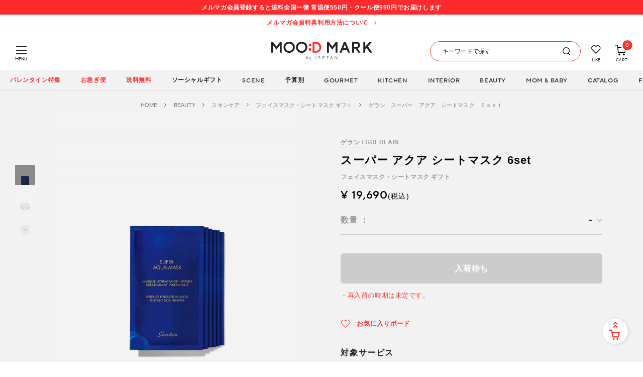

--- FILE ---
content_type: text/html;charset=UTF-8
request_url: https://isetan.mistore.jp/moodmark/product/MM-3346470615458.html
body_size: 50568
content:
<!doctype html>
<!--[if lt IE 7]> <html class="ie6 oldie" lang="en"> <![endif]-->
<!--[if IE 7]> <html class="ie7 oldie" lang="en"> <![endif]-->
<!--[if IE 8]> <html class="ie8 oldie" lang="en"> <![endif]-->
<!--[if gt IE 8]><!--> <html lang="ja"> <!--<![endif]-->
<head>
















































































<meta charset=UTF-8>

<meta http-equiv="x-ua-compatible" content="ie=edge">

<meta name="viewport" content="width=device-width, initial-scale=1">
<!-- カスタマイズ ここから -->
<!-- Google Tag Manager -->
<script>(function(w,d,s,l,i){w[l]=w[l]||[];w[l].push({'gtm.start':
new Date().getTime(),event:'gtm.js'});var f=d.getElementsByTagName(s)[0],
j=d.createElement(s),dl=l!='dataLayer'?'&l='+l:'';j.async=true;j.src=
'https://www.googletagmanager.com/gtm.js?id='+i+dl;f.parentNode.insertBefore(j,f);
})(window,document,'script','dataLayer','GTM-5S358FDK');</script>

<script>(function(w,d,s,l,i){w[l]=w[l]||[];w[l].push({'gtm.start':
new Date().getTime(),event:'gtm.js'});var f=d.getElementsByTagName(s)[0],
j=d.createElement(s),dl=l!='dataLayer'?'&l='+l:'';j.async=true;j.src=
'https://www.googletagmanager.com/gtm.js?id='+i+dl;f.parentNode.insertBefore(j,f);
})(window,document,'script','dataLayer','GTM-W7D97FC');</script>
<!-- End Google Tag Manager -->

<!-- カスタマイズ ここまで -->
<script type="text/javascript">
WebFontConfig = {
google: { families: [ 'Lato:100,300,700,100italic,300italic:latin', 'Crete+Round:400,400italic:latin' ] }
};
(function() {
var wf = document.createElement('script');
wf.src = ('https:' == document.location.protocol ? 'https' : 'http') +
'://ajax.googleapis.com/ajax/libs/webfont/1/webfont.js';
wf.type = 'text/javascript';
wf.async = 'true';
var s = document.getElementsByTagName('script')[0];
s.parentNode.insertBefore(wf, s);
})();
</script>


<title>ゲラン　スーパー　アクア　シートマスク　６ｓｅｔ｜ゲラン / GUERLAIN フェイスマスク・シートマスクギフト｜ギフト プレゼントのMOO:D MARK by ISETAN（伊勢丹）</title>


<link href="https://isetan.mistore.jp/on/demandware.static/-/Sites-eGift-Library/ja_JP/dw7b962026/default/images/favicon_data.ico" rel="shortcut icon" />




<meta name="description" content="フェイスマスク・シートマスク ギフトならMOO:D MARK by ISETAN（ムードマーク 伊勢丹）。＜ゲラン / GUERLAIN＞ゲラン　スーパー　アクア　シートマスク　６ｓｅｔを購入できます。誕生日やクリスマス、母の日や父の日などの記念日や、結婚祝いや出産祝い、またお礼の内祝いなど、大切なあの人に贈りたいギフト選びのインスピレーションを提案。" />

<meta name="keywords" content=""/>



<!-- カスタマイズ ここから -->
<meta name="format-detection" content="telephone=no">
<!-- OG -->

<meta property="og:title" content="ゲラン　スーパー　アクア　シートマスク　６ｓｅｔ｜ゲラン / GUERLAIN フェイスマスク・シートマスクギフト｜ギフト プレゼントのMOO:D MARK by ISETAN（伊勢丹）">

<meta property="og:type" content="article">

<meta property="og:description" content="フェイスマスク・シートマスク ギフトならMOO:D MARK by ISETAN（ムードマーク 伊勢丹）。＜ゲラン / GUERLAIN＞ゲラン　スーパー　アクア　シートマスク　６ｓｅｔを購入できます。誕生日やクリスマス、母の日や父の日などの記念日や、結婚祝いや出産祝い、またお礼の内祝いなど、大切なあの人に贈りたいギフト選びのインスピレーションを提案。" />

<meta property="og:url" content="https://isetan.mistore.jp/moodmark">

<meta property="og:image" content="https://isetan.mistore.jp/on/demandware.static/-/Sites-eGift-Library/ja_JP/dw0cc5f359/default/images/04_01.jpg" />

<meta property="og:site_name" content="MOO:D MARK （伊勢丹）">
<meta property="twitter:card" content="summary_large_image">

<meta property="twitter:title" content="ゲラン　スーパー　アクア　シートマスク　６ｓｅｔ｜ゲラン / GUERLAIN フェイスマスク・シートマスクギフト｜ギフト プレゼントのMOO:D MARK by ISETAN（伊勢丹）">


<meta property="twitter:description" content="フェイスマスク・シートマスク ギフトならMOO:D MARK by ISETAN（ムードマーク 伊勢丹）。＜ゲラン / GUERLAIN＞ゲラン　スーパー　アクア　シートマスク　６ｓｅｔを購入できます。誕生日やクリスマス、母の日や父の日などの記念日や、結婚祝いや出産祝い、またお礼の内祝いなど、大切なあの人に贈りたいギフト選びのインスピレーションを提案。" />


<meta property="twitter:image" content="https://isetan.mistore.jp/on/demandware.static/-/Sites-eGift-Library/ja_JP/dw0cc5f359/default/images/04_01.jpg" />

<meta name="apple-mobile-web-app-title" content="MOO:D MARK">
<!-- 構造化データ(共通ヘッダー) -->









<!-- Start content-asset dwContentID="9f065dd169bc1c27786fb7061f" -->


<script type="application/ld+json">
{
  "@context": "https://schema.org",
  "@type": "WebSite",
  "name": "MOOD MARK by ISETAN",
  "alternateName": "ムードマーク",
  "url": "https://isetan.mistore.jp/moodmark",
  "description": "MOOD MARK（ムードマーク）は、伊勢丹が運営するギフト・プレゼント専門のオンラインストア。人気ブランドや話題の商品を多数取り揃え、贈る人・贈られる人の気持ちに寄り添うギフト選びをサポートします。",
  "potentialAction": {
    "@type": "SearchAction",
    "target": "https://isetan.mistore.jp/moodmark/search?q={search_term_string}",
    "query-input": "required name=search_term_string"
  },
  "publisher": {
    "@type": "Organization",
    "name": "株式会社三越伊勢丹",
    "alternateName": "Isetan Mitsukoshi Ltd.",
    "url": "https://www.imhds.co.jp/corporate/index.html",
    "logo": {
      "@type": "ImageObject",
      "url": "https://isetan.mistore.jp/on/demandware.static/-/Sites-eGift-Library/ja_JP/dwaa1fbb2d/assets/images/common/img-logo.jpg"
    },
    "address": {
      "@type": "PostalAddress",
      "addressCountry": "JP",
      "addressRegion": "東京都",
      "addressLocality": "新宿区",
      "postalCode": "160-0022",
      "streetAddress": "新宿3-14-1"
    },
    "contactPoint": [
      {
        "@type": "ContactPoint",
        "contactType": "customer service",
        "contactOption": "https://contact-moodmark.mistore.jp/p/acc_4022/all/"
      }
    ]
  }
}
</script>

<!-- End content-asset -->




<!-- iOS Safari and Chrome -->
<link rel="apple-touch-icon" sizes="180x180" href="https://isetan.mistore.jp/on/demandware.static/-/Sites-eGift-Library/ja_JP/dwbd91e829/default/images/apple-touch-icon.png">
<!-- CSS -->
<link rel="stylesheet" type="text/css" href="https://isetan.mistore.jp/on/demandware.static/-/Sites-eGift-Library/ja_JP/v1769011350116/assets/css/parts_common.css">
<link rel="stylesheet" type="text/css" href="https://isetan.mistore.jp/on/demandware.static/-/Sites-eGift-Library/ja_JP/v1769011350116/assets/css/item.css">
<link rel="preload" href="https://isetan.mistore.jp/on/demandware.static/-/Sites-eGift-Library/ja_JP/dw223be248/assets/font/396B46_1_0.woff" as="font" type="font/woff" crossorigin>
<link rel="preload" href="https://isetan.mistore.jp/on/demandware.static/-/Sites-eGift-Library/ja_JP/dwac6016ec/assets/font/396B46_0_0.woff" as="font" type="font/woff" crossorigin>
<link rel="preload" href="https://isetan.mistore.jp/on/demandware.static/-/Sites-eGift-Library/ja_JP/dw81c74d72/assets/font/396B46_0_0.ttf" as="font" type="font/ttf" crossorigin>
<link rel="preload" href="https://isetan.mistore.jp/on/demandware.static/-/Sites-eGift-Library/ja_JP/dwb5223656/assets/font/396B46_1_0.ttf" as="font" type="font/ttf" crossorigin>
<!-- JSはフッタに移動 -->




<link href="https://isetan.mistore.jp/on/demandware.static/Sites-eGift-Site/-/ja_JP/v1769011350116/lib/jquery/ui/jquery-ui.min.css" type="text/css" rel="stylesheet" />
<link href="//maxcdn.bootstrapcdn.com/font-awesome/4.3.0/css/font-awesome.min.css" rel="stylesheet">
<!--[if lt IE 9]>
<script src="/on/demandware.static/Sites-eGift-Site/-/ja_JP/v1769011350116/js/lib/html5.js"></script>
<![endif]-->

<script type="text/javascript">//<!--
/* <![CDATA[ (head-active_data.js) */
var dw = (window.dw || {});
dw.ac = {
    _analytics: null,
    _events: [],
    _category: "",
    _searchData: "",
    _anact: "",
    _anact_nohit_tag: "",
    _analytics_enabled: "true",
    _timeZone: "Asia/Tokyo",
    _capture: function(configs) {
        if (Object.prototype.toString.call(configs) === "[object Array]") {
            configs.forEach(captureObject);
            return;
        }
        dw.ac._events.push(configs);
    },
	capture: function() { 
		dw.ac._capture(arguments);
		// send to CQ as well:
		if (window.CQuotient) {
			window.CQuotient.trackEventsFromAC(arguments);
		}
	},
    EV_PRD_SEARCHHIT: "searchhit",
    EV_PRD_DETAIL: "detail",
    EV_PRD_RECOMMENDATION: "recommendation",
    EV_PRD_SETPRODUCT: "setproduct",
    applyContext: function(context) {
        if (typeof context === "object" && context.hasOwnProperty("category")) {
        	dw.ac._category = context.category;
        }
        if (typeof context === "object" && context.hasOwnProperty("searchData")) {
        	dw.ac._searchData = context.searchData;
        }
    },
    setDWAnalytics: function(analytics) {
        dw.ac._analytics = analytics;
    },
    eventsIsEmpty: function() {
        return 0 == dw.ac._events.length;
    }
};
/* ]]> */
// -->
</script>
<script type="text/javascript">//<!--
/* <![CDATA[ (head-cquotient.js) */
var CQuotient = window.CQuotient = {};
CQuotient.clientId = 'bdcj-eGift';
CQuotient.realm = 'BDCJ';
CQuotient.siteId = 'eGift';
CQuotient.instanceType = 'prd';
CQuotient.locale = 'ja_JP';
CQuotient.fbPixelId = '__UNKNOWN__';
CQuotient.activities = [];
CQuotient.cqcid='';
CQuotient.cquid='';
CQuotient.cqeid='';
CQuotient.cqlid='';
CQuotient.apiHost='api.cquotient.com';
/* Turn this on to test against Staging Einstein */
/* CQuotient.useTest= true; */
CQuotient.useTest = ('true' === 'false');
CQuotient.initFromCookies = function () {
	var ca = document.cookie.split(';');
	for(var i=0;i < ca.length;i++) {
	  var c = ca[i];
	  while (c.charAt(0)==' ') c = c.substring(1,c.length);
	  if (c.indexOf('cqcid=') == 0) {
		CQuotient.cqcid=c.substring('cqcid='.length,c.length);
	  } else if (c.indexOf('cquid=') == 0) {
		  var value = c.substring('cquid='.length,c.length);
		  if (value) {
		  	var split_value = value.split("|", 3);
		  	if (split_value.length > 0) {
			  CQuotient.cquid=split_value[0];
		  	}
		  	if (split_value.length > 1) {
			  CQuotient.cqeid=split_value[1];
		  	}
		  	if (split_value.length > 2) {
			  CQuotient.cqlid=split_value[2];
		  	}
		  }
	  }
	}
}
CQuotient.getCQCookieId = function () {
	if(window.CQuotient.cqcid == '')
		window.CQuotient.initFromCookies();
	return window.CQuotient.cqcid;
};
CQuotient.getCQUserId = function () {
	if(window.CQuotient.cquid == '')
		window.CQuotient.initFromCookies();
	return window.CQuotient.cquid;
};
CQuotient.getCQHashedEmail = function () {
	if(window.CQuotient.cqeid == '')
		window.CQuotient.initFromCookies();
	return window.CQuotient.cqeid;
};
CQuotient.getCQHashedLogin = function () {
	if(window.CQuotient.cqlid == '')
		window.CQuotient.initFromCookies();
	return window.CQuotient.cqlid;
};
CQuotient.trackEventsFromAC = function (/* Object or Array */ events) {
try {
	if (Object.prototype.toString.call(events) === "[object Array]") {
		events.forEach(_trackASingleCQEvent);
	} else {
		CQuotient._trackASingleCQEvent(events);
	}
} catch(err) {}
};
CQuotient._trackASingleCQEvent = function ( /* Object */ event) {
	if (event && event.id) {
		if (event.type === dw.ac.EV_PRD_DETAIL) {
			CQuotient.trackViewProduct( {id:'', alt_id: event.id, type: 'raw_sku'} );
		} // not handling the other dw.ac.* events currently
	}
};
CQuotient.trackViewProduct = function(/* Object */ cqParamData){
	var cq_params = {};
	cq_params.cookieId = CQuotient.getCQCookieId();
	cq_params.userId = CQuotient.getCQUserId();
	cq_params.emailId = CQuotient.getCQHashedEmail();
	cq_params.loginId = CQuotient.getCQHashedLogin();
	cq_params.product = cqParamData.product;
	cq_params.realm = cqParamData.realm;
	cq_params.siteId = cqParamData.siteId;
	cq_params.instanceType = cqParamData.instanceType;
	cq_params.locale = CQuotient.locale;
	
	if(CQuotient.sendActivity) {
		CQuotient.sendActivity(CQuotient.clientId, 'viewProduct', cq_params);
	} else {
		CQuotient.activities.push({activityType: 'viewProduct', parameters: cq_params});
	}
};
/* ]]> */
// -->
</script>


<!-- 崩れる為読み込まない -->
<!-- <link rel="stylesheet" type="text/css" href="https://isetan.mistore.jp/on/demandware.static/Sites-eGift-Site/-/ja_JP/v1769011350116/css/style.css" /> -->


<!-- <script type="text/javascript" src="//typesquare.com/3/tsst/script/ja/typesquare.js?5ce787e1877c45e7acbf516aac1e024a&auto_load_font=true" charset="utf-8"></script> -->
<link href="https://fonts.googleapis.com/css?family=Noto+Sans+JP:700&display=swap&subset=japanese" rel="stylesheet">
<!-- カスタマイズ ここまで -->
<!--[if lte IE 8]>
<script src="//cdnjs.cloudflare.com/ajax/libs/respond.js/1.4.2/respond.js" type="text/javascript"></script>
<script src="https://cdn.rawgit.com/chuckcarpenter/REM-unit-polyfill/master/js/rem.min.js" type="text/javascript"></script>
<![endif]-->


<meta name="google-site-verification" content="H4y7z3j7FsKtBDqet4-J1XK-6aPKtuKrGVzUJgFR3Ls" />








<script type="text/javascript">
if (window.jQuery) {
jQuery(document).ready(function(){
if(screen.width < 768){
jQuery('#footer').append('<a href="/moodmark/home" class="full-site-link">View Full Site</a>');
jQuery('.full-site-link')
.attr('href', '/on/demandware.store/Sites-eGift-Site/ja_JP/Home-FullSite')
.click(function(e) {
e.preventDefault();
jQuery.ajax({
url: '/on/demandware.store/Sites-eGift-Site/ja_JP/Home-FullSite',
success: function(){
window.location.reload();
}
});
}
);
}
});
}
</script>




<!-- Marketing Cloud Analytics -->
<script type="text/javascript" src="//515007404.collect.igodigital.com/collect.js"></script>
<!-- End Marketing Cloud Analytics -->



<link rel="canonical" href="https://isetan.mistore.jp/moodmark/product/MM-3346470615458.html"/>
<!-- CSS -->
<link rel="stylesheet" type="text/css" href="https://isetan.mistore.jp/on/demandware.static/-/Sites-eGift-Library/ja_JP/v1769011350116/assets/css/parts_products.css">
<link rel="stylesheet" type="text/css" href="https://isetan.mistore.jp/on/demandware.static/-/Sites-eGift-Library/ja_JP/v1769011350116/assets/css/parts_board.css">
</head>
<body ontouchstart>
<!-- Google Tag Manager (noscript) -->
<noscript><iframe src="https://www.googletagmanager.com/ns.html?id=GTM-5S358FDK"
height="0" width="0" style="display:none;visibility:hidden"></iframe></noscript>

<noscript><iframe src="https://www.googletagmanager.com/ns.html?id=GTM-W7D97FC"
height="0" width="0" style="display:none;visibility:hidden"></iframe></noscript>
<!-- End Google Tag Manager (noscript) -->






	 


	





<div id="header-coupon" class="header-coupon-area">
<div class="block-coupon">    
<div class="inner">    
<p class="text">メルマガ会員登録すると送料全国一律 常温便550円・クール便990円でお届けします</p>      
</div>    
</div>
</div>

 
	


	 


	





<div class="header-info-area" id="information">
<div class="block-info">
<div class="inner"><a class="text" href="https://isetan.mistore.jp/moodmark/topinfo/">メルマガ会員特典利用方法について</a></div>
</div>
</div>

 
	
<header id="header" class="header">
<div class="header-top">










<!-- Start content-asset dwContentID="64ccdcfab88eff01d7aec3e829" -->


<div class="header_logo">
      <a href="https://isetan.mistore.jp/moodmark/home">
        <img src="https://isetan.mistore.jp/on/demandware.static/-/Sites-eGift-Library/ja_JP/dwaa1fbb2d/assets/images/common/img-logo.svg" alt="MOOD MARK by ISETAN">
      </a>
    </div>

<!-- End content-asset -->







<div id="menuButton" class="menu-button-wrap">
<a href="" class="menu-trigger">
<span></span>
<span></span>
<span></span>
</a>
<p class="label">MENU</p>
</div>
<div id="menu" class="menu-wrap">









<!-- Start content-asset dwContentID="b21b34e96f18b17ca6d1d49df7" -->


<div class="menu-wrap-title account-title">アカウント</div>

<!-- End content-asset -->




<ul class="user-menu">










<!-- Start content-asset dwContentID="85a30840638afac4066c3a1567" -->


<li><a href="https://isetan.mistore.jp/moodmark/login">新規登録 / ログイン</a></li>

<!-- End content-asset -->



 









<!-- Start content-asset dwContentID="f76c96b50793937b01ba7d571e" -->


<li><a href="https://isetan.mistore.jp/moodmark/account">マイページ</a></li>
<li><a href="https://isetan.mistore.jp/moodmark/board" target="_blank">ギフトボード</a></li>
<li><a href="https://isetan.mistore.jp/moodmark/guide.html?about_link_burger">ABOUT MOO:D MARK</a></li>

<!-- End content-asset -->



 </ul>
<ul class="menu">


<li><a>シーンから探す</a>
<div class="menu-child">
<ul>
<li class="first-back"><a>戻る</a></li>
<li class="title">シーンから探す</li>


<li>
<a>誕生日プレゼント</a>

<!-- 2階層目をアコーディオン展開 -->
<div class="menu-accordion">
<ul>


<li>
<a href="/moodmark/birthday/">
総合特集｜相手・予算・アイテム別
</a>
</li>





<li>
<a href="/moodmark/birthday/s010421/">
相手別｜女性に贈る！厳選ギフト＆人気ランキング
</a>
</li>



<li>
<a href="/moodmark/birthday/s010420/">
相手別｜彼女が喜ぶ人気のギフトランキング
</a>
</li>









<li>
<a href="/moodmark/birthday/s010416/">
相手別｜男性に贈りたい誕生日おすすめ一覧
</a>
</li>



<li>
<a href="/moodmark/birthday/s010419/">
相手別｜男友達に喜ばれるアイテムを厳選！
</a>
</li>



<li>
<a href="/moodmark/birthday/s010418/">
相手別｜彼氏に喜ばれる人気アイテムやブランドとは？
</a>
</li>





<li>
<a href="/moodmark/birthday/s010423/">
相手別｜母親が喜ぶ誕生日プレゼント人気ランキング
</a>
</li>



<li>
<a href="/moodmark/birthday/s010425/">
相手別｜無趣味な父親に贈る誕生日プレゼント
</a>
</li>





<li>
<a href="/moodmark/birthday/s010411/">
テーマ｜ネット友達の誕生日はこう祝う！喜ばれるギフトアイデア
</a>
</li>



<li>
<a href="/moodmark/birthday/s010422/">
テーマ｜ソーシャルギフト対応！オンラインで当日贈れるプレゼント
</a>
</li>



<li>
<a href="/moodmark/%E3%82%B7%E3%83%BC%E3%83%B3%E3%81%8B%E3%82%89%E6%8E%A2%E3%81%99/%E8%AA%95%E7%94%9F%E6%97%A5%E3%83%97%E3%83%AC%E3%82%BC%E3%83%B3%E3%83%88/%E3%81%99%E3%81%B9%E3%81%A6%E8%A6%8B%E3%82%8B/">
すべて見る
</a>
</li>


















</ul>
</div>

</li>



<li>
<a>結婚祝い</a>

<!-- 2階層目をアコーディオン展開 -->
<div class="menu-accordion">
<ul>


<li>
<a href="/moodmark/wedding/">
総合特集｜相手・予算・アイテム別
</a>
</li>



<li>
<a href="/moodmark/wedding/s010116/">
アイテム｜カタログギフト特集
</a>
</li>



<li>
<a href="/moodmark/wedding/s010119/">
アイテム｜食器ギフト特集
</a>
</li>



<li>
<a href="/moodmark/wedding/s010117/">
アイテム｜お菓子・スイーツ特集
</a>
</li>



<li>
<a href="/moodmark/wedding/s010118/">
アイテム｜タオルギフト特集
</a>
</li>



<li>
<a href="/moodmark/wedding/s010126/">
アイテム｜ペアギフトおすすめ一覧
</a>
</li>



<li>
<a href="/moodmark/wedding/s010121/">
テーマ｜ハイセンスでおしゃれな結婚祝い
</a>
</li>



<li>
<a href="/moodmark/wedding/s010125/">
テーマ｜ソーシャルギフトで贈る結婚祝い人気ランキング
</a>
</li>



<li>
<a href="/moodmark/wedding/s010122/">
テーマ｜結婚祝いの相場とマナー
</a>
</li>



<li>
<a href="/moodmark/wedding/s010111/">
テーマ｜結婚祝いにもらって嬉しいランキング特集
</a>
</li>







<li>
<a href="/moodmark/%E3%82%B7%E3%83%BC%E3%83%B3%E3%81%8B%E3%82%89%E6%8E%A2%E3%81%99/%E7%B5%90%E5%A9%9A%E7%A5%9D%E3%81%84/%E3%81%99%E3%81%B9%E3%81%A6%E8%A6%8B%E3%82%8B/">
すべて見る
</a>
</li>






























</ul>
</div>

</li>



<li>
<a>出産祝い</a>

<!-- 2階層目をアコーディオン展開 -->
<div class="menu-accordion">
<ul>


<li>
<a href="/moodmark/mombaby/">
総合特集｜女の子・男の子・ママ向け
</a>
</li>



<li>
<a href="/moodmark/mombaby/s010217/">
相手別｜出産祝い 女の子
</a>
</li>



<li>
<a href="/moodmark/mombaby/s010218/">
相手別｜出産祝い 男の子
</a>
</li>



<li>
<a href="/moodmark/mombaby/s010205/">
アイテム｜スタイギフト特集
</a>
</li>



























<li>
<a href="/moodmark/%E3%82%B7%E3%83%BC%E3%83%B3%E3%81%8B%E3%82%89%E6%8E%A2%E3%81%99/%E5%87%BA%E7%94%A3%E7%A5%9D%E3%81%84/%E3%81%99%E3%81%B9%E3%81%A6%E8%A6%8B%E3%82%8B/">
すべて見る
</a>
</li>






</ul>
</div>

</li>



<li>
<a>内祝い・お返し</a>

<!-- 2階層目をアコーディオン展開 -->
<div class="menu-accordion">
<ul>


<li>
<a href="/moodmark/thankyou/">
総合特集｜シーン・相手・予算別
</a>
</li>



<li>
<a href="/moodmark/thankyou/s010311/">
新着｜内祝い・お返しランキング
</a>
</li>



<li>
<a href="/moodmark/thankyou/s010312/">
相手別｜友達への内祝いはおしゃれなギフトを！
</a>
</li>



<li>
<a href="/moodmark/thankyou/s010313/">
相手別｜両親に贈る出産内祝い・結婚内祝い
</a>
</li>



<li>
<a href="/moodmark/thankyou/s010303/">
アイテム｜肉・グルメ
</a>
</li>



<li>
<a href="/moodmark/thankyou/s010302/">
アイテム｜枯れない花ギフト
</a>
</li>



<li>
<a href="/moodmark/thankyou/s010317/">
テーマ｜結婚内祝い・お返し特集
</a>
</li>



<li>
<a href="/moodmark/thankyou/s010318/">
テーマ｜出産内祝い・お返し特集
</a>
</li>







<li>
<a href="/moodmark/thankyou/s010301/">
テーマ｜引き出物や内祝いに。縁起物ギフト特集
</a>
</li>



<li>
<a href="/moodmark/thankyou/s010319/">
テーマ｜快気祝いのマナー＆おすすめ特集
</a>
</li>













<li>
<a href="/moodmark/%E3%82%B7%E3%83%BC%E3%83%B3%E3%81%8B%E3%82%89%E6%8E%A2%E3%81%99/%E5%86%85%E7%A5%9D%E3%81%84%E3%83%BB%E3%81%8A%E8%BF%94%E3%81%97/%E3%81%99%E3%81%B9%E3%81%A6%E8%A6%8B%E3%82%8B/">
すべて見る
</a>
</li>




</ul>
</div>

</li>





<li>
<a>送別・退職・異動</a>

<!-- 2階層目をアコーディオン展開 -->
<div class="menu-accordion">
<ul>


<li>
<a href="/moodmark/journal0112/011207/">
総合特集｜送別・異動・退職
</a>
</li>





<li>
<a href="/moodmark/%E3%82%B7%E3%83%BC%E3%83%B3%E3%81%8B%E3%82%89%E6%8E%A2%E3%81%99/%E9%80%81%E5%88%A5%E3%83%BB%E9%80%80%E8%81%B7%E3%83%BB%E7%95%B0%E5%8B%95/%E7%9B%B8%E6%89%8B%E5%88%A5%EF%BD%9C%E5%A5%B3%E6%80%A7%E3%81%8C%E3%82%82%E3%82%89%E3%81%A3%E3%81%A6%E5%AC%89%E3%81%97%E3%81%84%E3%81%8A%E3%81%97%E3%82%83%E3%82%8C%E3%81%AA%E9%80%80%E8%81%B7%E7%A5%9D%E3%81%84%E3%83%97%E3%83%AC%E3%82%BC%E3%83%B3%E3%83%88/">
相手別｜女性がもらって嬉しいおしゃれな退職祝いプレゼント
</a>
</li>



<li>
<a href="/moodmark/%E3%82%B7%E3%83%BC%E3%83%B3%E3%81%8B%E3%82%89%E6%8E%A2%E3%81%99/%E9%80%81%E5%88%A5%E3%83%BB%E9%80%80%E8%81%B7%E3%83%BB%E7%95%B0%E5%8B%95/%E7%9B%B8%E6%89%8B%E5%88%A5%EF%BD%9C%E7%94%B7%E6%80%A7%E3%81%8C%E3%82%82%E3%82%89%E3%81%A3%E3%81%A6%E5%AC%89%E3%81%97%E3%81%84%E9%80%80%E8%81%B7%E7%A5%9D%E3%81%84%E3%83%97%E3%83%AC%E3%82%BC%E3%83%B3%E3%83%88/">
相手別｜男性がもらって嬉しい退職祝いプレゼント
</a>
</li>



<li>
<a href="/moodmark/farewell/s010599/">
すべて見る
</a>
</li>


</ul>
</div>

</li>





<li>
<a>手土産</a>

<!-- 2階層目をアコーディオン展開 -->
<div class="menu-accordion">
<ul>


<li>
<a href="/moodmark/temiyage/">
総合特集｜相手・予算・アイテム別
</a>
</li>



<li>
<a href="/moodmark/temiyage/s010707/">
テーマ｜手土産にしたいセンスのいいお菓子リスト
</a>
</li>













<li>
<a href="/moodmark/%E3%82%B7%E3%83%BC%E3%83%B3%E3%81%8B%E3%82%89%E6%8E%A2%E3%81%99/%E6%89%8B%E5%9C%9F%E7%94%A3/%E3%81%99%E3%81%B9%E3%81%A6%E8%A6%8B%E3%82%8B/">
すべて見る
</a>
</li>


</ul>
</div>

</li>





<li>
<a>還暦祝い</a>

<!-- 2階層目をアコーディオン展開 -->
<div class="menu-accordion">
<ul>


<li>
<a href="/moodmark/theaged/s010900/">
総合特集｜長寿のお祝い・敬老ギフト
</a>
</li>







<li>
<a href="/moodmark/theaged/s010903/">
相手別｜両親が喜ぶお祝いおすすめ一覧
</a>
</li>

















<li>
<a href="/moodmark/theaged/s010996/">
還暦｜商品一覧
</a>
</li>



<li>
<a href="/moodmark/theaged/s010997/">
喜寿・古希｜商品一覧
</a>
</li>



<li>
<a href="/moodmark/theaged/s010998/">
金婚式・銀婚式｜商品一覧
</a>
</li>



<li>
<a href="/moodmark/theaged/s010999/">
すべて見る
</a>
</li>


</ul>
</div>

</li>






</ul>
</div>
</li>


<li>
<a>アイテムから探す</a>
<div class="menu-child">
<ul>

<li class="first-back"><a>戻る</a></li>
<li class="title">アイテムから探す</li>



<li>
<a>グルメ &amp; スイーツ</a>


<div class="menu-grandson">
<ul>
<li class="first-back"><a>戻る</a></li>
<li class="title">グルメ &amp; スイーツ</li>


<li>
<a>GOURMET一覧</a>


<div class="menu-accordion">
<ul>


<li>
<a href="/moodmark/%E3%82%B0%E3%83%AB%E3%83%A1-and-%E3%82%B9%E3%82%A4%E3%83%BC%E3%83%84/gourmet%E4%B8%80%E8%A6%A7/%E3%81%8A%E5%B9%B4%E8%B3%80/">
お年賀
</a>
</li>







<li>
<a href="/moodmark/foods-drink/0100/010002/">
季節のおすすめ品
</a>
</li>



<li>
<a href="/moodmark/%E3%82%B0%E3%83%AB%E3%83%A1-and-%E3%82%B9%E3%82%A4%E3%83%BC%E3%83%84/gourmet%E4%B8%80%E8%A6%A7/%E4%B8%89%E8%B6%8A%E4%BC%8A%E5%8B%A2%E4%B8%B9%E9%99%90%E5%AE%9A%EF%BC%86%E3%83%87%E3%83%91%E5%9C%B0%E4%B8%8B%E4%BA%BA%E6%B0%97%E3%82%B9%E3%82%A4%E3%83%BC%E3%83%84%E7%89%B9%E9%9B%86/">
三越伊勢丹限定＆デパ地下人気スイーツ特集
</a>
</li>



<li>
<a href="/moodmark/foods-drink/0100/010000/">
すべて見る
</a>
</li>


</ul>
</div>

</li>



<li>
<a>送料無料ギフト</a>


<div class="menu-accordion">
<ul>


<li>
<a href="/moodmark/foods-drink/0109/010900/">
すべて見る
</a>
</li>


</ul>
</div>

</li>



<li>
<a>洋菓子 スイーツ</a>


<div class="menu-accordion">
<ul>


<li>
<a href="/moodmark/foods-drink/0101/010101/">
焼き菓子・クッキー
</a>
</li>



<li>
<a href="/moodmark/foods-drink/0101/010102/">
パウンドケーキ・バームクーヘン
</a>
</li>



<li>
<a href="/moodmark/foods-drink/0101/010103/products/">
チョコレート
</a>
</li>



<li>
<a href="/moodmark/foods-drink/0101/010104/">
マカロン・キャンディー
</a>
</li>



<li>
<a href="/moodmark/foods-drink/0101/010105/products/">
ケーキ・アイス
</a>
</li>



<li>
<a href="/moodmark/foods-drink/0101/010106/">
ゼリー・ムース・プリン
</a>
</li>



<li>
<a href="/moodmark/foods-drink/0101/010100/">
すべて見る
</a>
</li>


</ul>
</div>

</li>



<li>
<a>和菓子 スイーツ</a>


<div class="menu-accordion">
<ul>


<li>
<a href="/moodmark/foods-drink/0102/010201/">
焼き菓子
</a>
</li>



<li>
<a href="/moodmark/foods-drink/0102/010202/">
羊羹・最中・饅頭
</a>
</li>



<li>
<a href="/moodmark/foods-drink/0102/010203/">
煎餅・おかき・豆菓子
</a>
</li>



<li>
<a href="/moodmark/foods-drink/0102/010204/">
あめ・干菓子
</a>
</li>



<li>
<a href="/moodmark/foods-drink/0102/010205/">
涼味菓子・アイス
</a>
</li>



<li>
<a href="/moodmark/foods-drink/0102/010200/">
すべて見る
</a>
</li>


</ul>
</div>

</li>



<li>
<a>惣菜おつまみ &amp; 肉・魚 &amp; フルーツ</a>


<div class="menu-accordion">
<ul>


<li>
<a href="/moodmark/foods-drink/0108/010803/">
肉・肉加工品
</a>
</li>



<li>
<a href="/moodmark/foods-drink/0108/010804/">
魚加工品
</a>
</li>



<li>
<a href="/moodmark/foods-drink/0108/010807/">
フルーツ・野菜
</a>
</li>



<li>
<a href="/moodmark/foods-drink/0108/010808/products/">
おつまみ
</a>
</li>



<li>
<a href="/moodmark/foods-drink/0108/010802/">
惣菜（和・洋・中華）
</a>
</li>



<li>
<a href="/moodmark/foods-drink/0108/010810/">
鍋
</a>
</li>



<li>
<a href="/moodmark/foods-drink/0108/010809/products/">
カレー・スープ・パスタソース
</a>
</li>



<li>
<a href="/moodmark/foods-drink/0108/010805/">
佃煮・梅干・漬物
</a>
</li>



<li>
<a href="/moodmark/foods-drink/0108/010801/">
パン・スコーン
</a>
</li>



<li>
<a href="/moodmark/foods-drink/0108/010800/">
すべて見る
</a>
</li>


</ul>
</div>

</li>



<li>
<a>コーヒー &amp; 紅茶</a>


<div class="menu-accordion">
<ul>


<li>
<a href="/moodmark/foods-drink/0104/010401/products/">
コーヒー
</a>
</li>



<li>
<a href="/moodmark/foods-drink/0104/010402/products/">
紅茶・ハーブティー
</a>
</li>



<li>
<a href="/moodmark/foods-drink/0104/010403/">
日本茶・中国茶
</a>
</li>



<li>
<a href="/moodmark/foods-drink/0104/010404/">
カフェインレス・デカフェ
</a>
</li>



<li>
<a href="/moodmark/foods-drink/0104/010400/">
すべて見る
</a>
</li>


</ul>
</div>

</li>



<li>
<a>ワイン &amp; 酒</a>


<div class="menu-accordion">
<ul>


<li>
<a href="/moodmark/foods-drink/0106/010601/products/">
赤ワイン
</a>
</li>



<li>
<a href="/moodmark/foods-drink/0106/010602/">
白ワイン・ロゼワイン
</a>
</li>



<li>
<a href="/moodmark/foods-drink/0106/010603/products/">
スパークリングワイン・スパークリング日本酒
</a>
</li>



<li>
<a href="/moodmark/foods-drink/0106/010610/">
日本ワイン
</a>
</li>



<li>
<a href="/moodmark/foods-drink/0106/010605/">
ビール
</a>
</li>



<li>
<a href="/moodmark/foods-drink/0106/010606/products/">
日本酒・焼酎
</a>
</li>



<li>
<a href="/moodmark/foods-drink/0106/010609/products/">
ウイスキー・スピリッツ
</a>
</li>





<li>
<a href="/moodmark/foods-drink/0106/010600/">
すべて見る
</a>
</li>


</ul>
</div>

</li>



<li>
<a>ドリンク &amp; ジュース</a>


<div class="menu-accordion">
<ul>


<li>
<a href="/moodmark/foods-drink/0103/010301/">
ジュース
</a>
</li>



<li>
<a href="/moodmark/foods-drink/0103/010302/">
ノンアルコールワイン・スパークリング
</a>
</li>





<li>
<a href="/moodmark/foods-drink/0103/010300/">
すべて見る
</a>
</li>


</ul>
</div>

</li>



<li>
<a>グロッサリー 食品</a>


<div class="menu-accordion">
<ul>


<li>
<a href="/moodmark/foods-drink/0107/010701/">
調味料・オイル
</a>
</li>



<li>
<a href="/moodmark/foods-drink/0107/010702/">
瓶詰め・缶詰め・加工品
</a>
</li>



<li>
<a href="/moodmark/foods-drink/0107/010703/">
乾麺
</a>
</li>



<li>
<a href="/moodmark/foods-drink/0107/010704/">
ドライフルーツ・ナッツ
</a>
</li>



<li>
<a href="/moodmark/foods-drink/0107/010705/">
ジャム・はちみつ
</a>
</li>



<li>
<a href="/moodmark/foods-drink/0107/010706/">
チーズ・乳製品
</a>
</li>



<li>
<a href="/moodmark/foods-drink/0107/010707/">
米
</a>
</li>



<li>
<a href="/moodmark/foods-drink/0107/010708/">
ベビーフード
</a>
</li>



<li>
<a href="/moodmark/foods-drink/0107/010709/">
食料品・その他
</a>
</li>



<li>
<a href="/moodmark/foods-drink/0107/010700/">
すべて見る
</a>
</li>


</ul>
</div>

</li>




</ul>
</div>

</li>




<li>
<a>キッチン用品 &amp; キッチン家電</a>


<div class="menu-grandson">
<ul>
<li class="first-back"><a>戻る</a></li>
<li class="title">キッチン用品 &amp; キッチン家電</li>


<li>
<a>KITCHEN一覧</a>


<div class="menu-accordion">
<ul>


<li>
<a href="/moodmark/cooking-table/0200/020000/">
すべて見る
</a>
</li>


</ul>
</div>

</li>







<li>
<a>食器　プレート＆グラス＆カトラリー</a>


<div class="menu-accordion">
<ul>


<li>
<a href="/moodmark/cooking-table/0204/020404/">
グラス・タンブラー
</a>
</li>



<li>
<a href="/moodmark/cooking-table/0204/020405/products/">
ビールグラス・ワイングラス・酒器
</a>
</li>



<li>
<a href="/moodmark/cooking-table/0204/020406/products/">
マグカップ・カップ＆ソーサー
</a>
</li>



<li>
<a href="/moodmark/cooking-table/0204/020407/">
保温保冷タンブラー・水筒
</a>
</li>



<li>
<a href="/moodmark/cooking-table/0204/020408/">
ティーポット・急須・ドリッパー
</a>
</li>



<li>
<a href="/moodmark/cooking-table/0204/020409/">
プレート・皿
</a>
</li>



<li>
<a href="/moodmark/cooking-table/0204/020410/">
ボウル・ココット・茶碗・お椀
</a>
</li>



<li>
<a href="/moodmark/cooking-table/0204/020401/">
箸・箸置き
</a>
</li>



<li>
<a href="/moodmark/cooking-table/0204/020402/">
フォーク・スプーン・ナイフ
</a>
</li>



<li>
<a href="/moodmark/cooking-table/0204/020411/products/">
食器ギフトセット
</a>
</li>



<li>
<a href="/moodmark/cooking-table/0204/020412/">
コースター・その他
</a>
</li>



<li>
<a href="/moodmark/cooking-table/0204/020400/">
すべて見る
</a>
</li>


</ul>
</div>

</li>



<li>
<a>調理道具 &amp; キッチン雑貨</a>


<div class="menu-accordion">
<ul>


<li>
<a href="/moodmark/cooking-table/0205/020501/products/">
鍋・フライパン・スキレット・ケトル
</a>
</li>



<li>
<a href="/moodmark/cooking-table/0205/020503/">
包丁・まな板
</a>
</li>



<li>
<a href="/moodmark/cooking-table/0205/020504/products/">
エプロン
</a>
</li>



<li>
<a href="/moodmark/cooking-table/0205/020505/">
クロス・トレイ・鍋敷き
</a>
</li>



<li>
<a href="/moodmark/cooking-table/0205/020509/">
弁当箱・保存容器
</a>
</li>



<li>
<a href="/moodmark/cooking-table/0205/020508/">
ワインツール
</a>
</li>



<li>
<a href="/moodmark/cooking-table/0205/020506/">
洗剤・その他
</a>
</li>



<li>
<a href="/moodmark/cooking-table/0205/020500/">
すべて見る
</a>
</li>


</ul>
</div>

</li>



<li>
<a>調理家電 キッチン家電</a>


<div class="menu-accordion">
<ul>


<li>
<a href="/moodmark/cooking-table/0206/020601/">
コーヒーメーカー・電気ポット
</a>
</li>



<li>
<a href="/moodmark/cooking-table/0206/020602/">
ホットプレート・トースター
</a>
</li>



<li>
<a href="/moodmark/cooking-table/0206/020603/">
ミキサー・ブレンダー・プロセッサー
</a>
</li>



<li>
<a href="/moodmark/cooking-table/0206/020604/">
炊飯器・ソーダサーバーその他
</a>
</li>



<li>
<a href="/moodmark/cooking-table/0206/020600/">
すべて見る
</a>
</li>


</ul>
</div>

</li>


</ul>
</div>

</li>




<li>
<a>インテリア</a>


<div class="menu-grandson">
<ul>
<li class="first-back"><a>戻る</a></li>
<li class="title">インテリア</li>


<li>
<a>INTERIOR一覧</a>


<div class="menu-accordion">
<ul>






<li>
<a href="/moodmark/interior/0300/030000/">
すべて見る
</a>
</li>


</ul>
</div>

</li>



<li>
<a>花 フラワー &amp; グリーン</a>


<div class="menu-accordion">
<ul>


<li>
<a href="/moodmark/interior/0303/030301/">
生花
</a>
</li>



<li>
<a href="/moodmark/interior/0303/030302/">
ドライフラワー・プリザーブドフラワー
</a>
</li>



<li>
<a href="/moodmark/interior/0303/030306/">
アーティフィシャルフラワー
</a>
</li>



<li>
<a href="/moodmark/interior/0303/030303/">
フラワー雑貨・ボタニカリウム
</a>
</li>



<li>
<a href="/moodmark/interior/0303/030305/">
花瓶 フラワーベース
</a>
</li>



<li>
<a href="/moodmark/interior/0303/030300/">
すべて見る
</a>
</li>


</ul>
</div>

</li>



<li>
<a>タオル &amp; バスグッズ</a>


<div class="menu-accordion">
<ul>


<li>
<a href="/moodmark/interior/0301/030101/products/">
タオル
</a>
</li>



<li>
<a href="/moodmark/nterior/0301/030102/">
バスアイテム・その他
</a>
</li>



<li>
<a href="/moodmark/interior/0301/030100/">
すべて見る
</a>
</li>


</ul>
</div>

</li>



<li>
<a>ルームウェア &amp; ファブリック &amp; 寝具</a>


<div class="menu-accordion">
<ul>


<li>
<a href="/moodmark/interior/0302/030201/products/">
パジャマ・ルームウェア・スリッパ
</a>
</li>



<li>
<a href="/moodmark/interior/0302/030205/products/">
ブランケット・ひざ掛け
</a>
</li>



<li>
<a href="/moodmark/interior/0302/030204/">
寝具・その他
</a>
</li>



<li>
<a href="/moodmark/interior/0302/030200/">
すべて見る
</a>
</li>


</ul>
</div>

</li>



<li>
<a>ルームフレグランス</a>


<div class="menu-accordion">
<ul>


<li>
<a href="/moodmark/interior/0304/030401/">
ディフューザー・ルームスプレー
</a>
</li>



<li>
<a href="/moodmark/interior/0304/030402/">
キャンドル・お香・その他
</a>
</li>



<li>
<a href="/moodmark/interior/0304/030400/">
すべて見る
</a>
</li>


</ul>
</div>

</li>





<li>
<a>ハウスキーピング</a>


<div class="menu-accordion">
<ul>


<li>
<a href="/moodmark/interior/0306/030601/">
収納グッズ
</a>
</li>



<li>
<a href="/moodmark/interior/0306/030602/">
掃除・洗濯グッズ
</a>
</li>



<li>
<a href="/moodmark/interior/0306/030603/">
ハウスキーピング・その他
</a>
</li>



<li>
<a href="/moodmark/interior/0306/030600/">
すべて見る
</a>
</li>


</ul>
</div>

</li>



<li>
<a>インテリア雑貨</a>


<div class="menu-accordion">
<ul>


<li>
<a href="/moodmark/interior/0307/030703/">
時計
</a>
</li>



<li>
<a href="/moodmark/interior/0307/030701/">
卓上オブジェ・置物
</a>
</li>



<li>
<a href="/moodmark/interior/0307/030702/">
アート・壁飾り
</a>
</li>



<li>
<a href="/moodmark/interior/0307/030700/">
すべて見る
</a>
</li>


</ul>
</div>

</li>



<li>
<a>ステーショナリー</a>


<div class="menu-accordion">
<ul>


<li>
<a href="/moodmark/interior/0309/030901/">
ボールペン・筆記具
</a>
</li>



<li>
<a href="/moodmark/interior/0309/030902/">
ノート・手帳・メモ帳
</a>
</li>



<li>
<a href="/moodmark/interior/0309/030903/">
小物・ケース・トレイ
</a>
</li>



<li>
<a href="/moodmark/interior/0309/030900/">
すべて見る
</a>
</li>


</ul>
</div>

</li>



<li>
<a>家電 &amp; オーディオ</a>


<div class="menu-accordion">
<ul>


<li>
<a href="/moodmark/interior/0311/031103/">
生活家電
</a>
</li>



<li>
<a href="/moodmark/interior/0311/031101/">
美容家電・健康家電
</a>
</li>



<li>
<a href="/moodmark/interior/0311/031102/">
イヤホン・スピーカー
</a>
</li>



<li>
<a href="/moodmark/interior/0311/031100/">
すべて見る
</a>
</li>


</ul>
</div>

</li>



<li>
<a>ペット用品</a>


<div class="menu-accordion">
<ul>


<li>
<a href="/moodmark/interior/0310/031001/">
犬用おやつ・フード・グッズ・服
</a>
</li>



<li>
<a href="/moodmark/interior/0310/031002/">
猫用おやつ・フード・グッズ
</a>
</li>



<li>
<a href="/moodmark/%E3%82%A4%E3%83%B3%E3%83%86%E3%83%AA%E3%82%A2/%E3%83%9A%E3%83%83%E3%83%88%E7%94%A8%E5%93%81/%E3%81%99%E3%81%B9%E3%81%A6%E8%A6%8B%E3%82%8B/">
すべて見る
</a>
</li>


</ul>
</div>

</li>


</ul>
</div>

</li>




<li>
<a>美容グッズ &amp; コスメ</a>


<div class="menu-grandson">
<ul>
<li class="first-back"><a>戻る</a></li>
<li class="title">美容グッズ &amp; コスメ</li>


<li>
<a>BEAUTY一覧</a>


<div class="menu-accordion">
<ul>


<li>
<a href="/moodmark/beauty/0400/040000/">
すべて見る
</a>
</li>


</ul>
</div>

</li>



<li>
<a>コフレ・セット＆限定コスメ</a>


<div class="menu-accordion">
<ul>


<li>
<a href="/moodmark/beauty/0409/040901/products/">
コスメセット・コフレ・トラベルキット
</a>
</li>



<li>
<a href="/moodmark/beauty/0409/040902/">
シーズン限定コスメ・コフレ
</a>
</li>



<li>
<a href="/moodmark/beauty/0409/040900/">
すべて見る
</a>
</li>


</ul>
</div>

</li>



<li>
<a>パーツケア</a>


<div class="menu-accordion">
<ul>


<li>
<a href="/moodmark/beauty/0404/040401/products/">
ハンドケア・ハンドクリーム
</a>
</li>



<li>
<a href="/moodmark/beauty/0404/040402/">
ネイルケア・ネイルオイル
</a>
</li>



<li>
<a href="/moodmark/beauty/0404/040403/">
リップクリーム・リップバーム
</a>
</li>



<li>
<a href="/moodmark/beauty/0404/040405/">
歯磨き・オーラルケア
</a>
</li>



<li>
<a href="/moodmark/beauty/0404/040406/">
ハンドジェル・衛生用品
</a>
</li>



<li>
<a href="/moodmark/beauty/0404/040404/">
パーツケア・その他
</a>
</li>



<li>
<a href="/moodmark/beauty/0404/040400/">
すべて見る
</a>
</li>


</ul>
</div>

</li>



<li>
<a>ボディケア</a>


<div class="menu-accordion">
<ul>


<li>
<a href="/moodmark/beauty/0405/040501/">
ボディクリーム
</a>
</li>



<li>
<a href="/moodmark/beauty/0405/040502/">
ボディミルク
</a>
</li>



<li>
<a href="/moodmark/beauty/0405/040503/">
ボディオイル
</a>
</li>



<li>
<a href="/moodmark/beauty/0405/040504/">
ボディケア・その他
</a>
</li>



<li>
<a href="/moodmark/beauty/0405/040506/">
ヘルスケアアイテム
</a>
</li>



<li>
<a href="/moodmark/beauty/0405/040507/">
ウォーム雑貨・ボディケア雑貨
</a>
</li>



<li>
<a href="/moodmark/beauty/0405/040505/">
フレグランス・香水
</a>
</li>



<li>
<a href="/moodmark/beauty/0405/040500/">
すべて見る
</a>
</li>


</ul>
</div>

</li>



<li>
<a>ヘアケア</a>


<div class="menu-accordion">
<ul>


<li>
<a href="/moodmark/beauty/0402/040201/">
シャンプー・トリートメント・コンディショナー
</a>
</li>



<li>
<a href="/moodmark/beauty/0402/040202/">
ヘアオイル・ヘアミスト
</a>
</li>



<li>
<a href="/moodmark/beauty/0402/040203/">
ヘアブラシ
</a>
</li>



<li>
<a href="/moodmark/beauty/0402/040205/">
ヘアアイロン・ドライヤー
</a>
</li>



<li>
<a href="/moodmark/beauty/0402/040204/">
ヘアケア・その他
</a>
</li>



<li>
<a href="/moodmark/beauty/0402/040200/">
すべて見る
</a>
</li>


</ul>
</div>

</li>



<li>
<a>バス</a>


<div class="menu-accordion">
<ul>


<li>
<a href="/moodmark/beauty/0403/040301/products/">
入浴剤
</a>
</li>



<li>
<a href="/moodmark/beauty/0403/040305/">
石鹸
</a>
</li>



<li>
<a href="/moodmark/beauty/0403/040303/">
ボディソープ
</a>
</li>



<li>
<a href="/moodmark/beauty/0403/040304/">
ハンドソープ
</a>
</li>



<li>
<a href="/moodmark/beauty/0403/040300/">
すべて見る
</a>
</li>


</ul>
</div>

</li>



<li>
<a>スキンケア</a>


<div class="menu-accordion">
<ul>


<li>
<a href="/moodmark/beauty/0412/041201/">
化粧水・フェイスミスト
</a>
</li>



<li>
<a href="/moodmark/beauty/0412/041202/">
美容液・クリーム
</a>
</li>



<li>
<a href="/moodmark/beauty/0412/041203/">
クレンジングオイル・洗顔料
</a>
</li>



<li>
<a href="/moodmark/beauty/0412/041204/">
フェイスマスク・シートマスク
</a>
</li>



<li>
<a href="/moodmark/%E7%BE%8E%E5%AE%B9%E3%82%B0%E3%83%83%E3%82%BA-and-%E3%82%B3%E3%82%B9%E3%83%A1/%E3%82%B9%E3%82%AD%E3%83%B3%E3%82%B1%E3%82%A2/%E3%81%99%E3%81%B9%E3%81%A6%E8%A6%8B%E3%82%8B/">
すべて見る
</a>
</li>


</ul>
</div>

</li>



<li>
<a>メイクアップ</a>


<div class="menu-accordion">
<ul>


<li>
<a href="/moodmark/beauty/0401/040101/">
リップ・グロス・口紅
</a>
</li>



<li>
<a href="/moodmark/beauty/0401/040102/">
マニキュア・ベースコート
</a>
</li>



<li>
<a href="/moodmark/beauty/0401/040103/">
アイメイク
</a>
</li>



<li>
<a href="/moodmark/beauty/0401/040105/">
メイクアップ・その他
</a>
</li>



<li>
<a href="/moodmark/beauty/0401/040100/">
すべて見る
</a>
</li>


</ul>
</div>

</li>





<li>
<a>インナーサポートドリンク&amp;フード&amp;サプリメント</a>


<div class="menu-accordion">
<ul>


<li>
<a href="/moodmark/beauty/0411/041101/">
インナーサポートドリンク
</a>
</li>



<li>
<a href="/moodmark/beauty/0411/041102/">
インナーサポートフード・サプリメント
</a>
</li>



<li>
<a href="/moodmark/beauty/0411/041100/">
すべて見る
</a>
</li>


</ul>
</div>

</li>



<li>
<a>ベビー &amp; マタニティ</a>


<div class="menu-accordion">
<ul>


<li>
<a href="/moodmark/beauty/0407/040701/">
ベビーケア
</a>
</li>



<li>
<a href="/moodmark/beauty/0407/040702/">
マタニティケア
</a>
</li>



<li>
<a href="/moodmark/beauty/0407/040700/">
すべて見る
</a>
</li>


</ul>
</div>

</li>




</ul>
</div>

</li>




<li>
<a>出産祝い &amp; ベビー</a>


<div class="menu-grandson">
<ul>
<li class="first-back"><a>戻る</a></li>
<li class="title">出産祝い &amp; ベビー</li>


<li>
<a>MOM &amp; BABY一覧</a>


<div class="menu-accordion">
<ul>


<li>
<a href="/moodmark/mom-baby/0500/050000/">
すべて見る
</a>
</li>


</ul>
</div>

</li>



<li>
<a>ベビー子供 洋服＆ブランケット</a>


<div class="menu-accordion">
<ul>


<li>
<a href="/moodmark/mombaby/0505/050505/">
タオル・おくるみ
</a>
</li>



<li>
<a href="/moodmark/mombaby/0505/050504/">
ポンチョ・ロンパース
</a>
</li>



<li>
<a href="/moodmark/mombaby/0505/050502/">
ブランケット
</a>
</li>



<li>
<a href="/moodmark/mombaby/0505/050503/">
ベビー子供ルームウエア・ナイトウエア
</a>
</li>



<li>
<a href="/moodmark/mombaby/0505/050501/">
ベビー服・子供服
</a>
</li>



<li>
<a href="/moodmark/mombaby/0505/050506/">
ベビー子供帽子・靴下・靴
</a>
</li>



<li>
<a href="/moodmark/mombaby/0505/050500/">
すべて見る
</a>
</li>


</ul>
</div>

</li>



<li>
<a>ベビー子供 食器＆スタイ＆雑貨</a>


<div class="menu-accordion">
<ul>


<li>
<a href="/moodmark/mombaby/0506/050601/">
ベビー子供 食器
</a>
</li>



<li>
<a href="/moodmark/mombaby/0506/050602/">
ベビー子供 スタイ・エプロン
</a>
</li>



<li>
<a href="/moodmark/mombaby/0506/050603/">
ベビー子供 バッグ・ポーチ
</a>
</li>



<li>
<a href="/moodmark/mombaby/0506/050604/">
ベビー子供 雑貨
</a>
</li>



<li>
<a href="/moodmark/mombaby/0506/050600/">
すべて見る
</a>
</li>


</ul>
</div>

</li>



<li>
<a>ぬいぐるみ＆おもちゃ＆おむつケーキ</a>


<div class="menu-accordion">
<ul>


<li>
<a href="/moodmark/mombaby/0507/050701/products/">
ぬいぐるみ
</a>
</li>



<li>
<a href="/moodmark/mombaby/0507/050702/">
おもちゃ
</a>
</li>



<li>
<a href="/moodmark/mombaby/0507/050703/">
おむつケーキ
</a>
</li>



<li>
<a href="/moodmark/mombaby/0507/050700/">
すべて見る
</a>
</li>


</ul>
</div>

</li>



<li>
<a>ケア用品＆フード</a>


<div class="menu-accordion">
<ul>


<li>
<a href="/moodmark/mombaby/0504/050404/">
ベビー ケア用品・フード
</a>
</li>



<li>
<a href="/moodmark/mombaby/0504/050405/">
マタニティ ケア用品
</a>
</li>



<li>
<a href="/moodmark/mombaby/0504/050400/">
すべて見る
</a>
</li>


</ul>
</div>

</li>



<li>
<a>ベビー子供 ギフトセット</a>


<div class="menu-accordion">
<ul>


<li>
<a href="/moodmark/mombaby/0508/050801/">
ベビー子供 食器ギフトセット
</a>
</li>



<li>
<a href="/moodmark/mom-baby/0508/050802/">
ベビー子供 ファッションギフトセット
</a>
</li>



<li>
<a href="/moodmark/mom-baby/0508/050804/">
ベビー子供 チケット
</a>
</li>



<li>
<a href="/moodmark/mom-baby/0508/050800/">
すべて見る
</a>
</li>


</ul>
</div>

</li>


</ul>
</div>

</li>




<li>
<a>カタログ &amp; 体験ギフト</a>


<div class="menu-grandson">
<ul>
<li class="first-back"><a>戻る</a></li>
<li class="title">カタログ &amp; 体験ギフト</li>


<li>
<a>CATALOG一覧</a>


<div class="menu-accordion">
<ul>


<li>
<a href="/moodmark/catalog-experience/0600/060000/">
すべて見る
</a>
</li>


</ul>
</div>

</li>



<li>
<a>カタログギフト</a>


<div class="menu-accordion">
<ul>


<li>
<a href="/moodmark/catalog-experience/0601/060101/">
選べるギフト
</a>
</li>



<li>
<a href="/moodmark/catalog-experience/0601/060100/">
すべて見る
</a>
</li>


</ul>
</div>

</li>



<li>
<a>体験ギフト</a>


<div class="menu-accordion">
<ul>


<li>
<a href="/moodmark/catalog-experience/0601/060201/">
カフェ・レストラン
</a>
</li>



<li>
<a href="/moodmark/catalog-experience/0601/060202/">
その他
</a>
</li>



<li>
<a href="/moodmark/catalog-experience/0601/060200/">
すべて見る
</a>
</li>


</ul>
</div>

</li>


</ul>
</div>

</li>




<li>
<a>ファッション雑貨 &amp; アクセサリー</a>


<div class="menu-grandson">
<ul>
<li class="first-back"><a>戻る</a></li>
<li class="title">ファッション雑貨 &amp; アクセサリー</li>


<li>
<a>FASHION一覧</a>


<div class="menu-accordion">
<ul>


<li>
<a href="/moodmark/fashion/0700/070000/">
すべて見る
</a>
</li>


</ul>
</div>

</li>



<li>
<a>ファッション雑貨</a>


<div class="menu-accordion">
<ul>


<li>
<a href="/moodmark/fashion/0702/070201/products/">
ハンカチ・ハンドタオル
</a>
</li>



<li>
<a href="/moodmark/fashion/0702/070206/products/">
バッグ・エコバッグ
</a>
</li>



<li>
<a href="/moodmark/fashion/0702/070211/">
ポーチ・巾着
</a>
</li>



<li>
<a href="/moodmark/fashion/0702/070202/products/">
靴下
</a>
</li>



<li>
<a href="/moodmark/fashion/0702/070204/">
ストール・マフラー・耳あて
</a>
</li>



<li>
<a href="/moodmark/fashion/0702/070209/">
手袋・UV手袋
</a>
</li>



<li>
<a href="/moodmark/fashion/0702/070208/">
帽子・ニット帽
</a>
</li>



<li>
<a href="/moodmark/fashion/0702/070205/">
傘・日傘・レイン
</a>
</li>



<li>
<a href="/moodmark/fashion/0702/070210/">
扇子
</a>
</li>



<li>
<a href="/moodmark/fashion/0702/070213/">
革小物
</a>
</li>



<li>
<a href="/moodmark/fashion/0702/070212/">
ガジェット
</a>
</li>



<li>
<a href="/moodmark/fashion/0702/070214/">
ファッションケア
</a>
</li>



<li>
<a href="/moodmark/fashion/0702/070203/">
雑貨・その他
</a>
</li>



<li>
<a href="/moodmark/fashion/0702/070207/">
洋服
</a>
</li>



<li>
<a href="/moodmark/fashion/0702/070215/">
キャラクター・コラボ品
</a>
</li>



<li>
<a href="/moodmark/fashion/0702/070200/">
すべて見る
</a>
</li>


</ul>
</div>

</li>



<li>
<a>アクセサリー</a>


<div class="menu-accordion">
<ul>


<li>
<a href="/moodmark/fashion/0701/070104/products/">
ヘアゴム・ヘアアクセサリー
</a>
</li>



<li>
<a href="/moodmark/fashion/0701/070102/">
ピアス・イヤリング・ネックレス
</a>
</li>



<li>
<a href="/moodmark/fashion/0701/070105/">
アクセサリー・その他
</a>
</li>



<li>
<a href="/moodmark/fashion/0701/070100/">
すべて見る
</a>
</li>






</ul>
</div>

</li>




</ul>
</div>

</li>




<li>
<a>メンズ</a>


<div class="menu-grandson">
<ul>
<li class="first-back"><a>戻る</a></li>
<li class="title">メンズ</li>


<li>
<a>MENS一覧</a>


<div class="menu-accordion">
<ul>


<li>
<a href="/moodmark/mens/0800/080000/">
すべて見る
</a>
</li>


</ul>
</div>

</li>



<li>
<a>メンズファッション雑貨</a>


<div class="menu-accordion">
<ul>


<li>
<a href="/moodmark/mens/0805/080501/">
メンズハンカチ
</a>
</li>



<li>
<a href="/moodmark/mens/0805/080502/">
メンズマフラー
</a>
</li>



<li>
<a href="/moodmark/mens/0805/080503/">
メンズ手袋
</a>
</li>



<li>
<a href="/moodmark/mens/0805/080504/">
メンズ帽子
</a>
</li>



<li>
<a href="/moodmark/mens/0805/080509/">
メンズ靴下
</a>
</li>



<li>
<a href="/moodmark/mens/0805/080507/">
メンズ傘・日傘
</a>
</li>



<li>
<a href="/moodmark/mens/0805/080506/">
メンズステーショナリー
</a>
</li>



<li>
<a href="/moodmark/mens/0805/080505/">
メンズ雑貨・その他
</a>
</li>



<li>
<a href="/moodmark/mens/0805/080508/">
メンズ洋服
</a>
</li>



<li>
<a href="/moodmark/mens/0805/080500/">
すべて見る
</a>
</li>


</ul>
</div>

</li>



<li>
<a>メンズコスメ &amp; ビューティー</a>


<div class="menu-accordion">
<ul>


<li>
<a href="/moodmark/mens/0804/080401/">
メンズヘアケア
</a>
</li>



<li>
<a href="/moodmark/mens/0804/080402/">
メンズスキンケア
</a>
</li>



<li>
<a href="/moodmark/mens/0804/080405/">
メンズパーツケア
</a>
</li>



<li>
<a href="/moodmark/mens/0804/080406/">
メンズボディケア
</a>
</li>



<li>
<a href="/moodmark/mens/0804/080404/">
メンズフレグランス・香水
</a>
</li>



<li>
<a href="/moodmark/mens/0804/080407/">
メンズコスメグルーミング
</a>
</li>



<li>
<a href="/moodmark/mens/0804/080403/">
メンズコスメ・ビューティーその他
</a>
</li>



<li>
<a href="/moodmark/mens/0804/080400/">
すべて見る
</a>
</li>


</ul>
</div>

</li>



<li>
<a>メンズルームウエア＆肌着</a>


<div class="menu-accordion">
<ul>


<li>
<a href="/moodmark/mens/0802/080201/">
メンズルームウエア・パジャマ
</a>
</li>



<li>
<a href="/moodmark/mens/0802/080206/">
メンズスリッパ・ルームソックス
</a>
</li>



<li>
<a href="/moodmark/mens/0802/080203/">
メンズ肌着
</a>
</li>



<li>
<a href="/moodmark/mens/0802/080200/">
すべて見る
</a>
</li>


</ul>
</div>

</li>





<li>
<a>メンズビジネス</a>


<div class="menu-accordion">
<ul>


<li>
<a href="/moodmark/mens/0801/080103/">
メンズ革小物
</a>
</li>



<li>
<a href="/moodmark/mens/0801/080105/">
メンズバッグ・ポーチ
</a>
</li>



<li>
<a href="/moodmark/mens/0801/080104/">
メンズビジネス・その他
</a>
</li>



<li>
<a href="/moodmark/mens/0801/080100/">
すべて見る
</a>
</li>


</ul>
</div>

</li>


</ul>
</div>

</li>


</ul>
</div>
</li>

	 


	





<li>
  <a href="#">ブランド ･ ショップから探す</a>
  <div class="menu-child">
      <ul>
        <li class="first-back"><a href="#">戻る</a></li>
        <li class="title">ブランド / ショップから探す</li>
        <li><a href="https://isetan.mistore.jp/moodmark/brandshoplist/">ブランド / ショップすべて見る</a></li>
      </ul>
      <ul>
        <li class="title">ピックアップブランド</li>
        <li><a href="https://isetan.mistore.jp/moodmark/search?prefn1=brand&amp;prefv1=%E3%82%A4%E3%82%BD%E3%83%83%E3%83%97%20%2F%20Aesop">イソップ</a></li>
        <li><a href="https://isetan.mistore.jp/moodmark/search?prefn1=brand&amp;prefv1=%E3%82%A4%E3%83%83%E3%82%BF%E3%83%A9%20%2F%20iittala">イッタラ</a></li>
        <li><a href="https://isetan.mistore.jp/moodmark/journal0120/012030/">ウカ</a></li>
        <li><a href="https://isetan.mistore.jp/moodmark/search?prefn1=brand&amp;prefv1=%E3%82%AA%E3%83%AD%E3%83%93%E3%82%A2%E3%83%B3%E3%82%B3%20%2F%20Orobianco">オロビアンコ</a></li>
        <li><a href="https://isetan.mistore.jp/moodmark/journal0123/012323/">鎌倉紅谷</a></li>
        <li><a href="https://isetan.mistore.jp/moodmark/journal0120/012019/">ジェラートピケ</a></li>
        <li><a href="https://isetan.mistore.jp/moodmark/journal0120/012035/">シロ</a></li>
        <li><a href="https://isetan.mistore.jp/moodmark/search?prefn1=brand&amp;prefv1=%E3%83%86%E3%82%A3%E3%83%BC%E3%83%9D%E3%83%B3%E3%83%89%20%2F%20TEAPOND">ティーポンド</a></li>
        <li><a href="https://isetan.mistore.jp/moodmark/search?prefn1=brand&amp;prefv1=%E3%81%A8%E3%82%89%E3%82%84">とらや</a></li>
        <li><a href="https://isetan.mistore.jp/moodmark/search?prefn1=brand&amp;prefv1=%E3%83%8E%E3%83%AF%E3%83%BB%E3%83%89%E3%82%A5%E3%83%BB%E3%83%96%E3%83%BC%E3%83%AB">ノワ・ドゥ・ブール</a></li>
        <li><a href="https://isetan.mistore.jp/moodmark/journal0120/012042/">バカラ</a></li>
        <li><a href="https://isetan.mistore.jp/moodmark/journal0120/012014/">ピエール・エルメ・パリ</a></li>
        <li><a href="https://isetan.mistore.jp/moodmark/journal0119/011912/">ファミリア</a></li>
        <li><a href="https://isetan.mistore.jp/moodmark/search?prefn1=brand&amp;prefv1=%E3%83%96%E3%83%AB%E3%83%BC%E3%83%9C%E3%83%88%E3%83%AB%E3%82%B3%E3%83%BC%E3%83%92%E3%83%BC%20%2F%20BLUE%20BOTTLE%20COFFEE">ブルーボトルコーヒー</a></li>
        <li><a href="https://isetan.mistore.jp/moodmark/search?prefn1=brand&amp;prefv1=%E3%83%9D%E3%83%AD%20%E3%83%A9%E3%83%AB%E3%83%95%20%E3%83%AD%E3%83%BC%E3%83%AC%E3%83%B3%20%2F%20POLO%20RALPH%20LAUREN">ポロ ラルフ ローレン</a></li>
        <li><a href="https://isetan.mistore.jp/moodmark/search?prefn1=brand&amp;prefv1=%E3%83%9F%E3%83%8A%20%E3%83%9A%E3%83%AB%E3%83%9B%E3%83%8D%E3%83%B3%20%2F%20min%C3%A4%20perhonen">ミナ ペルホネン</a></li>
        <li><a href="https://isetan.mistore.jp/moodmark/journal0120/012025/">リファ</a></li>
        <li><a href="https://isetan.mistore.jp/moodmark/search?prefn1=brand&amp;prefv1=%E3%83%A6%E3%83%9F%E3%82%B3%20%E3%82%A4%E3%82%A4%E3%83%9B%E3%82%B7%20%E3%83%9D%E3%83%BC%E3%82%BB%E3%83%AA%E3%83%B3%20%2F%20yumiko%20iihoshi%20porcelain">ユミコ イイホシ ポーセリン</a></li>
      </ul>
  </div>
</li>
<li><a href="https://isetan.mistore.jp/moodmark/christmas/">クリスマス特集から探す</a></li>
<li><a href="https://isetan.mistore.jp/moodmark/season/s011199/">お年賀・迎春特集から探す</a></li>
<li><a href="https://isetan.mistore.jp/moodmark/search?prefn1=gf_tagA&amp;prefv1=true">お急ぎ便商品から探す</a></li>
<li><a href="https://isetan.mistore.jp/moodmark/guide/guide_05_13.html">ソーシャルギフトを知る・探す</a></li>
<li><a href="https://isetan.mistore.jp/moodmark/mania/">マニアギフトから探す</a></li>
<!--<li><a href="https://isetan.mistore.jp/moodmark/library-search/category-title-sale.html">お試し品 ･ SALE</a></li>-->

 
	 </ul>









<!-- Start content-asset dwContentID="b23b4f11f7cc2f9681a3202f8a" -->


<ul class="link">
        <li><a href="https://isetan.mistore.jp/moodmark/guide/guide_07_01.html">FAQ</a></li>
        <li><a href="https://isetan.mistore.jp/moodmark/guide/guide_07_03.html">CONTACT</a></li>
        <li><a href="https://isetan.mistore.jp/moodmark/guide/guide_04_01.html">SHOPPING GUIDE</a></li>
        <li><a href="https://isetan.mistore.jp/moodmark/guide/guide_01_01.html">COMPANY</a></li>
      </ul>

<!-- End content-asset -->













<!-- Start content-asset dwContentID="631dce9dc32d024bd51205c484" -->


<ul class="sns">
  <li class="instagram"><a href="https://www.instagram.com/moodmark__gift" target="_blank"><img src="https://isetan.mistore.jp/on/demandware.static/-/Sites-eGift-Library/ja_JP/dw62fd38f7/assets/images/common/icon-instagram.svg" alt="instagram"></a></li>
  <li class="facebook"><a href="https://www.facebook.com/moodmark.gift/" target="_blank"><img src="https://isetan.mistore.jp/on/demandware.static/-/Sites-eGift-Library/ja_JP/dw25ee70f0/assets/images/common/icon-facebook.svg" alt="facebook"></a></li>
  <li class="pinterest"><a href="https://www.pinterest.jp/moodmark__gift/" target="_blank"><img src="https://isetan.mistore.jp/on/demandware.static/-/Sites-eGift-Library/ja_JP/dw866ec780/assets/images/common/icon-pinterest.svg" alt="pinterest"></a></li>
</ul>

<!-- End content-asset -->




</div>
<div class="user-item">
<ul>

<li class="board">
<a href="/moodmark/board" target="_blank"><img src="https://isetan.mistore.jp/on/demandware.static/-/Sites-eGift-Library/ja_JP/dw1bb68db4/assets/images/common/icon-board.svg" alt="board" ></a>
<p class="label">LIKE</p></li>

<li class="cart">
<a href="/moodmark/cart">
<img src="https://isetan.mistore.jp/on/demandware.static/-/Sites-eGift-Library/ja_JP/dw97e3b6f2/assets/images/common/icon-cart.svg" alt="cart" >
<span class="badge">




















































































0

</span>
</a>
<p class="label">CART</p>
</li>
</ul>
</div>

<div class="header_search">
<form action="/moodmark/search" method="get" class="header_search_form" name="header_search">
<input id="header_search_text" type="text" name="q" class="header_search_text" placeholder="キーワードで探す">
<input id="header_search_submit" type="submit" name="submit" class="header_search_btn" value="">
<input type="hidden" name="lang" value="ja_JP"/>
</form>
</div>
<div id="headerCover" class="cover"></div>
</div>

<div id="globalMenu" class="global-menu-wrap">

<div class="header_search" id="global_search">
<form action="/moodmark/search" method="get" class="header_search_form" name="global_search">
<input id="global_search_text" type="text" name="q" class="header_search_text" placeholder="キーワードで探す">
<input id="global_search_submit" type="submit" name="submit" class="header_search_btn" value="">
<input type="hidden" name="lang" value="ja_JP"/>
</form>
</div>
<ul>







<li class="null">
<a href="/moodmark/%E3%83%90%E3%83%AC%E3%83%B3%E3%82%BF%E3%82%A4%E3%83%B3%E7%89%B9%E9%9B%86/%E3%83%90%E3%83%AC%E3%83%B3%E3%82%BF%E3%82%A4%E3%83%B3%E7%89%B9%E9%9B%86/">
バレンタイン特集
</a>
</li>







<li class="null">
<a>お急ぎ便</a>
<div class="sub-global-menu">
<div class="sub-global-menu-inner">


<div class="menu-box">
<p class="ttl-sub-global-menu">お急ぎ便サービス対応一覧</p>
<ul>


<li>
<a href="/moodmark/%E3%81%8A%E6%80%A5%E3%81%8E%E4%BE%BF/%E3%81%8A%E6%80%A5%E3%81%8E%E4%BE%BF%E3%82%B5%E3%83%BC%E3%83%93%E3%82%B9%E5%AF%BE%E5%BF%9C%E4%B8%80%E8%A6%A7/%E3%82%B0%E3%83%AB%E3%83%A1%EF%BC%86%E3%82%B9%E3%82%A4%E3%83%BC%E3%83%84/" class="border-bottom">
グルメ＆スイーツ
</a>
</li>



<li>
<a href="/moodmark/%E3%81%8A%E6%80%A5%E3%81%8E%E4%BE%BF/%E3%81%8A%E6%80%A5%E3%81%8E%E4%BE%BF%E3%82%B5%E3%83%BC%E3%83%93%E3%82%B9%E5%AF%BE%E5%BF%9C%E4%B8%80%E8%A6%A7/%E3%82%AD%E3%83%83%E3%83%81%E3%83%B3%E7%94%A8%E5%93%81-and-%E5%AE%B6%E9%9B%BB/" class="border-bottom">
キッチン用品 &amp; 家電
</a>
</li>



<li>
<a href="/moodmark/%E3%81%8A%E6%80%A5%E3%81%8E%E4%BE%BF/%E3%81%8A%E6%80%A5%E3%81%8E%E4%BE%BF%E3%82%B5%E3%83%BC%E3%83%93%E3%82%B9%E5%AF%BE%E5%BF%9C%E4%B8%80%E8%A6%A7/%E3%82%A4%E3%83%B3%E3%83%86%E3%83%AA%E3%82%A2/" class="border-bottom">
インテリア
</a>
</li>



<li>
<a href="/moodmark/%E3%81%8A%E6%80%A5%E3%81%8E%E4%BE%BF/%E3%81%8A%E6%80%A5%E3%81%8E%E4%BE%BF%E3%82%B5%E3%83%BC%E3%83%93%E3%82%B9%E5%AF%BE%E5%BF%9C%E4%B8%80%E8%A6%A7/%E7%BE%8E%E5%AE%B9%E3%82%B0%E3%83%83%E3%82%BA-and-%E3%82%B3%E3%82%B9%E3%83%A1/" class="border-bottom">
美容グッズ &amp; コスメ
</a>
</li>



<li>
<a href="/moodmark/%E3%81%8A%E6%80%A5%E3%81%8E%E4%BE%BF/%E3%81%8A%E6%80%A5%E3%81%8E%E4%BE%BF%E3%82%B5%E3%83%BC%E3%83%93%E3%82%B9%E5%AF%BE%E5%BF%9C%E4%B8%80%E8%A6%A7/%E5%87%BA%E7%94%A3%E7%A5%9D%E3%81%84-and-%E3%83%99%E3%83%93%E3%83%BC/" class="border-bottom">
出産祝い &amp; ベビー
</a>
</li>





<li>
<a href="/moodmark/%E3%81%8A%E6%80%A5%E3%81%8E%E4%BE%BF/%E3%81%8A%E6%80%A5%E3%81%8E%E4%BE%BF%E3%82%B5%E3%83%BC%E3%83%93%E3%82%B9%E5%AF%BE%E5%BF%9C%E4%B8%80%E8%A6%A7/%E3%83%95%E3%82%A1%E3%83%83%E3%82%B7%E3%83%A7%E3%83%B3/" class="border-bottom">
ファッション
</a>
</li>



<li>
<a href="/moodmark/%E3%81%8A%E6%80%A5%E3%81%8E%E4%BE%BF/%E3%81%8A%E6%80%A5%E3%81%8E%E4%BE%BF%E3%82%B5%E3%83%BC%E3%83%93%E3%82%B9%E5%AF%BE%E5%BF%9C%E4%B8%80%E8%A6%A7/%E3%83%A1%E3%83%B3%E3%82%BA/" class="border-bottom">
メンズ
</a>
</li>



<li>
<a href="/moodmark/%E3%81%8A%E6%80%A5%E3%81%8E%E4%BE%BF/%E3%81%8A%E6%80%A5%E3%81%8E%E4%BE%BF%E3%82%B5%E3%83%BC%E3%83%93%E3%82%B9%E5%AF%BE%E5%BF%9C%E4%B8%80%E8%A6%A7/%E3%81%99%E3%81%B9%E3%81%A6%E8%A6%8B%E3%82%8B/" class="border-bottom">
すべて見る
</a>
</li>


</ul>
</div>


</div>
</div>
</li>






<li class="null">
<a>送料無料</a>
<div class="sub-global-menu">
<div class="sub-global-menu-inner">


<div class="menu-box">
<p class="ttl-sub-global-menu">送料無料ギフト一覧</p>
<ul>


<li>
<a href="/moodmark/%E9%80%81%E6%96%99%E7%84%A1%E6%96%99%E3%82%AE%E3%83%95%E3%83%88/%E9%80%81%E6%96%99%E7%84%A1%E6%96%99%E3%82%AE%E3%83%95%E3%83%88%E4%B8%80%E8%A6%A7/%E9%A3%9F%E5%93%81%E9%80%81%E6%96%99%E7%84%A1%E6%96%99%E4%B8%80%E8%A6%A7/" class="border-bottom">
食品送料無料一覧
</a>
</li>



<li>
<a href="/moodmark/1002/100202/" class="border-bottom">
キッチン・雑貨送料無料一覧
</a>
</li>


</ul>
</div>


</div>
</div>
</li>















































<li class="menu-social-gift">
<a>ソーシャルギフト</a>
<div class="sub-global-menu">
<div class="sub-global-menu-inner">


<div class="menu-box">
<p class="ttl-sub-global-menu">ソーシャルギフト対応一覧</p>
<ul>


<li>
<a href="/moodmark/%E3%82%BD%E3%83%BC%E3%82%B7%E3%83%A3%E3%83%AB%E3%82%AE%E3%83%95%E3%83%88/%E3%82%BD%E3%83%BC%E3%82%B7%E3%83%A3%E3%83%AB%E3%82%AE%E3%83%95%E3%83%88%E5%AF%BE%E5%BF%9C%E4%B8%80%E8%A6%A7/%E3%82%BD%E3%83%BC%E3%82%B7%E3%83%A3%E3%83%AB%E3%82%AE%E3%83%95%E3%83%88%E4%BD%BF%E3%81%84%E6%96%B9%E3%83%BB%E5%8F%97%E5%8F%96%E3%82%8A%E6%96%B9/" class="border-bottom">
ソーシャルギフト使い方・受取り方
</a>
</li>



<li>
<a href="/moodmark/%E3%82%BD%E3%83%BC%E3%82%B7%E3%83%A3%E3%83%AB%E3%82%AE%E3%83%95%E3%83%88/%E3%82%BD%E3%83%BC%E3%82%B7%E3%83%A3%E3%83%AB%E3%82%AE%E3%83%95%E3%83%88%E5%AF%BE%E5%BF%9C%E4%B8%80%E8%A6%A7/%E3%82%B0%E3%83%AB%E3%83%A1%EF%BC%86%E3%82%B9%E3%82%A4%E3%83%BC%E3%83%84/" class="border-bottom">
グルメ＆スイーツ
</a>
</li>



<li>
<a href="/moodmark/%E3%82%BD%E3%83%BC%E3%82%B7%E3%83%A3%E3%83%AB%E3%82%AE%E3%83%95%E3%83%88/%E3%82%BD%E3%83%BC%E3%82%B7%E3%83%A3%E3%83%AB%E3%82%AE%E3%83%95%E3%83%88%E5%AF%BE%E5%BF%9C%E4%B8%80%E8%A6%A7/%E8%8A%B1%EF%BC%86%E3%82%B0%E3%83%AA%E3%83%BC%E3%83%B3/" class="border-bottom">
花＆グリーン
</a>
</li>



<li>
<a href="/moodmark/%E3%82%BD%E3%83%BC%E3%82%B7%E3%83%A3%E3%83%AB%E3%82%AE%E3%83%95%E3%83%88/%E3%82%BD%E3%83%BC%E3%82%B7%E3%83%A3%E3%83%AB%E3%82%AE%E3%83%95%E3%83%88%E5%AF%BE%E5%BF%9C%E4%B8%80%E8%A6%A7/%E3%82%AD%E3%83%83%E3%83%81%E3%83%B3%E7%94%A8%E5%93%81-and-%E3%82%AD%E3%83%83%E3%83%81%E3%83%B3%E5%AE%B6%E9%9B%BB/" class="border-bottom">
キッチン用品 &amp; キッチン家電
</a>
</li>



<li>
<a href="/moodmark/%E3%82%BD%E3%83%BC%E3%82%B7%E3%83%A3%E3%83%AB%E3%82%AE%E3%83%95%E3%83%88/%E3%82%BD%E3%83%BC%E3%82%B7%E3%83%A3%E3%83%AB%E3%82%AE%E3%83%95%E3%83%88%E5%AF%BE%E5%BF%9C%E4%B8%80%E8%A6%A7/%E3%82%A4%E3%83%B3%E3%83%86%E3%83%AA%E3%82%A2/" class="border-bottom">
インテリア
</a>
</li>



<li>
<a href="/moodmark/%E3%82%BD%E3%83%BC%E3%82%B7%E3%83%A3%E3%83%AB%E3%82%AE%E3%83%95%E3%83%88/%E3%82%BD%E3%83%BC%E3%82%B7%E3%83%A3%E3%83%AB%E3%82%AE%E3%83%95%E3%83%88%E5%AF%BE%E5%BF%9C%E4%B8%80%E8%A6%A7/%E7%BE%8E%E5%AE%B9%E3%82%B0%E3%83%83%E3%82%BA-and-%E3%82%B3%E3%82%B9%E3%83%A1/" class="border-bottom">
美容グッズ &amp; コスメ
</a>
</li>



<li>
<a href="/moodmark/%E3%82%BD%E3%83%BC%E3%82%B7%E3%83%A3%E3%83%AB%E3%82%AE%E3%83%95%E3%83%88/%E3%82%BD%E3%83%BC%E3%82%B7%E3%83%A3%E3%83%AB%E3%82%AE%E3%83%95%E3%83%88%E5%AF%BE%E5%BF%9C%E4%B8%80%E8%A6%A7/%E5%87%BA%E7%94%A3%E7%A5%9D%E3%81%84-and-%E3%83%99%E3%83%93%E3%83%BC/" class="border-bottom">
出産祝い &amp; ベビー
</a>
</li>



<li>
<a href="/moodmark/%E3%82%BD%E3%83%BC%E3%82%B7%E3%83%A3%E3%83%AB%E3%82%AE%E3%83%95%E3%83%88/%E3%82%BD%E3%83%BC%E3%82%B7%E3%83%A3%E3%83%AB%E3%82%AE%E3%83%95%E3%83%88%E5%AF%BE%E5%BF%9C%E4%B8%80%E8%A6%A7/%E3%82%AB%E3%82%BF%E3%83%AD%E3%82%B0-and-%E4%BD%93%E9%A8%93%E3%82%AE%E3%83%95%E3%83%88/" class="border-bottom">
カタログ &amp; 体験ギフト
</a>
</li>



<li>
<a href="/moodmark/%E3%82%BD%E3%83%BC%E3%82%B7%E3%83%A3%E3%83%AB%E3%82%AE%E3%83%95%E3%83%88/%E3%82%BD%E3%83%BC%E3%82%B7%E3%83%A3%E3%83%AB%E3%82%AE%E3%83%95%E3%83%88%E5%AF%BE%E5%BF%9C%E4%B8%80%E8%A6%A7/%E3%83%95%E3%82%A1%E3%83%83%E3%82%B7%E3%83%A7%E3%83%B3/" class="border-bottom">
ファッション
</a>
</li>



<li>
<a href="/moodmark/%E3%82%BD%E3%83%BC%E3%82%B7%E3%83%A3%E3%83%AB%E3%82%AE%E3%83%95%E3%83%88/%E3%82%BD%E3%83%BC%E3%82%B7%E3%83%A3%E3%83%AB%E3%82%AE%E3%83%95%E3%83%88%E5%AF%BE%E5%BF%9C%E4%B8%80%E8%A6%A7/%E3%83%A1%E3%83%B3%E3%82%BA/" class="border-bottom">
メンズ
</a>
</li>



<li>
<a href="/moodmark/%E3%82%BD%E3%83%BC%E3%82%B7%E3%83%A3%E3%83%AB%E3%82%AE%E3%83%95%E3%83%88/%E3%82%BD%E3%83%BC%E3%82%B7%E3%83%A3%E3%83%AB%E3%82%AE%E3%83%95%E3%83%88%E5%AF%BE%E5%BF%9C%E4%B8%80%E8%A6%A7/%E3%81%99%E3%81%B9%E3%81%A6%E8%A6%8B%E3%82%8B/" class="border-bottom">
すべて見る
</a>
</li>


</ul>
</div>



<div class="menu-box">
<p class="ttl-sub-global-menu">ソーシャルギフト 特集一覧</p>
<ul>


<li>
<a href="/moodmark/%E3%82%BD%E3%83%BC%E3%82%B7%E3%83%A3%E3%83%AB%E3%82%AE%E3%83%95%E3%83%88/%E3%82%BD%E3%83%BC%E3%82%B7%E3%83%A3%E3%83%AB%E3%82%AE%E3%83%95%E3%83%88-%E7%89%B9%E9%9B%86%E4%B8%80%E8%A6%A7/%E3%82%BD%E3%83%BC%E3%82%B7%E3%83%A3%E3%83%AB%E3%82%AE%E3%83%95%E3%83%88-%E4%BD%BF%E3%81%84%E6%96%B9%E3%83%BB%E7%89%B9%E9%9B%86top/" class="border-bottom">
ソーシャルギフト 使い方・特集TOP
</a>
</li>



<li>
<a href="/moodmark/socialgift/catalog/" class="border-bottom">
ソーシャルギフトで贈るカタログギフト特集
</a>
</li>



<li>
<a href="/moodmark/socialgift/sweets/" class="border-bottom">
ソーシャルギフトで贈るお菓子特集
</a>
</li>



<li>
<a href="/moodmark/socialgift/departmentcosme/" class="border-bottom">
ソーシャルギフトで贈るデパコス特集
</a>
</li>


</ul>
</div>


</div>
</div>
</li>



<li class="menu-scene">
<a>SCENE</a>
<div class="sub-global-menu">
<div class="sub-global-menu-inner">


<div class="menu-box">
<p class="ttl-sub-global-menu">誕生日プレゼント</p>
<ul>


<li>
<a href="/moodmark/birthday/" class="border-bottom">
総合特集｜相手・予算・アイテム別
</a>
</li>





<li>
<a href="/moodmark/birthday/s010421/" class="border-bottom">
相手別｜女性に贈る！厳選ギフト＆人気ランキング
</a>
</li>



<li>
<a href="/moodmark/birthday/s010420/" class="border-bottom">
相手別｜彼女が喜ぶ人気のギフトランキング
</a>
</li>









<li>
<a href="/moodmark/birthday/s010416/" class="border-bottom">
相手別｜男性に贈りたい誕生日おすすめ一覧
</a>
</li>



<li>
<a href="/moodmark/birthday/s010419/" class="border-bottom">
相手別｜男友達に喜ばれるアイテムを厳選！
</a>
</li>



<li>
<a href="/moodmark/birthday/s010418/" class="border-bottom">
相手別｜彼氏に喜ばれる人気アイテムやブランドとは？
</a>
</li>





<li>
<a href="/moodmark/birthday/s010423/" class="border-bottom">
相手別｜母親が喜ぶ誕生日プレゼント人気ランキング
</a>
</li>



<li>
<a href="/moodmark/birthday/s010425/" class="border-bottom">
相手別｜無趣味な父親に贈る誕生日プレゼント
</a>
</li>





<li>
<a href="/moodmark/birthday/s010411/" class="border-bottom">
テーマ｜ネット友達の誕生日はこう祝う！喜ばれるギフトアイデア
</a>
</li>



<li>
<a href="/moodmark/birthday/s010422/" class="border-bottom">
テーマ｜ソーシャルギフト対応！オンラインで当日贈れるプレゼント
</a>
</li>



<li>
<a href="/moodmark/%E3%82%B7%E3%83%BC%E3%83%B3%E3%81%8B%E3%82%89%E6%8E%A2%E3%81%99/%E8%AA%95%E7%94%9F%E6%97%A5%E3%83%97%E3%83%AC%E3%82%BC%E3%83%B3%E3%83%88/%E3%81%99%E3%81%B9%E3%81%A6%E8%A6%8B%E3%82%8B/" class="border-bottom">
すべて見る
</a>
</li>


















</ul>
</div>



<div class="menu-box">
<p class="ttl-sub-global-menu">結婚祝い</p>
<ul>


<li>
<a href="/moodmark/wedding/" class="border-bottom">
総合特集｜相手・予算・アイテム別
</a>
</li>



<li>
<a href="/moodmark/wedding/s010116/" class="border-bottom">
アイテム｜カタログギフト特集
</a>
</li>



<li>
<a href="/moodmark/wedding/s010119/" class="border-bottom">
アイテム｜食器ギフト特集
</a>
</li>



<li>
<a href="/moodmark/wedding/s010117/" class="border-bottom">
アイテム｜お菓子・スイーツ特集
</a>
</li>



<li>
<a href="/moodmark/wedding/s010118/" class="border-bottom">
アイテム｜タオルギフト特集
</a>
</li>



<li>
<a href="/moodmark/wedding/s010126/" class="border-bottom">
アイテム｜ペアギフトおすすめ一覧
</a>
</li>



<li>
<a href="/moodmark/wedding/s010121/" class="border-bottom">
テーマ｜ハイセンスでおしゃれな結婚祝い
</a>
</li>



<li>
<a href="/moodmark/wedding/s010125/" class="border-bottom">
テーマ｜ソーシャルギフトで贈る結婚祝い人気ランキング
</a>
</li>



<li>
<a href="/moodmark/wedding/s010122/" class="border-bottom">
テーマ｜結婚祝いの相場とマナー
</a>
</li>



<li>
<a href="/moodmark/wedding/s010111/" class="border-bottom">
テーマ｜結婚祝いにもらって嬉しいランキング特集
</a>
</li>







<li>
<a href="/moodmark/%E3%82%B7%E3%83%BC%E3%83%B3%E3%81%8B%E3%82%89%E6%8E%A2%E3%81%99/%E7%B5%90%E5%A9%9A%E7%A5%9D%E3%81%84/%E3%81%99%E3%81%B9%E3%81%A6%E8%A6%8B%E3%82%8B/" class="border-bottom">
すべて見る
</a>
</li>






























</ul>
</div>



<div class="menu-box">
<p class="ttl-sub-global-menu">出産祝い</p>
<ul>


<li>
<a href="/moodmark/mombaby/" class="border-bottom">
総合特集｜女の子・男の子・ママ向け
</a>
</li>



<li>
<a href="/moodmark/mombaby/s010217/" class="border-bottom">
相手別｜出産祝い 女の子
</a>
</li>



<li>
<a href="/moodmark/mombaby/s010218/" class="border-bottom">
相手別｜出産祝い 男の子
</a>
</li>



<li>
<a href="/moodmark/mombaby/s010205/" class="border-bottom">
アイテム｜スタイギフト特集
</a>
</li>



























<li>
<a href="/moodmark/%E3%82%B7%E3%83%BC%E3%83%B3%E3%81%8B%E3%82%89%E6%8E%A2%E3%81%99/%E5%87%BA%E7%94%A3%E7%A5%9D%E3%81%84/%E3%81%99%E3%81%B9%E3%81%A6%E8%A6%8B%E3%82%8B/" class="border-bottom">
すべて見る
</a>
</li>






</ul>
</div>



<div class="menu-box">
<p class="ttl-sub-global-menu">内祝い・お返し</p>
<ul>


<li>
<a href="/moodmark/thankyou/" class="border-bottom">
総合特集｜シーン・相手・予算別
</a>
</li>



<li>
<a href="/moodmark/thankyou/s010311/" class="border-bottom">
新着｜内祝い・お返しランキング
</a>
</li>



<li>
<a href="/moodmark/thankyou/s010312/" class="border-bottom">
相手別｜友達への内祝いはおしゃれなギフトを！
</a>
</li>



<li>
<a href="/moodmark/thankyou/s010313/" class="border-bottom">
相手別｜両親に贈る出産内祝い・結婚内祝い
</a>
</li>



<li>
<a href="/moodmark/thankyou/s010303/" class="border-bottom">
アイテム｜肉・グルメ
</a>
</li>



<li>
<a href="/moodmark/thankyou/s010302/" class="border-bottom">
アイテム｜枯れない花ギフト
</a>
</li>



<li>
<a href="/moodmark/thankyou/s010317/" class="border-bottom">
テーマ｜結婚内祝い・お返し特集
</a>
</li>



<li>
<a href="/moodmark/thankyou/s010318/" class="border-bottom">
テーマ｜出産内祝い・お返し特集
</a>
</li>







<li>
<a href="/moodmark/thankyou/s010301/" class="border-bottom">
テーマ｜引き出物や内祝いに。縁起物ギフト特集
</a>
</li>



<li>
<a href="/moodmark/thankyou/s010319/" class="border-bottom">
テーマ｜快気祝いのマナー＆おすすめ特集
</a>
</li>













<li>
<a href="/moodmark/%E3%82%B7%E3%83%BC%E3%83%B3%E3%81%8B%E3%82%89%E6%8E%A2%E3%81%99/%E5%86%85%E7%A5%9D%E3%81%84%E3%83%BB%E3%81%8A%E8%BF%94%E3%81%97/%E3%81%99%E3%81%B9%E3%81%A6%E8%A6%8B%E3%82%8B/" class="border-bottom">
すべて見る
</a>
</li>




</ul>
</div>





<div class="menu-box">
<p class="ttl-sub-global-menu">送別・退職・異動</p>
<ul>


<li>
<a href="/moodmark/journal0112/011207/" class="border-bottom">
総合特集｜送別・異動・退職
</a>
</li>





<li>
<a href="/moodmark/%E3%82%B7%E3%83%BC%E3%83%B3%E3%81%8B%E3%82%89%E6%8E%A2%E3%81%99/%E9%80%81%E5%88%A5%E3%83%BB%E9%80%80%E8%81%B7%E3%83%BB%E7%95%B0%E5%8B%95/%E7%9B%B8%E6%89%8B%E5%88%A5%EF%BD%9C%E5%A5%B3%E6%80%A7%E3%81%8C%E3%82%82%E3%82%89%E3%81%A3%E3%81%A6%E5%AC%89%E3%81%97%E3%81%84%E3%81%8A%E3%81%97%E3%82%83%E3%82%8C%E3%81%AA%E9%80%80%E8%81%B7%E7%A5%9D%E3%81%84%E3%83%97%E3%83%AC%E3%82%BC%E3%83%B3%E3%83%88/" class="border-bottom">
相手別｜女性がもらって嬉しいおしゃれな退職祝いプレゼント
</a>
</li>



<li>
<a href="/moodmark/%E3%82%B7%E3%83%BC%E3%83%B3%E3%81%8B%E3%82%89%E6%8E%A2%E3%81%99/%E9%80%81%E5%88%A5%E3%83%BB%E9%80%80%E8%81%B7%E3%83%BB%E7%95%B0%E5%8B%95/%E7%9B%B8%E6%89%8B%E5%88%A5%EF%BD%9C%E7%94%B7%E6%80%A7%E3%81%8C%E3%82%82%E3%82%89%E3%81%A3%E3%81%A6%E5%AC%89%E3%81%97%E3%81%84%E9%80%80%E8%81%B7%E7%A5%9D%E3%81%84%E3%83%97%E3%83%AC%E3%82%BC%E3%83%B3%E3%83%88/" class="border-bottom">
相手別｜男性がもらって嬉しい退職祝いプレゼント
</a>
</li>



<li>
<a href="/moodmark/farewell/s010599/" class="border-bottom">
すべて見る
</a>
</li>


</ul>
</div>





<div class="menu-box">
<p class="ttl-sub-global-menu">手土産</p>
<ul>


<li>
<a href="/moodmark/temiyage/" class="border-bottom">
総合特集｜相手・予算・アイテム別
</a>
</li>



<li>
<a href="/moodmark/temiyage/s010707/" class="border-bottom">
テーマ｜手土産にしたいセンスのいいお菓子リスト
</a>
</li>













<li>
<a href="/moodmark/%E3%82%B7%E3%83%BC%E3%83%B3%E3%81%8B%E3%82%89%E6%8E%A2%E3%81%99/%E6%89%8B%E5%9C%9F%E7%94%A3/%E3%81%99%E3%81%B9%E3%81%A6%E8%A6%8B%E3%82%8B/" class="border-bottom">
すべて見る
</a>
</li>


</ul>
</div>





<div class="menu-box">
<p class="ttl-sub-global-menu">還暦祝い</p>
<ul>


<li>
<a href="/moodmark/theaged/s010900/" class="border-bottom">
総合特集｜長寿のお祝い・敬老ギフト
</a>
</li>







<li>
<a href="/moodmark/theaged/s010903/" class="border-bottom">
相手別｜両親が喜ぶお祝いおすすめ一覧
</a>
</li>

















<li>
<a href="/moodmark/theaged/s010996/" class="border-bottom">
還暦｜商品一覧
</a>
</li>



<li>
<a href="/moodmark/theaged/s010997/" class="border-bottom">
喜寿・古希｜商品一覧
</a>
</li>



<li>
<a href="/moodmark/theaged/s010998/" class="border-bottom">
金婚式・銀婚式｜商品一覧
</a>
</li>



<li>
<a href="/moodmark/theaged/s010999/" class="border-bottom">
すべて見る
</a>
</li>


</ul>
</div>






</div>
</div>
</li>



<li class="menu-price">
<a>予算別</a>
<div class="sub-global-menu">
<div class="sub-global-menu-inner">


<div class="menu-box">
<p class="ttl-sub-global-menu">全カテゴリ</p>
<ul>


<li>
<a href="/moodmark/%E4%BA%88%E7%AE%97%E5%88%A5/%E5%85%A8%E3%82%AB%E3%83%86%E3%82%B4%E3%83%AA/under%EF%BF%A53%2C000/" class="border-bottom">
under￥3,000
</a>
</li>



<li>
<a href="/moodmark/%E4%BA%88%E7%AE%97%E5%88%A5/%E5%85%A8%E3%82%AB%E3%83%86%E3%82%B4%E3%83%AA/%EF%BF%A53%2C000-%EF%BF%A55%2C000/" class="border-bottom">
￥3,000-￥5,000
</a>
</li>



<li>
<a href="/moodmark/%E4%BA%88%E7%AE%97%E5%88%A5/%E5%85%A8%E3%82%AB%E3%83%86%E3%82%B4%E3%83%AA/%EF%BF%A55%2C000-%EF%BF%A510%2C000/" class="border-bottom">
￥5,000-￥10,000
</a>
</li>



<li>
<a href="/moodmark/%E4%BA%88%E7%AE%97%E5%88%A5/%E5%85%A8%E3%82%AB%E3%83%86%E3%82%B4%E3%83%AA/over%EF%BF%A510%2C000/" class="border-bottom">
over￥10,000
</a>
</li>



<li>
<a href="/moodmark/%E4%BA%88%E7%AE%97%E5%88%A5/%E5%85%A8%E3%82%AB%E3%83%86%E3%82%B4%E3%83%AA/%E3%81%99%E3%81%B9%E3%81%A6%E8%A6%8B%E3%82%8B/" class="border-bottom">
すべて見る
</a>
</li>


</ul>
</div>



<div class="menu-box">
<p class="ttl-sub-global-menu">グルメ</p>
<ul>


<li>
<a href="/moodmark/%E4%BA%88%E7%AE%97%E5%88%A5/%E3%82%B0%E3%83%AB%E3%83%A1/under%EF%BF%A53%2C000/" class="border-bottom">
under￥3,000
</a>
</li>



<li>
<a href="/moodmark/%E4%BA%88%E7%AE%97%E5%88%A5/%E3%82%B0%E3%83%AB%E3%83%A1/%EF%BF%A53%2C000-%EF%BF%A55%2C000/" class="border-bottom">
￥3,000-￥5,000
</a>
</li>



<li>
<a href="/moodmark/%E4%BA%88%E7%AE%97%E5%88%A5/%E3%82%B0%E3%83%AB%E3%83%A1/%EF%BF%A55%2C000-%EF%BF%A510%2C000/" class="border-bottom">
￥5,000-￥10,000
</a>
</li>



<li>
<a href="/moodmark/%E4%BA%88%E7%AE%97%E5%88%A5/%E3%82%B0%E3%83%AB%E3%83%A1/over%EF%BF%A510%2C000/" class="border-bottom">
over￥10,000
</a>
</li>



<li>
<a href="/moodmark/%E4%BA%88%E7%AE%97%E5%88%A5/%E3%82%B0%E3%83%AB%E3%83%A1/%E3%81%99%E3%81%B9%E3%81%A6%E8%A6%8B%E3%82%8B/" class="border-bottom">
すべて見る
</a>
</li>


</ul>
</div>



<div class="menu-box">
<p class="ttl-sub-global-menu">キッチン用品 &amp; 家電</p>
<ul>


<li>
<a href="/moodmark/%E4%BA%88%E7%AE%97%E5%88%A5/%E3%82%AD%E3%83%83%E3%83%81%E3%83%B3%E7%94%A8%E5%93%81-and-%E5%AE%B6%E9%9B%BB/under%EF%BF%A53%2C000/" class="border-bottom">
under￥3,000
</a>
</li>



<li>
<a href="/moodmark/%E4%BA%88%E7%AE%97%E5%88%A5/%E3%82%AD%E3%83%83%E3%83%81%E3%83%B3%E7%94%A8%E5%93%81-and-%E5%AE%B6%E9%9B%BB/%EF%BF%A53%2C000-%EF%BF%A55%2C000/" class="border-bottom">
￥3,000-￥5,000
</a>
</li>



<li>
<a href="/moodmark/%E4%BA%88%E7%AE%97%E5%88%A5/%E3%82%AD%E3%83%83%E3%83%81%E3%83%B3%E7%94%A8%E5%93%81-and-%E5%AE%B6%E9%9B%BB/%EF%BF%A55%2C000-%EF%BF%A510%2C000/" class="border-bottom">
￥5,000-￥10,000
</a>
</li>



<li>
<a href="/moodmark/%E4%BA%88%E7%AE%97%E5%88%A5/%E3%82%AD%E3%83%83%E3%83%81%E3%83%B3%E7%94%A8%E5%93%81-and-%E5%AE%B6%E9%9B%BB/over%EF%BF%A510%2C000/" class="border-bottom">
over￥10,000
</a>
</li>



<li>
<a href="/moodmark/%E4%BA%88%E7%AE%97%E5%88%A5/%E3%82%AD%E3%83%83%E3%83%81%E3%83%B3%E7%94%A8%E5%93%81-and-%E5%AE%B6%E9%9B%BB/%E3%81%99%E3%81%B9%E3%81%A6%E8%A6%8B%E3%82%8B/" class="border-bottom">
すべて見る
</a>
</li>


</ul>
</div>



<div class="menu-box">
<p class="ttl-sub-global-menu">インテリア</p>
<ul>


<li>
<a href="/moodmark/%E4%BA%88%E7%AE%97%E5%88%A5/%E3%82%A4%E3%83%B3%E3%83%86%E3%83%AA%E3%82%A2/under%EF%BF%A53%2C000/" class="border-bottom">
under￥3,000
</a>
</li>



<li>
<a href="/moodmark/%E4%BA%88%E7%AE%97%E5%88%A5/%E3%82%A4%E3%83%B3%E3%83%86%E3%83%AA%E3%82%A2/%EF%BF%A53%2C000-%EF%BF%A55%2C000/" class="border-bottom">
￥3,000-￥5,000
</a>
</li>



<li>
<a href="/moodmark/%E4%BA%88%E7%AE%97%E5%88%A5/%E3%82%A4%E3%83%B3%E3%83%86%E3%83%AA%E3%82%A2/%EF%BF%A55%2C000-%EF%BF%A510%2C000/" class="border-bottom">
￥5,000-￥10,000
</a>
</li>



<li>
<a href="/moodmark/%E4%BA%88%E7%AE%97%E5%88%A5/%E3%82%A4%E3%83%B3%E3%83%86%E3%83%AA%E3%82%A2/over%EF%BF%A510%2C000/" class="border-bottom">
over￥10,000
</a>
</li>



<li>
<a href="/moodmark/%E4%BA%88%E7%AE%97%E5%88%A5/%E3%82%A4%E3%83%B3%E3%83%86%E3%83%AA%E3%82%A2/%E3%81%99%E3%81%B9%E3%81%A6%E8%A6%8B%E3%82%8B/" class="border-bottom">
すべて見る
</a>
</li>


</ul>
</div>



<div class="menu-box">
<p class="ttl-sub-global-menu">美容グッズ &amp; コスメ</p>
<ul>


<li>
<a href="/moodmark/%E4%BA%88%E7%AE%97%E5%88%A5/%E7%BE%8E%E5%AE%B9%E3%82%B0%E3%83%83%E3%82%BA-and-%E3%82%B3%E3%82%B9%E3%83%A1/under%EF%BF%A53%2C000/" class="border-bottom">
under￥3,000
</a>
</li>



<li>
<a href="/moodmark/%E4%BA%88%E7%AE%97%E5%88%A5/%E7%BE%8E%E5%AE%B9%E3%82%B0%E3%83%83%E3%82%BA-and-%E3%82%B3%E3%82%B9%E3%83%A1/%EF%BF%A53%2C000-%EF%BF%A55%2C000/" class="border-bottom">
￥3,000-￥5,000
</a>
</li>



<li>
<a href="/moodmark/%E4%BA%88%E7%AE%97%E5%88%A5/%E7%BE%8E%E5%AE%B9%E3%82%B0%E3%83%83%E3%82%BA-and-%E3%82%B3%E3%82%B9%E3%83%A1/%EF%BF%A55%2C000-%EF%BF%A510%2C000/" class="border-bottom">
￥5,000-￥10,000
</a>
</li>



<li>
<a href="/moodmark/%E4%BA%88%E7%AE%97%E5%88%A5/%E7%BE%8E%E5%AE%B9%E3%82%B0%E3%83%83%E3%82%BA-and-%E3%82%B3%E3%82%B9%E3%83%A1/over%EF%BF%A510%2C000/" class="border-bottom">
over￥10,000
</a>
</li>



<li>
<a href="/moodmark/%E4%BA%88%E7%AE%97%E5%88%A5/%E7%BE%8E%E5%AE%B9%E3%82%B0%E3%83%83%E3%82%BA-and-%E3%82%B3%E3%82%B9%E3%83%A1/%E3%81%99%E3%81%B9%E3%81%A6%E8%A6%8B%E3%82%8B/" class="border-bottom">
すべて見る
</a>
</li>


</ul>
</div>



<div class="menu-box">
<p class="ttl-sub-global-menu">出産祝い</p>
<ul>


<li>
<a href="/moodmark/%E4%BA%88%E7%AE%97%E5%88%A5/%E5%87%BA%E7%94%A3%E7%A5%9D%E3%81%84/under%EF%BF%A53%2C000/" class="border-bottom">
under￥3,000
</a>
</li>



<li>
<a href="/moodmark/%E4%BA%88%E7%AE%97%E5%88%A5/%E5%87%BA%E7%94%A3%E7%A5%9D%E3%81%84/%EF%BF%A53%2C000-%EF%BF%A55%2C000/" class="border-bottom">
￥3,000-￥5,000
</a>
</li>



<li>
<a href="/moodmark/%E4%BA%88%E7%AE%97%E5%88%A5/%E5%87%BA%E7%94%A3%E7%A5%9D%E3%81%84/%EF%BF%A55%2C000-%EF%BF%A510%2C000/" class="border-bottom">
￥5,000-￥10,000
</a>
</li>



<li>
<a href="/moodmark/%E4%BA%88%E7%AE%97%E5%88%A5/%E5%87%BA%E7%94%A3%E7%A5%9D%E3%81%84/over%EF%BF%A510%2C000/" class="border-bottom">
over￥10,000
</a>
</li>



<li>
<a href="/moodmark/%E4%BA%88%E7%AE%97%E5%88%A5/%E5%87%BA%E7%94%A3%E7%A5%9D%E3%81%84/%E3%81%99%E3%81%B9%E3%81%A6%E8%A6%8B%E3%82%8B/" class="border-bottom">
すべて見る
</a>
</li>


</ul>
</div>



<div class="menu-box">
<p class="ttl-sub-global-menu">カタログギフト</p>
<ul>


<li>
<a href="/moodmark/%E4%BA%88%E7%AE%97%E5%88%A5/%E3%82%AB%E3%82%BF%E3%83%AD%E3%82%B0%E3%82%AE%E3%83%95%E3%83%88/under%EF%BF%A55%2C000/" class="border-bottom">
under￥5,000
</a>
</li>



<li>
<a href="/moodmark/%E4%BA%88%E7%AE%97%E5%88%A5/%E3%82%AB%E3%82%BF%E3%83%AD%E3%82%B0%E3%82%AE%E3%83%95%E3%83%88/%EF%BF%A55%2C000-%EF%BF%A510%2C000/" class="border-bottom">
￥5,000-￥10,000
</a>
</li>



<li>
<a href="/moodmark/%E4%BA%88%E7%AE%97%E5%88%A5/%E3%82%AB%E3%82%BF%E3%83%AD%E3%82%B0%E3%82%AE%E3%83%95%E3%83%88/over%EF%BF%A510%2C000/" class="border-bottom">
over￥10,000
</a>
</li>



<li>
<a href="/moodmark/%E4%BA%88%E7%AE%97%E5%88%A5/%E3%82%AB%E3%82%BF%E3%83%AD%E3%82%B0%E3%82%AE%E3%83%95%E3%83%88/%E3%81%99%E3%81%B9%E3%81%A6%E8%A6%8B%E3%82%8B/" class="border-bottom">
すべて見る
</a>
</li>


</ul>
</div>



<div class="menu-box">
<p class="ttl-sub-global-menu">ファッション雑貨</p>
<ul>


<li>
<a href="/moodmark/%E4%BA%88%E7%AE%97%E5%88%A5/%E3%83%95%E3%82%A1%E3%83%83%E3%82%B7%E3%83%A7%E3%83%B3%E9%9B%91%E8%B2%A8/under%EF%BF%A53%2C000/" class="border-bottom">
under￥3,000
</a>
</li>



<li>
<a href="/moodmark/%E4%BA%88%E7%AE%97%E5%88%A5/%E3%83%95%E3%82%A1%E3%83%83%E3%82%B7%E3%83%A7%E3%83%B3%E9%9B%91%E8%B2%A8/%EF%BF%A53%2C000-%EF%BF%A55%2C000/" class="border-bottom">
￥3,000-￥5,000
</a>
</li>



<li>
<a href="/moodmark/%E4%BA%88%E7%AE%97%E5%88%A5/%E3%83%95%E3%82%A1%E3%83%83%E3%82%B7%E3%83%A7%E3%83%B3%E9%9B%91%E8%B2%A8/%EF%BF%A55%2C000-%EF%BF%A510%2C000/" class="border-bottom">
￥5,000-￥10,000
</a>
</li>



<li>
<a href="/moodmark/%E4%BA%88%E7%AE%97%E5%88%A5/%E3%83%95%E3%82%A1%E3%83%83%E3%82%B7%E3%83%A7%E3%83%B3%E9%9B%91%E8%B2%A8/over%EF%BF%A510%2C000/" class="border-bottom">
over￥10,000
</a>
</li>



<li>
<a href="/moodmark/%E4%BA%88%E7%AE%97%E5%88%A5/%E3%83%95%E3%82%A1%E3%83%83%E3%82%B7%E3%83%A7%E3%83%B3%E9%9B%91%E8%B2%A8/%E3%81%99%E3%81%B9%E3%81%A6%E8%A6%8B%E3%82%8B/" class="border-bottom">
すべて見る
</a>
</li>


</ul>
</div>



<div class="menu-box">
<p class="ttl-sub-global-menu">メンズギフト</p>
<ul>


<li>
<a href="/moodmark/%E4%BA%88%E7%AE%97%E5%88%A5/%E3%83%A1%E3%83%B3%E3%82%BA%E3%82%AE%E3%83%95%E3%83%88/under%EF%BF%A53%2C000/" class="border-bottom">
under￥3,000
</a>
</li>



<li>
<a href="/moodmark/%E4%BA%88%E7%AE%97%E5%88%A5/%E3%83%A1%E3%83%B3%E3%82%BA%E3%82%AE%E3%83%95%E3%83%88/%EF%BF%A53%2C000-%EF%BF%A55%2C000/" class="border-bottom">
￥3,000-￥5,000
</a>
</li>



<li>
<a href="/moodmark/%E4%BA%88%E7%AE%97%E5%88%A5/%E3%83%A1%E3%83%B3%E3%82%BA%E3%82%AE%E3%83%95%E3%83%88/%EF%BF%A55%2C000-%EF%BF%A510%2C000/" class="border-bottom">
￥5,000-￥10,000
</a>
</li>



<li>
<a href="/moodmark/%E4%BA%88%E7%AE%97%E5%88%A5/%E3%83%A1%E3%83%B3%E3%82%BA%E3%82%AE%E3%83%95%E3%83%88/over%EF%BF%A510%2C000/" class="border-bottom">
over￥10,000
</a>
</li>



<li>
<a href="/moodmark/%E4%BA%88%E7%AE%97%E5%88%A5/%E3%83%A1%E3%83%B3%E3%82%BA%E3%82%AE%E3%83%95%E3%83%88/%E3%81%99%E3%81%B9%E3%81%A6%E8%A6%8B%E3%82%8B/" class="border-bottom">
すべて見る
</a>
</li>


</ul>
</div>


</div>
</div>
</li>





<li class="menu-foods-drink">
<a>GOURMET</a>
<div class="sub-global-menu">
<div class="sub-global-menu-inner">


<div class="menu-box">
<p class="ttl-sub-global-menu">GOURMET一覧</p>
<ul>


<li>
<a href="/moodmark/%E3%82%B0%E3%83%AB%E3%83%A1-and-%E3%82%B9%E3%82%A4%E3%83%BC%E3%83%84/gourmet%E4%B8%80%E8%A6%A7/%E3%81%8A%E5%B9%B4%E8%B3%80/" class="border-bottom">
お年賀
</a>
</li>







<li>
<a href="/moodmark/foods-drink/0100/010002/" class="border-bottom">
季節のおすすめ品
</a>
</li>



<li>
<a href="/moodmark/%E3%82%B0%E3%83%AB%E3%83%A1-and-%E3%82%B9%E3%82%A4%E3%83%BC%E3%83%84/gourmet%E4%B8%80%E8%A6%A7/%E4%B8%89%E8%B6%8A%E4%BC%8A%E5%8B%A2%E4%B8%B9%E9%99%90%E5%AE%9A%EF%BC%86%E3%83%87%E3%83%91%E5%9C%B0%E4%B8%8B%E4%BA%BA%E6%B0%97%E3%82%B9%E3%82%A4%E3%83%BC%E3%83%84%E7%89%B9%E9%9B%86/" class="border-bottom">
三越伊勢丹限定＆デパ地下人気スイーツ特集
</a>
</li>



<li>
<a href="/moodmark/foods-drink/0100/010000/" class="border-bottom">
すべて見る
</a>
</li>


</ul>
</div>



<div class="menu-box">
<p class="ttl-sub-global-menu">送料無料ギフト</p>
<ul>


<li>
<a href="/moodmark/foods-drink/0109/010900/" class="border-bottom">
すべて見る
</a>
</li>


</ul>
</div>



<div class="menu-box">
<p class="ttl-sub-global-menu">洋菓子 スイーツ</p>
<ul>


<li>
<a href="/moodmark/foods-drink/0101/010101/" class="border-bottom">
焼き菓子・クッキー
</a>
</li>



<li>
<a href="/moodmark/foods-drink/0101/010102/" class="border-bottom">
パウンドケーキ・バームクーヘン
</a>
</li>



<li>
<a href="/moodmark/foods-drink/0101/010103/products/" class="border-bottom">
チョコレート
</a>
</li>



<li>
<a href="/moodmark/foods-drink/0101/010104/" class="border-bottom">
マカロン・キャンディー
</a>
</li>



<li>
<a href="/moodmark/foods-drink/0101/010105/products/" class="border-bottom">
ケーキ・アイス
</a>
</li>



<li>
<a href="/moodmark/foods-drink/0101/010106/" class="border-bottom">
ゼリー・ムース・プリン
</a>
</li>



<li>
<a href="/moodmark/foods-drink/0101/010100/" class="border-bottom">
すべて見る
</a>
</li>


</ul>
</div>



<div class="menu-box">
<p class="ttl-sub-global-menu">和菓子 スイーツ</p>
<ul>


<li>
<a href="/moodmark/foods-drink/0102/010201/" class="border-bottom">
焼き菓子
</a>
</li>



<li>
<a href="/moodmark/foods-drink/0102/010202/" class="border-bottom">
羊羹・最中・饅頭
</a>
</li>



<li>
<a href="/moodmark/foods-drink/0102/010203/" class="border-bottom">
煎餅・おかき・豆菓子
</a>
</li>



<li>
<a href="/moodmark/foods-drink/0102/010204/" class="border-bottom">
あめ・干菓子
</a>
</li>



<li>
<a href="/moodmark/foods-drink/0102/010205/" class="border-bottom">
涼味菓子・アイス
</a>
</li>



<li>
<a href="/moodmark/foods-drink/0102/010200/" class="border-bottom">
すべて見る
</a>
</li>


</ul>
</div>



<div class="menu-box">
<p class="ttl-sub-global-menu">惣菜おつまみ &amp; 肉・魚 &amp; フルーツ</p>
<ul>


<li>
<a href="/moodmark/foods-drink/0108/010803/" class="border-bottom">
肉・肉加工品
</a>
</li>



<li>
<a href="/moodmark/foods-drink/0108/010804/" class="border-bottom">
魚加工品
</a>
</li>



<li>
<a href="/moodmark/foods-drink/0108/010807/" class="border-bottom">
フルーツ・野菜
</a>
</li>



<li>
<a href="/moodmark/foods-drink/0108/010808/products/" class="border-bottom">
おつまみ
</a>
</li>



<li>
<a href="/moodmark/foods-drink/0108/010802/" class="border-bottom">
惣菜（和・洋・中華）
</a>
</li>



<li>
<a href="/moodmark/foods-drink/0108/010810/" class="border-bottom">
鍋
</a>
</li>



<li>
<a href="/moodmark/foods-drink/0108/010809/products/" class="border-bottom">
カレー・スープ・パスタソース
</a>
</li>



<li>
<a href="/moodmark/foods-drink/0108/010805/" class="border-bottom">
佃煮・梅干・漬物
</a>
</li>



<li>
<a href="/moodmark/foods-drink/0108/010801/" class="border-bottom">
パン・スコーン
</a>
</li>



<li>
<a href="/moodmark/foods-drink/0108/010800/" class="border-bottom">
すべて見る
</a>
</li>


</ul>
</div>



<div class="menu-box">
<p class="ttl-sub-global-menu">コーヒー &amp; 紅茶</p>
<ul>


<li>
<a href="/moodmark/foods-drink/0104/010401/products/" class="border-bottom">
コーヒー
</a>
</li>



<li>
<a href="/moodmark/foods-drink/0104/010402/products/" class="border-bottom">
紅茶・ハーブティー
</a>
</li>



<li>
<a href="/moodmark/foods-drink/0104/010403/" class="border-bottom">
日本茶・中国茶
</a>
</li>



<li>
<a href="/moodmark/foods-drink/0104/010404/" class="border-bottom">
カフェインレス・デカフェ
</a>
</li>



<li>
<a href="/moodmark/foods-drink/0104/010400/" class="border-bottom">
すべて見る
</a>
</li>


</ul>
</div>



<div class="menu-box">
<p class="ttl-sub-global-menu">ワイン &amp; 酒</p>
<ul>


<li>
<a href="/moodmark/foods-drink/0106/010601/products/" class="border-bottom">
赤ワイン
</a>
</li>



<li>
<a href="/moodmark/foods-drink/0106/010602/" class="border-bottom">
白ワイン・ロゼワイン
</a>
</li>



<li>
<a href="/moodmark/foods-drink/0106/010603/products/" class="border-bottom">
スパークリングワイン・スパークリング日本酒
</a>
</li>



<li>
<a href="/moodmark/foods-drink/0106/010610/" class="border-bottom">
日本ワイン
</a>
</li>



<li>
<a href="/moodmark/foods-drink/0106/010605/" class="border-bottom">
ビール
</a>
</li>



<li>
<a href="/moodmark/foods-drink/0106/010606/products/" class="border-bottom">
日本酒・焼酎
</a>
</li>



<li>
<a href="/moodmark/foods-drink/0106/010609/products/" class="border-bottom">
ウイスキー・スピリッツ
</a>
</li>





<li>
<a href="/moodmark/foods-drink/0106/010600/" class="border-bottom">
すべて見る
</a>
</li>


</ul>
</div>



<div class="menu-box">
<p class="ttl-sub-global-menu">ドリンク &amp; ジュース</p>
<ul>


<li>
<a href="/moodmark/foods-drink/0103/010301/" class="border-bottom">
ジュース
</a>
</li>



<li>
<a href="/moodmark/foods-drink/0103/010302/" class="border-bottom">
ノンアルコールワイン・スパークリング
</a>
</li>





<li>
<a href="/moodmark/foods-drink/0103/010300/" class="border-bottom">
すべて見る
</a>
</li>


</ul>
</div>



<div class="menu-box">
<p class="ttl-sub-global-menu">グロッサリー 食品</p>
<ul>


<li>
<a href="/moodmark/foods-drink/0107/010701/" class="border-bottom">
調味料・オイル
</a>
</li>



<li>
<a href="/moodmark/foods-drink/0107/010702/" class="border-bottom">
瓶詰め・缶詰め・加工品
</a>
</li>



<li>
<a href="/moodmark/foods-drink/0107/010703/" class="border-bottom">
乾麺
</a>
</li>



<li>
<a href="/moodmark/foods-drink/0107/010704/" class="border-bottom">
ドライフルーツ・ナッツ
</a>
</li>



<li>
<a href="/moodmark/foods-drink/0107/010705/" class="border-bottom">
ジャム・はちみつ
</a>
</li>



<li>
<a href="/moodmark/foods-drink/0107/010706/" class="border-bottom">
チーズ・乳製品
</a>
</li>



<li>
<a href="/moodmark/foods-drink/0107/010707/" class="border-bottom">
米
</a>
</li>



<li>
<a href="/moodmark/foods-drink/0107/010708/" class="border-bottom">
ベビーフード
</a>
</li>



<li>
<a href="/moodmark/foods-drink/0107/010709/" class="border-bottom">
食料品・その他
</a>
</li>



<li>
<a href="/moodmark/foods-drink/0107/010700/" class="border-bottom">
すべて見る
</a>
</li>


</ul>
</div>




</div>
</div>
</li>




<li class="menu-cooking-table">
<a>KITCHEN</a>
<div class="sub-global-menu">
<div class="sub-global-menu-inner">


<div class="menu-box">
<p class="ttl-sub-global-menu">KITCHEN一覧</p>
<ul>


<li>
<a href="/moodmark/cooking-table/0200/020000/" class="border-bottom">
すべて見る
</a>
</li>


</ul>
</div>







<div class="menu-box">
<p class="ttl-sub-global-menu">食器　プレート＆グラス＆カトラリー</p>
<ul>


<li>
<a href="/moodmark/cooking-table/0204/020404/" class="border-bottom">
グラス・タンブラー
</a>
</li>



<li>
<a href="/moodmark/cooking-table/0204/020405/products/" class="border-bottom">
ビールグラス・ワイングラス・酒器
</a>
</li>



<li>
<a href="/moodmark/cooking-table/0204/020406/products/" class="border-bottom">
マグカップ・カップ＆ソーサー
</a>
</li>



<li>
<a href="/moodmark/cooking-table/0204/020407/" class="border-bottom">
保温保冷タンブラー・水筒
</a>
</li>



<li>
<a href="/moodmark/cooking-table/0204/020408/" class="border-bottom">
ティーポット・急須・ドリッパー
</a>
</li>



<li>
<a href="/moodmark/cooking-table/0204/020409/" class="border-bottom">
プレート・皿
</a>
</li>



<li>
<a href="/moodmark/cooking-table/0204/020410/" class="border-bottom">
ボウル・ココット・茶碗・お椀
</a>
</li>



<li>
<a href="/moodmark/cooking-table/0204/020401/" class="border-bottom">
箸・箸置き
</a>
</li>



<li>
<a href="/moodmark/cooking-table/0204/020402/" class="border-bottom">
フォーク・スプーン・ナイフ
</a>
</li>



<li>
<a href="/moodmark/cooking-table/0204/020411/products/" class="border-bottom">
食器ギフトセット
</a>
</li>



<li>
<a href="/moodmark/cooking-table/0204/020412/" class="border-bottom">
コースター・その他
</a>
</li>



<li>
<a href="/moodmark/cooking-table/0204/020400/" class="border-bottom">
すべて見る
</a>
</li>


</ul>
</div>



<div class="menu-box">
<p class="ttl-sub-global-menu">調理道具 &amp; キッチン雑貨</p>
<ul>


<li>
<a href="/moodmark/cooking-table/0205/020501/products/" class="border-bottom">
鍋・フライパン・スキレット・ケトル
</a>
</li>



<li>
<a href="/moodmark/cooking-table/0205/020503/" class="border-bottom">
包丁・まな板
</a>
</li>



<li>
<a href="/moodmark/cooking-table/0205/020504/products/" class="border-bottom">
エプロン
</a>
</li>



<li>
<a href="/moodmark/cooking-table/0205/020505/" class="border-bottom">
クロス・トレイ・鍋敷き
</a>
</li>



<li>
<a href="/moodmark/cooking-table/0205/020509/" class="border-bottom">
弁当箱・保存容器
</a>
</li>



<li>
<a href="/moodmark/cooking-table/0205/020508/" class="border-bottom">
ワインツール
</a>
</li>



<li>
<a href="/moodmark/cooking-table/0205/020506/" class="border-bottom">
洗剤・その他
</a>
</li>



<li>
<a href="/moodmark/cooking-table/0205/020500/" class="border-bottom">
すべて見る
</a>
</li>


</ul>
</div>



<div class="menu-box">
<p class="ttl-sub-global-menu">調理家電 キッチン家電</p>
<ul>


<li>
<a href="/moodmark/cooking-table/0206/020601/" class="border-bottom">
コーヒーメーカー・電気ポット
</a>
</li>



<li>
<a href="/moodmark/cooking-table/0206/020602/" class="border-bottom">
ホットプレート・トースター
</a>
</li>



<li>
<a href="/moodmark/cooking-table/0206/020603/" class="border-bottom">
ミキサー・ブレンダー・プロセッサー
</a>
</li>



<li>
<a href="/moodmark/cooking-table/0206/020604/" class="border-bottom">
炊飯器・ソーダサーバーその他
</a>
</li>



<li>
<a href="/moodmark/cooking-table/0206/020600/" class="border-bottom">
すべて見る
</a>
</li>


</ul>
</div>


</div>
</div>
</li>




<li class="menu-interior">
<a>INTERIOR</a>
<div class="sub-global-menu">
<div class="sub-global-menu-inner">


<div class="menu-box">
<p class="ttl-sub-global-menu">INTERIOR一覧</p>
<ul>






<li>
<a href="/moodmark/interior/0300/030000/" class="border-bottom">
すべて見る
</a>
</li>


</ul>
</div>



<div class="menu-box">
<p class="ttl-sub-global-menu">花 フラワー &amp; グリーン</p>
<ul>


<li>
<a href="/moodmark/interior/0303/030301/" class="border-bottom">
生花
</a>
</li>



<li>
<a href="/moodmark/interior/0303/030302/" class="border-bottom">
ドライフラワー・プリザーブドフラワー
</a>
</li>



<li>
<a href="/moodmark/interior/0303/030306/" class="border-bottom">
アーティフィシャルフラワー
</a>
</li>



<li>
<a href="/moodmark/interior/0303/030303/" class="border-bottom">
フラワー雑貨・ボタニカリウム
</a>
</li>



<li>
<a href="/moodmark/interior/0303/030305/" class="border-bottom">
花瓶 フラワーベース
</a>
</li>



<li>
<a href="/moodmark/interior/0303/030300/" class="border-bottom">
すべて見る
</a>
</li>


</ul>
</div>



<div class="menu-box">
<p class="ttl-sub-global-menu">タオル &amp; バスグッズ</p>
<ul>


<li>
<a href="/moodmark/interior/0301/030101/products/" class="border-bottom">
タオル
</a>
</li>



<li>
<a href="/moodmark/nterior/0301/030102/" class="border-bottom">
バスアイテム・その他
</a>
</li>



<li>
<a href="/moodmark/interior/0301/030100/" class="border-bottom">
すべて見る
</a>
</li>


</ul>
</div>



<div class="menu-box">
<p class="ttl-sub-global-menu">ルームウェア &amp; ファブリック &amp; 寝具</p>
<ul>


<li>
<a href="/moodmark/interior/0302/030201/products/" class="border-bottom">
パジャマ・ルームウェア・スリッパ
</a>
</li>



<li>
<a href="/moodmark/interior/0302/030205/products/" class="border-bottom">
ブランケット・ひざ掛け
</a>
</li>



<li>
<a href="/moodmark/interior/0302/030204/" class="border-bottom">
寝具・その他
</a>
</li>



<li>
<a href="/moodmark/interior/0302/030200/" class="border-bottom">
すべて見る
</a>
</li>


</ul>
</div>



<div class="menu-box">
<p class="ttl-sub-global-menu">ルームフレグランス</p>
<ul>


<li>
<a href="/moodmark/interior/0304/030401/" class="border-bottom">
ディフューザー・ルームスプレー
</a>
</li>



<li>
<a href="/moodmark/interior/0304/030402/" class="border-bottom">
キャンドル・お香・その他
</a>
</li>



<li>
<a href="/moodmark/interior/0304/030400/" class="border-bottom">
すべて見る
</a>
</li>


</ul>
</div>





<div class="menu-box">
<p class="ttl-sub-global-menu">ハウスキーピング</p>
<ul>


<li>
<a href="/moodmark/interior/0306/030601/" class="border-bottom">
収納グッズ
</a>
</li>



<li>
<a href="/moodmark/interior/0306/030602/" class="border-bottom">
掃除・洗濯グッズ
</a>
</li>



<li>
<a href="/moodmark/interior/0306/030603/" class="border-bottom">
ハウスキーピング・その他
</a>
</li>



<li>
<a href="/moodmark/interior/0306/030600/" class="border-bottom">
すべて見る
</a>
</li>


</ul>
</div>



<div class="menu-box">
<p class="ttl-sub-global-menu">インテリア雑貨</p>
<ul>


<li>
<a href="/moodmark/interior/0307/030703/" class="border-bottom">
時計
</a>
</li>



<li>
<a href="/moodmark/interior/0307/030701/" class="border-bottom">
卓上オブジェ・置物
</a>
</li>



<li>
<a href="/moodmark/interior/0307/030702/" class="border-bottom">
アート・壁飾り
</a>
</li>



<li>
<a href="/moodmark/interior/0307/030700/" class="border-bottom">
すべて見る
</a>
</li>


</ul>
</div>



<div class="menu-box">
<p class="ttl-sub-global-menu">ステーショナリー</p>
<ul>


<li>
<a href="/moodmark/interior/0309/030901/" class="border-bottom">
ボールペン・筆記具
</a>
</li>



<li>
<a href="/moodmark/interior/0309/030902/" class="border-bottom">
ノート・手帳・メモ帳
</a>
</li>



<li>
<a href="/moodmark/interior/0309/030903/" class="border-bottom">
小物・ケース・トレイ
</a>
</li>



<li>
<a href="/moodmark/interior/0309/030900/" class="border-bottom">
すべて見る
</a>
</li>


</ul>
</div>



<div class="menu-box">
<p class="ttl-sub-global-menu">家電 &amp; オーディオ</p>
<ul>


<li>
<a href="/moodmark/interior/0311/031103/" class="border-bottom">
生活家電
</a>
</li>



<li>
<a href="/moodmark/interior/0311/031101/" class="border-bottom">
美容家電・健康家電
</a>
</li>



<li>
<a href="/moodmark/interior/0311/031102/" class="border-bottom">
イヤホン・スピーカー
</a>
</li>



<li>
<a href="/moodmark/interior/0311/031100/" class="border-bottom">
すべて見る
</a>
</li>


</ul>
</div>



<div class="menu-box">
<p class="ttl-sub-global-menu">ペット用品</p>
<ul>


<li>
<a href="/moodmark/interior/0310/031001/" class="border-bottom">
犬用おやつ・フード・グッズ・服
</a>
</li>



<li>
<a href="/moodmark/interior/0310/031002/" class="border-bottom">
猫用おやつ・フード・グッズ
</a>
</li>



<li>
<a href="/moodmark/%E3%82%A4%E3%83%B3%E3%83%86%E3%83%AA%E3%82%A2/%E3%83%9A%E3%83%83%E3%83%88%E7%94%A8%E5%93%81/%E3%81%99%E3%81%B9%E3%81%A6%E8%A6%8B%E3%82%8B/" class="border-bottom">
すべて見る
</a>
</li>


</ul>
</div>


</div>
</div>
</li>




<li class="menu-beauty">
<a>BEAUTY</a>
<div class="sub-global-menu">
<div class="sub-global-menu-inner">


<div class="menu-box">
<p class="ttl-sub-global-menu">BEAUTY一覧</p>
<ul>


<li>
<a href="/moodmark/beauty/0400/040000/" class="border-bottom">
すべて見る
</a>
</li>


</ul>
</div>



<div class="menu-box">
<p class="ttl-sub-global-menu">コフレ・セット＆限定コスメ</p>
<ul>


<li>
<a href="/moodmark/beauty/0409/040901/products/" class="border-bottom">
コスメセット・コフレ・トラベルキット
</a>
</li>



<li>
<a href="/moodmark/beauty/0409/040902/" class="border-bottom">
シーズン限定コスメ・コフレ
</a>
</li>



<li>
<a href="/moodmark/beauty/0409/040900/" class="border-bottom">
すべて見る
</a>
</li>


</ul>
</div>



<div class="menu-box">
<p class="ttl-sub-global-menu">パーツケア</p>
<ul>


<li>
<a href="/moodmark/beauty/0404/040401/products/" class="border-bottom">
ハンドケア・ハンドクリーム
</a>
</li>



<li>
<a href="/moodmark/beauty/0404/040402/" class="border-bottom">
ネイルケア・ネイルオイル
</a>
</li>



<li>
<a href="/moodmark/beauty/0404/040403/" class="border-bottom">
リップクリーム・リップバーム
</a>
</li>



<li>
<a href="/moodmark/beauty/0404/040405/" class="border-bottom">
歯磨き・オーラルケア
</a>
</li>



<li>
<a href="/moodmark/beauty/0404/040406/" class="border-bottom">
ハンドジェル・衛生用品
</a>
</li>



<li>
<a href="/moodmark/beauty/0404/040404/" class="border-bottom">
パーツケア・その他
</a>
</li>



<li>
<a href="/moodmark/beauty/0404/040400/" class="border-bottom">
すべて見る
</a>
</li>


</ul>
</div>



<div class="menu-box">
<p class="ttl-sub-global-menu">ボディケア</p>
<ul>


<li>
<a href="/moodmark/beauty/0405/040501/" class="border-bottom">
ボディクリーム
</a>
</li>



<li>
<a href="/moodmark/beauty/0405/040502/" class="border-bottom">
ボディミルク
</a>
</li>



<li>
<a href="/moodmark/beauty/0405/040503/" class="border-bottom">
ボディオイル
</a>
</li>



<li>
<a href="/moodmark/beauty/0405/040504/" class="border-bottom">
ボディケア・その他
</a>
</li>



<li>
<a href="/moodmark/beauty/0405/040506/" class="border-bottom">
ヘルスケアアイテム
</a>
</li>



<li>
<a href="/moodmark/beauty/0405/040507/" class="border-bottom">
ウォーム雑貨・ボディケア雑貨
</a>
</li>



<li>
<a href="/moodmark/beauty/0405/040505/" class="border-bottom">
フレグランス・香水
</a>
</li>



<li>
<a href="/moodmark/beauty/0405/040500/" class="border-bottom">
すべて見る
</a>
</li>


</ul>
</div>



<div class="menu-box">
<p class="ttl-sub-global-menu">ヘアケア</p>
<ul>


<li>
<a href="/moodmark/beauty/0402/040201/" class="border-bottom">
シャンプー・トリートメント・コンディショナー
</a>
</li>



<li>
<a href="/moodmark/beauty/0402/040202/" class="border-bottom">
ヘアオイル・ヘアミスト
</a>
</li>



<li>
<a href="/moodmark/beauty/0402/040203/" class="border-bottom">
ヘアブラシ
</a>
</li>



<li>
<a href="/moodmark/beauty/0402/040205/" class="border-bottom">
ヘアアイロン・ドライヤー
</a>
</li>



<li>
<a href="/moodmark/beauty/0402/040204/" class="border-bottom">
ヘアケア・その他
</a>
</li>



<li>
<a href="/moodmark/beauty/0402/040200/" class="border-bottom">
すべて見る
</a>
</li>


</ul>
</div>



<div class="menu-box">
<p class="ttl-sub-global-menu">バス</p>
<ul>


<li>
<a href="/moodmark/beauty/0403/040301/products/" class="border-bottom">
入浴剤
</a>
</li>



<li>
<a href="/moodmark/beauty/0403/040305/" class="border-bottom">
石鹸
</a>
</li>



<li>
<a href="/moodmark/beauty/0403/040303/" class="border-bottom">
ボディソープ
</a>
</li>



<li>
<a href="/moodmark/beauty/0403/040304/" class="border-bottom">
ハンドソープ
</a>
</li>



<li>
<a href="/moodmark/beauty/0403/040300/" class="border-bottom">
すべて見る
</a>
</li>


</ul>
</div>



<div class="menu-box">
<p class="ttl-sub-global-menu">スキンケア</p>
<ul>


<li>
<a href="/moodmark/beauty/0412/041201/" class="border-bottom">
化粧水・フェイスミスト
</a>
</li>



<li>
<a href="/moodmark/beauty/0412/041202/" class="border-bottom">
美容液・クリーム
</a>
</li>



<li>
<a href="/moodmark/beauty/0412/041203/" class="border-bottom">
クレンジングオイル・洗顔料
</a>
</li>



<li>
<a href="/moodmark/beauty/0412/041204/" class="border-bottom">
フェイスマスク・シートマスク
</a>
</li>



<li>
<a href="/moodmark/%E7%BE%8E%E5%AE%B9%E3%82%B0%E3%83%83%E3%82%BA-and-%E3%82%B3%E3%82%B9%E3%83%A1/%E3%82%B9%E3%82%AD%E3%83%B3%E3%82%B1%E3%82%A2/%E3%81%99%E3%81%B9%E3%81%A6%E8%A6%8B%E3%82%8B/" class="border-bottom">
すべて見る
</a>
</li>


</ul>
</div>



<div class="menu-box">
<p class="ttl-sub-global-menu">メイクアップ</p>
<ul>


<li>
<a href="/moodmark/beauty/0401/040101/" class="border-bottom">
リップ・グロス・口紅
</a>
</li>



<li>
<a href="/moodmark/beauty/0401/040102/" class="border-bottom">
マニキュア・ベースコート
</a>
</li>



<li>
<a href="/moodmark/beauty/0401/040103/" class="border-bottom">
アイメイク
</a>
</li>



<li>
<a href="/moodmark/beauty/0401/040105/" class="border-bottom">
メイクアップ・その他
</a>
</li>



<li>
<a href="/moodmark/beauty/0401/040100/" class="border-bottom">
すべて見る
</a>
</li>


</ul>
</div>





<div class="menu-box">
<p class="ttl-sub-global-menu">インナーサポートドリンク&amp;フード&amp;サプリメント</p>
<ul>


<li>
<a href="/moodmark/beauty/0411/041101/" class="border-bottom">
インナーサポートドリンク
</a>
</li>



<li>
<a href="/moodmark/beauty/0411/041102/" class="border-bottom">
インナーサポートフード・サプリメント
</a>
</li>



<li>
<a href="/moodmark/beauty/0411/041100/" class="border-bottom">
すべて見る
</a>
</li>


</ul>
</div>



<div class="menu-box">
<p class="ttl-sub-global-menu">ベビー &amp; マタニティ</p>
<ul>


<li>
<a href="/moodmark/beauty/0407/040701/" class="border-bottom">
ベビーケア
</a>
</li>



<li>
<a href="/moodmark/beauty/0407/040702/" class="border-bottom">
マタニティケア
</a>
</li>



<li>
<a href="/moodmark/beauty/0407/040700/" class="border-bottom">
すべて見る
</a>
</li>


</ul>
</div>




</div>
</div>
</li>




<li class="menu-mom-baby">
<a>MOM &amp; BABY</a>
<div class="sub-global-menu">
<div class="sub-global-menu-inner">


<div class="menu-box">
<p class="ttl-sub-global-menu">MOM &amp; BABY一覧</p>
<ul>


<li>
<a href="/moodmark/mom-baby/0500/050000/" class="border-bottom">
すべて見る
</a>
</li>


</ul>
</div>



<div class="menu-box">
<p class="ttl-sub-global-menu">ベビー子供 洋服＆ブランケット</p>
<ul>


<li>
<a href="/moodmark/mombaby/0505/050505/" class="border-bottom">
タオル・おくるみ
</a>
</li>



<li>
<a href="/moodmark/mombaby/0505/050504/" class="border-bottom">
ポンチョ・ロンパース
</a>
</li>



<li>
<a href="/moodmark/mombaby/0505/050502/" class="border-bottom">
ブランケット
</a>
</li>



<li>
<a href="/moodmark/mombaby/0505/050503/" class="border-bottom">
ベビー子供ルームウエア・ナイトウエア
</a>
</li>



<li>
<a href="/moodmark/mombaby/0505/050501/" class="border-bottom">
ベビー服・子供服
</a>
</li>



<li>
<a href="/moodmark/mombaby/0505/050506/" class="border-bottom">
ベビー子供帽子・靴下・靴
</a>
</li>



<li>
<a href="/moodmark/mombaby/0505/050500/" class="border-bottom">
すべて見る
</a>
</li>


</ul>
</div>



<div class="menu-box">
<p class="ttl-sub-global-menu">ベビー子供 食器＆スタイ＆雑貨</p>
<ul>


<li>
<a href="/moodmark/mombaby/0506/050601/" class="border-bottom">
ベビー子供 食器
</a>
</li>



<li>
<a href="/moodmark/mombaby/0506/050602/" class="border-bottom">
ベビー子供 スタイ・エプロン
</a>
</li>



<li>
<a href="/moodmark/mombaby/0506/050603/" class="border-bottom">
ベビー子供 バッグ・ポーチ
</a>
</li>



<li>
<a href="/moodmark/mombaby/0506/050604/" class="border-bottom">
ベビー子供 雑貨
</a>
</li>



<li>
<a href="/moodmark/mombaby/0506/050600/" class="border-bottom">
すべて見る
</a>
</li>


</ul>
</div>



<div class="menu-box">
<p class="ttl-sub-global-menu">ぬいぐるみ＆おもちゃ＆おむつケーキ</p>
<ul>


<li>
<a href="/moodmark/mombaby/0507/050701/products/" class="border-bottom">
ぬいぐるみ
</a>
</li>



<li>
<a href="/moodmark/mombaby/0507/050702/" class="border-bottom">
おもちゃ
</a>
</li>



<li>
<a href="/moodmark/mombaby/0507/050703/" class="border-bottom">
おむつケーキ
</a>
</li>



<li>
<a href="/moodmark/mombaby/0507/050700/" class="border-bottom">
すべて見る
</a>
</li>


</ul>
</div>



<div class="menu-box">
<p class="ttl-sub-global-menu">ケア用品＆フード</p>
<ul>


<li>
<a href="/moodmark/mombaby/0504/050404/" class="border-bottom">
ベビー ケア用品・フード
</a>
</li>



<li>
<a href="/moodmark/mombaby/0504/050405/" class="border-bottom">
マタニティ ケア用品
</a>
</li>



<li>
<a href="/moodmark/mombaby/0504/050400/" class="border-bottom">
すべて見る
</a>
</li>


</ul>
</div>



<div class="menu-box">
<p class="ttl-sub-global-menu">ベビー子供 ギフトセット</p>
<ul>


<li>
<a href="/moodmark/mombaby/0508/050801/" class="border-bottom">
ベビー子供 食器ギフトセット
</a>
</li>



<li>
<a href="/moodmark/mom-baby/0508/050802/" class="border-bottom">
ベビー子供 ファッションギフトセット
</a>
</li>



<li>
<a href="/moodmark/mom-baby/0508/050804/" class="border-bottom">
ベビー子供 チケット
</a>
</li>



<li>
<a href="/moodmark/mom-baby/0508/050800/" class="border-bottom">
すべて見る
</a>
</li>


</ul>
</div>


</div>
</div>
</li>




<li class="menu-catalog-experience">
<a>CATALOG</a>
<div class="sub-global-menu">
<div class="sub-global-menu-inner">


<div class="menu-box">
<p class="ttl-sub-global-menu">CATALOG一覧</p>
<ul>


<li>
<a href="/moodmark/catalog-experience/0600/060000/" class="border-bottom">
すべて見る
</a>
</li>


</ul>
</div>



<div class="menu-box">
<p class="ttl-sub-global-menu">カタログギフト</p>
<ul>


<li>
<a href="/moodmark/catalog-experience/0601/060101/" class="border-bottom">
選べるギフト
</a>
</li>



<li>
<a href="/moodmark/catalog-experience/0601/060100/" class="border-bottom">
すべて見る
</a>
</li>


</ul>
</div>



<div class="menu-box">
<p class="ttl-sub-global-menu">体験ギフト</p>
<ul>


<li>
<a href="/moodmark/catalog-experience/0601/060201/" class="border-bottom">
カフェ・レストラン
</a>
</li>



<li>
<a href="/moodmark/catalog-experience/0601/060202/" class="border-bottom">
その他
</a>
</li>



<li>
<a href="/moodmark/catalog-experience/0601/060200/" class="border-bottom">
すべて見る
</a>
</li>


</ul>
</div>


</div>
</div>
</li>




<li class="menu-fashion">
<a>FASHION</a>
<div class="sub-global-menu">
<div class="sub-global-menu-inner">


<div class="menu-box">
<p class="ttl-sub-global-menu">FASHION一覧</p>
<ul>


<li>
<a href="/moodmark/fashion/0700/070000/" class="border-bottom">
すべて見る
</a>
</li>


</ul>
</div>



<div class="menu-box">
<p class="ttl-sub-global-menu">ファッション雑貨</p>
<ul>


<li>
<a href="/moodmark/fashion/0702/070201/products/" class="border-bottom">
ハンカチ・ハンドタオル
</a>
</li>



<li>
<a href="/moodmark/fashion/0702/070206/products/" class="border-bottom">
バッグ・エコバッグ
</a>
</li>



<li>
<a href="/moodmark/fashion/0702/070211/" class="border-bottom">
ポーチ・巾着
</a>
</li>



<li>
<a href="/moodmark/fashion/0702/070202/products/" class="border-bottom">
靴下
</a>
</li>



<li>
<a href="/moodmark/fashion/0702/070204/" class="border-bottom">
ストール・マフラー・耳あて
</a>
</li>



<li>
<a href="/moodmark/fashion/0702/070209/" class="border-bottom">
手袋・UV手袋
</a>
</li>



<li>
<a href="/moodmark/fashion/0702/070208/" class="border-bottom">
帽子・ニット帽
</a>
</li>



<li>
<a href="/moodmark/fashion/0702/070205/" class="border-bottom">
傘・日傘・レイン
</a>
</li>



<li>
<a href="/moodmark/fashion/0702/070210/" class="border-bottom">
扇子
</a>
</li>



<li>
<a href="/moodmark/fashion/0702/070213/" class="border-bottom">
革小物
</a>
</li>



<li>
<a href="/moodmark/fashion/0702/070212/" class="border-bottom">
ガジェット
</a>
</li>



<li>
<a href="/moodmark/fashion/0702/070214/" class="border-bottom">
ファッションケア
</a>
</li>



<li>
<a href="/moodmark/fashion/0702/070203/" class="border-bottom">
雑貨・その他
</a>
</li>



<li>
<a href="/moodmark/fashion/0702/070207/" class="border-bottom">
洋服
</a>
</li>



<li>
<a href="/moodmark/fashion/0702/070215/" class="border-bottom">
キャラクター・コラボ品
</a>
</li>



<li>
<a href="/moodmark/fashion/0702/070200/" class="border-bottom">
すべて見る
</a>
</li>


</ul>
</div>



<div class="menu-box">
<p class="ttl-sub-global-menu">アクセサリー</p>
<ul>


<li>
<a href="/moodmark/fashion/0701/070104/products/" class="border-bottom">
ヘアゴム・ヘアアクセサリー
</a>
</li>



<li>
<a href="/moodmark/fashion/0701/070102/" class="border-bottom">
ピアス・イヤリング・ネックレス
</a>
</li>



<li>
<a href="/moodmark/fashion/0701/070105/" class="border-bottom">
アクセサリー・その他
</a>
</li>



<li>
<a href="/moodmark/fashion/0701/070100/" class="border-bottom">
すべて見る
</a>
</li>






</ul>
</div>




</div>
</div>
</li>




<li class="menu-mens">
<a>MENS</a>
<div class="sub-global-menu">
<div class="sub-global-menu-inner">


<div class="menu-box">
<p class="ttl-sub-global-menu">MENS一覧</p>
<ul>


<li>
<a href="/moodmark/mens/0800/080000/" class="border-bottom">
すべて見る
</a>
</li>


</ul>
</div>



<div class="menu-box">
<p class="ttl-sub-global-menu">メンズファッション雑貨</p>
<ul>


<li>
<a href="/moodmark/mens/0805/080501/" class="border-bottom">
メンズハンカチ
</a>
</li>



<li>
<a href="/moodmark/mens/0805/080502/" class="border-bottom">
メンズマフラー
</a>
</li>



<li>
<a href="/moodmark/mens/0805/080503/" class="border-bottom">
メンズ手袋
</a>
</li>



<li>
<a href="/moodmark/mens/0805/080504/" class="border-bottom">
メンズ帽子
</a>
</li>



<li>
<a href="/moodmark/mens/0805/080509/" class="border-bottom">
メンズ靴下
</a>
</li>



<li>
<a href="/moodmark/mens/0805/080507/" class="border-bottom">
メンズ傘・日傘
</a>
</li>



<li>
<a href="/moodmark/mens/0805/080506/" class="border-bottom">
メンズステーショナリー
</a>
</li>



<li>
<a href="/moodmark/mens/0805/080505/" class="border-bottom">
メンズ雑貨・その他
</a>
</li>



<li>
<a href="/moodmark/mens/0805/080508/" class="border-bottom">
メンズ洋服
</a>
</li>



<li>
<a href="/moodmark/mens/0805/080500/" class="border-bottom">
すべて見る
</a>
</li>


</ul>
</div>



<div class="menu-box">
<p class="ttl-sub-global-menu">メンズコスメ &amp; ビューティー</p>
<ul>


<li>
<a href="/moodmark/mens/0804/080401/" class="border-bottom">
メンズヘアケア
</a>
</li>



<li>
<a href="/moodmark/mens/0804/080402/" class="border-bottom">
メンズスキンケア
</a>
</li>



<li>
<a href="/moodmark/mens/0804/080405/" class="border-bottom">
メンズパーツケア
</a>
</li>



<li>
<a href="/moodmark/mens/0804/080406/" class="border-bottom">
メンズボディケア
</a>
</li>



<li>
<a href="/moodmark/mens/0804/080404/" class="border-bottom">
メンズフレグランス・香水
</a>
</li>



<li>
<a href="/moodmark/mens/0804/080407/" class="border-bottom">
メンズコスメグルーミング
</a>
</li>



<li>
<a href="/moodmark/mens/0804/080403/" class="border-bottom">
メンズコスメ・ビューティーその他
</a>
</li>



<li>
<a href="/moodmark/mens/0804/080400/" class="border-bottom">
すべて見る
</a>
</li>


</ul>
</div>



<div class="menu-box">
<p class="ttl-sub-global-menu">メンズルームウエア＆肌着</p>
<ul>


<li>
<a href="/moodmark/mens/0802/080201/" class="border-bottom">
メンズルームウエア・パジャマ
</a>
</li>



<li>
<a href="/moodmark/mens/0802/080206/" class="border-bottom">
メンズスリッパ・ルームソックス
</a>
</li>



<li>
<a href="/moodmark/mens/0802/080203/" class="border-bottom">
メンズ肌着
</a>
</li>



<li>
<a href="/moodmark/mens/0802/080200/" class="border-bottom">
すべて見る
</a>
</li>


</ul>
</div>





<div class="menu-box">
<p class="ttl-sub-global-menu">メンズビジネス</p>
<ul>


<li>
<a href="/moodmark/mens/0801/080103/" class="border-bottom">
メンズ革小物
</a>
</li>



<li>
<a href="/moodmark/mens/0801/080105/" class="border-bottom">
メンズバッグ・ポーチ
</a>
</li>



<li>
<a href="/moodmark/mens/0801/080104/" class="border-bottom">
メンズビジネス・その他
</a>
</li>



<li>
<a href="/moodmark/mens/0801/080100/" class="border-bottom">
すべて見る
</a>
</li>


</ul>
</div>


</div>
</div>
</li>




<li class="menu-hometown">
<a>ご当地ギフト</a>
<div class="sub-global-menu">
<div class="sub-global-menu-inner">


<div class="menu-box">
<p class="ttl-sub-global-menu">岡山</p>
<ul>


<li>
<a href="/moodmark/i4001/400111/" class="border-bottom">
皮ごと食べられる「金のバナナ -Draine」
</a>
</li>



<li>
<a href="/moodmark/i4001/400112/" class="border-bottom">
米粉&times;グルテンフリーの美味しさを贈ろう。岡山発・素材を愛する&ldquo;ブラウニー農家&rdquo;
</a>
</li>



<li>
<a href="/moodmark/i4001/400113/" class="border-bottom">
「イチゴ農家の贅沢プリン」──花の土づくりから生まれた、イチゴのご褒美スイーツ
</a>
</li>



<li>
<a href="/moodmark/i4001/400114/" class="border-bottom">
生まれたて卵の濃厚プリン。卵農家が届ける&ldquo;甘くておしゃれ&rdquo;な贈り物
</a>
</li>



<li>
<a href="/moodmark/%E3%81%94%E5%BD%93%E5%9C%B0%E3%82%AE%E3%83%95%E3%83%88/%E5%B2%A1%E5%B1%B1/%E3%83%88%E3%83%9E%E3%83%94%E3%82%AB%E3%83%AB%EF%BD%9C%E3%83%95%E3%83%AB%E3%83%BC%E3%83%84%E3%81%AE%E3%82%88%E3%81%86%E3%81%AA%E3%83%88%E3%83%9E%E3%83%88%E3%82%92%E4%BD%BF%E3%81%A3%E3%81%9F%E7%BE%8E%E5%91%B3%E3%81%97%E3%81%84%E3%80%8C%E3%83%88%E3%83%9E%E3%83%88%E3%82%B8%E3%83%A5%E3%83%BC%E3%82%B9%E3%80%8D/" class="border-bottom">
トマピカル｜フルーツのようなトマトを使った美味しい「トマトジュース」
</a>
</li>



<li>
<a href="/moodmark/%E3%81%94%E5%BD%93%E5%9C%B0%E3%82%AE%E3%83%95%E3%83%88/%E5%B2%A1%E5%B1%B1/%E3%82%B8%E3%82%A7%E3%83%8C%E3%82%A4%E3%83%BC%E3%83%8E%EF%BD%9C%E6%84%9B%E6%83%85%E3%81%9F%E3%81%A3%E3%81%B7%E3%82%8A%EF%BC%81%E5%A4%A9%E7%9A%87%E6%9D%AF%E5%8F%97%E8%B3%9E%E3%82%A2%E3%82%A4%E3%82%B9/" class="border-bottom">
ジェヌイーノ｜愛情たっぷり！天皇杯受賞アイス
</a>
</li>



<li>
<a href="/moodmark/%E3%81%94%E5%BD%93%E5%9C%B0%E3%82%AE%E3%83%95%E3%83%88/%E5%B2%A1%E5%B1%B1/%E3%82%BF%E3%83%9E%E3%82%B7%E3%83%9E%EF%BD%9C%E3%82%B9%E3%82%A4%E3%83%BC%E3%83%84%E3%81%AB%E3%82%82%E3%80%81%E3%81%8A%E3%81%A4%E3%81%BE%E3%81%BF%E3%81%AB%E3%82%82%E2%97%8E%E6%9F%BF%E3%83%9F%E3%83%AB%E3%83%95%E3%82%A3%E3%83%BC%E3%83%A6/" class="border-bottom">
タマシマ｜スイーツにも、おつまみにも◎柿ミルフィーユ
</a>
</li>



<li>
<a href="/moodmark/%E3%81%94%E5%BD%93%E5%9C%B0%E3%82%AE%E3%83%95%E3%83%88/%E5%B2%A1%E5%B1%B1/%E3%82%A2%E3%83%BC%E3%83%AA%E3%83%BC%E3%83%A2%E3%83%BC%E3%83%8B%E3%83%B3%E3%82%B0%EF%BD%9C%E6%97%A5%E6%9C%AC%E6%8C%87%E6%8A%98%E3%82%8A%E3%81%AE%E5%91%B3%E3%82%8F%E3%81%84%E5%92%8C%E7%B4%85%E8%8C%B6%E3%81%8C%E3%81%93%E3%81%93%E3%81%AB%EF%BC%81/" class="border-bottom">
アーリーモーニング｜日本指折りの味わい和紅茶がここに！
</a>
</li>



<li>
<a href="/moodmark/%E3%81%94%E5%BD%93%E5%9C%B0%E3%82%AE%E3%83%95%E3%83%88/%E5%B2%A1%E5%B1%B1/%E8%9D%B6%E9%AE%AB%E5%B1%8B%EF%BD%9C%E3%83%87%E3%82%A3%E3%83%8A%E3%83%BC%E3%82%92%E5%BD%A9%E3%82%8B%E3%83%95%E3%83%AC%E3%83%83%E3%82%B7%E3%83%A5%E3%81%AA%E3%82%AD%E3%83%A3%E3%83%93%E3%82%A2%EF%BC%81/" class="border-bottom">
蝶鮫屋｜ディナーを彩るフレッシュなキャビア！
</a>
</li>



<li>
<a href="/moodmark/%E3%81%94%E5%BD%93%E5%9C%B0%E3%82%AE%E3%83%95%E3%83%88/%E5%B2%A1%E5%B1%B1/%E6%9E%9C%E6%A8%82%EF%BD%9C%E7%99%BD%E6%A1%83%E3%81%AE%E9%AD%85%E5%8A%9B%E3%82%92%E3%82%AE%E3%83%A5%E3%83%83%E3%81%A8%E8%A9%B0%E3%82%81%E8%BE%BC%E3%82%93%E3%81%A0%E3%80%8C%E6%B0%B4%E7%86%9F%E6%A1%83%E3%80%8D/" class="border-bottom">
果樂｜白桃の魅力をギュッと詰め込んだ「水熟桃」
</a>
</li>



<li>
<a href="/moodmark/%E3%81%94%E5%BD%93%E5%9C%B0%E3%82%AE%E3%83%95%E3%83%88/%E5%B2%A1%E5%B1%B1/%E6%B5%B7%E7%94%B0%E5%9C%92-%E9%BB%92%E5%9D%82%E8%A3%BD%E8%8C%B6%EF%BD%9C%E5%93%81%E4%BD%8D%E3%81%AE%E9%AB%98%E3%81%84%E4%BC%9D%E7%B5%B1%E3%81%AE%E5%91%B3%E3%82%8F%E3%81%84%E3%80%82%E7%B7%91%E8%8C%B6%EF%BD%A5%E7%B4%85%E8%8C%B6%EF%BD%A5%E7%95%AA%E8%8C%B6%E3%82%92%E3%81%8A%E5%B1%8A%E3%81%91/" class="border-bottom">
海田園 黒坂製茶｜品位の高い伝統の味わい。緑茶･紅茶･番茶をお届け
</a>
</li>



<li>
<a href="/moodmark/%E3%81%94%E5%BD%93%E5%9C%B0%E3%82%AE%E3%83%95%E3%83%88/%E5%B2%A1%E5%B1%B1/%E3%82%B5%E3%83%88%E3%82%A6%E3%82%AD%E3%83%93%E5%B7%A5%E6%88%BF%E3%81%82%E3%81%A5%E3%81%BE%EF%BD%9C%E3%81%8A%E6%96%99%E7%90%86%E3%81%AB%E3%82%82%E3%83%87%E3%82%B6%E3%83%BC%E3%83%88%E3%81%AB%E3%82%82%EF%BC%81-%E7%AB%B9%E7%B3%96%E3%82%B7%E3%83%AD%E3%83%83%E3%83%97/" class="border-bottom">
サトウキビ工房あづま｜お料理にもデザートにも！ 竹糖シロップ
</a>
</li>



<li>
<a href="/moodmark/%E3%81%94%E5%BD%93%E5%9C%B0%E3%82%AE%E3%83%95%E3%83%88/%E5%B2%A1%E5%B1%B1/%E5%88%A9%E5%AE%88%E9%85%92%E9%80%A0%EF%BD%9C%E5%88%A9%E5%AE%88%E9%85%92%E9%80%A0%E3%81%8C%E7%B4%A1%E3%81%84%E3%81%A0%E5%B2%A1%E5%B1%B1%E3%81%AE%E9%85%92%E7%B1%B3%E3%80%8C%E9%9B%84%E7%94%BA%E3%80%8D/" class="border-bottom">
利守酒造｜利守酒造が紡いだ岡山の酒米「雄町」
</a>
</li>



<li>
<a href="/moodmark/%E3%81%94%E5%BD%93%E5%9C%B0%E3%82%AE%E3%83%95%E3%83%88/%E5%B2%A1%E5%B1%B1/otomo%EF%BD%9C%E5%9C%B0%E5%85%83%E3%81%AE%E6%9C%AA%E6%9D%A5%E3%82%92%E3%81%A4%E3%81%8F%E3%82%8B%E3%80%82%E3%82%A2%E3%83%AC%E3%83%AB%E3%82%B2%E3%83%B3%E3%83%95%E3%83%AA%E3%83%BC%E3%81%AE%E3%81%8A%E8%8F%93%E5%AD%90/" class="border-bottom">
otomo｜地元の未来をつくる。アレルゲンフリーのお菓子
</a>
</li>



<li>
<a href="/moodmark/%E3%81%94%E5%BD%93%E5%9C%B0%E3%82%AE%E3%83%95%E3%83%88/%E5%B2%A1%E5%B1%B1/%E7%9B%AE%E6%AC%A1%E3%82%92%E3%81%BF%E3%82%8B/" class="border-bottom">
目次をみる
</a>
</li>


</ul>
</div>



<div class="menu-box">
<p class="ttl-sub-global-menu">和歌山</p>
<ul>


<li>
<a href="/moodmark/%E3%81%94%E5%BD%93%E5%9C%B0%E3%82%AE%E3%83%95%E3%83%88/%E5%92%8C%E6%AD%8C%E5%B1%B1/%E3%81%98%E3%82%83%E3%81%B0%E3%82%89%E3%81%84%E3%81%9A%E5%8C%97%E5%B1%B1%EF%BD%9C%E5%94%AF%E4%B8%80%E7%84%A1%E4%BA%8C%E3%81%AE%E6%9F%91%E6%A9%98%E3%80%8C%E3%81%98%E3%82%83%E3%81%B0%E3%82%89%E3%80%8D%E3%82%B8%E3%83%A5%E3%83%BC%E3%82%B9/" class="border-bottom">
じゃばらいず北山｜唯一無二の柑橘「じゃばら」ジュース
</a>
</li>



<li>
<a href="/moodmark/%E3%81%94%E5%BD%93%E5%9C%B0%E3%82%AE%E3%83%95%E3%83%88/%E5%92%8C%E6%AD%8C%E5%B1%B1/%E3%83%AA%E3%83%9E%E3%83%86%E3%83%AA%EF%BD%9C%E3%82%B5%E3%82%B9%E3%83%86%E3%83%8A%E3%83%96%E3%83%AB%E5%BF%97%E5%90%91%E3%81%AE%E6%96%B9%E3%81%B8%E8%B4%88%E3%82%8A%E3%81%9F%E3%81%84%E3%82%BF%E3%82%AA%E3%83%AB%E3%81%A8%E9%9D%B4%E4%B8%8B/" class="border-bottom">
リマテリ｜サステナブル志向の方へ贈りたいタオルと靴下
</a>
</li>



<li>
<a href="/moodmark/%E3%81%94%E5%BD%93%E5%9C%B0%E3%82%AE%E3%83%95%E3%83%88/%E5%92%8C%E6%AD%8C%E5%B1%B1/%E6%A2%85%E3%83%9C%E3%83%BC%E3%82%A4%E3%82%BA%EF%BD%9C%E6%B7%BB%E5%8A%A0%E7%89%A9%E3%81%AF%E4%BD%BF%E3%82%8F%E3%81%AA%E3%81%84%E6%A2%85%E3%83%9C%E3%83%BC%E3%82%A4%E3%82%BA%E5%AE%A3%E8%A8%80%E3%81%AB%E6%B3%A8%E7%9B%AE%EF%BC%81/" class="border-bottom">
梅ボーイズ｜添加物は使わない梅ボーイズ宣言に注目！
</a>
</li>



<li>
<a href="/moodmark/%E3%81%94%E5%BD%93%E5%9C%B0%E3%82%AE%E3%83%95%E3%83%88/%E5%92%8C%E6%AD%8C%E5%B1%B1/%E6%9D%A2%E7%BE%8E%EF%BD%9C%E7%B8%81%E3%82%92%E7%B5%90%E3%81%B6%E7%86%8A%E9%87%8E%E3%81%AE%E3%82%B3%E3%83%BC%E3%82%B9%E3%82%BF%E3%83%BC%EF%BC%86%E9%8D%8B%E6%95%B7%E3%81%8D%E3%82%BB%E3%83%83%E3%83%88/" class="border-bottom">
杢美｜縁を結ぶ熊野のコースター＆鍋敷きセット
</a>
</li>



<li>
<a href="/moodmark/%E3%81%94%E5%BD%93%E5%9C%B0%E3%82%AE%E3%83%95%E3%83%88/%E5%92%8C%E6%AD%8C%E5%B1%B1/%E3%83%8B%E3%83%83%E3%83%86%E3%82%A3%E3%83%89%E3%83%97%E3%83%A9%E3%82%B9%EF%BD%9C5%E6%9C%AC%E6%8C%87%E3%82%BD%E3%83%83%E3%82%AF%E3%82%B9%E3%81%AB%E6%9C%AC%E6%B0%97%E3%81%A7%E6%8C%91%E3%82%93%E3%81%A0%E3%83%96%E3%83%A9%E3%83%B3%E3%83%89/" class="border-bottom">
ニッティドプラス｜5本指ソックスに本気で挑んだブランド
</a>
</li>



<li>
<a href="/moodmark/%E3%81%94%E5%BD%93%E5%9C%B0%E3%82%AE%E3%83%95%E3%83%88/%E5%92%8C%E6%AD%8C%E5%B1%B1/%E7%9B%AE%E6%AC%A1%E3%82%92%E3%81%BF%E3%82%8B/" class="border-bottom">
目次をみる
</a>
</li>


</ul>
</div>



<div class="menu-box">
<p class="ttl-sub-global-menu">佐賀</p>
<ul>


<li>
<a href="/moodmark/%E3%81%94%E5%BD%93%E5%9C%B0%E3%82%AE%E3%83%95%E3%83%88/%E4%BD%90%E8%B3%80/%E5%94%90%E6%B4%A5%E3%81%8F%E3%82%93%E7%85%99%E5%B7%A5%E6%88%BF%EF%BD%9C%E3%83%88%E3%83%B3%E3%83%8D%E3%83%AB%E7%86%9F%E6%88%90%E3%81%8C%E7%94%9F%E3%82%93%E3%81%A0%E5%A5%87%E8%B7%A1%E3%81%AE%E5%91%B3%E3%80%82%E3%82%B7%E3%83%A3%E3%83%AB%E3%82%AD%E3%83%A5%E3%83%88%E3%83%AA%E3%83%BC%E3%82%AE%E3%83%95%E3%83%88/" class="border-bottom">
唐津くん煙工房｜トンネル熟成が生んだ奇跡の味。シャルキュトリーギフト
</a>
</li>



<li>
<a href="/moodmark/%E3%81%94%E5%BD%93%E5%9C%B0%E3%82%AE%E3%83%95%E3%83%88/%E4%BD%90%E8%B3%80/%E3%83%8A%E3%82%AB%E3%82%B7%E3%83%9E%E3%83%95%E3%82%A1%E3%83%BC%E3%83%A0%EF%BD%9C%E6%9C%AA%E6%9D%A5%E3%81%AE%E9%85%AA%E8%BE%B2%E3%81%8C%E7%94%9F%E3%81%BF%E5%87%BA%E3%81%99%E3%83%81%E3%83%BC%E3%82%BA%E3%82%AE%E3%83%95%E3%83%88/" class="border-bottom">
ナカシマファーム｜未来の酪農が生み出すチーズギフト
</a>
</li>



<li>
<a href="/moodmark/%E3%81%94%E5%BD%93%E5%9C%B0%E3%82%AE%E3%83%95%E3%83%88/%E4%BD%90%E8%B3%80/%E3%82%B7%E3%83%A3%E3%83%AB%E3%82%AD%E3%83%A5%E3%83%86%E3%82%A3%E3%82%A8%E7%94%B0%E5%B6%8B%EF%BD%9C%E7%94%9F%E3%83%8F%E3%83%A0%E8%81%B7%E4%BA%BA%E3%83%BB%E7%94%B0%E5%B6%8B%E3%81%95%E3%82%93%E3%81%AE%E7%94%9F%E3%83%8F%E3%83%A0%E5%8E%9F%E6%9C%A8%E3%80%82/" class="border-bottom">
シャルキュティエ田嶋｜生ハム職人・田嶋さんの生ハム原木。
</a>
</li>



<li>
<a href="/moodmark/%E3%81%94%E5%BD%93%E5%9C%B0%E3%82%AE%E3%83%95%E3%83%88/%E4%BD%90%E8%B3%80/%E7%99%BD%E5%B1%B1%E6%96%87%E9%9B%85%EF%BD%9C%E3%81%93%E3%82%8C%E3%81%9E%E7%BE%8E%E5%91%B3%E3%81%97%E3%81%95%E3%81%AE%E9%BB%84%E9%87%91%E6%AF%94%E7%8E%87%E3%81%AE%E3%82%AB%E3%83%AC%E3%83%BC%E3%81%A8%E3%81%AF%21/" class="border-bottom">
白山文雅｜これぞ美味しさの黄金比率のカレーとは!?
</a>
</li>



<li>
<a href="/moodmark/i4003/400305/" class="border-bottom">
「小嶋や」のどら焼き 自家製あんこと手書きメッセージで届ける温もり
</a>
</li>



<li>
<a href="/moodmark/i4003/400306/" class="border-bottom">
捨てられる楠に新たな命を吹き込む・暮らしに役立つエコブロック＆楠オイル
</a>
</li>



<li>
<a href="/moodmark/i4003/400307/" class="border-bottom">
大富牧場の牛乳から生まれたフライングカウの「牧場プリン」
</a>
</li>



<li>
<a href="/moodmark/i4003/400308/" class="border-bottom">
佐賀県産米粉で生まれる米粉ロールケーキ
</a>
</li>



<li>
<a href="/moodmark/%E3%81%94%E5%BD%93%E5%9C%B0%E3%82%AE%E3%83%95%E3%83%88/%E4%BD%90%E8%B3%80/%E7%9B%AE%E6%AC%A1%E3%82%92%E3%81%BF%E3%82%8B/" class="border-bottom">
目次をみる
</a>
</li>


</ul>
</div>



<div class="menu-box">
<p class="ttl-sub-global-menu">福井</p>
<ul>


<li>
<a href="/moodmark/%E3%81%94%E5%BD%93%E5%9C%B0%E3%82%AE%E3%83%95%E3%83%88/%E7%A6%8F%E4%BA%95/%E3%82%A2%E3%83%AF%E3%83%BC%E3%83%96%E3%83%AB%E3%83%BC%E3%82%A4%E3%83%B3%E3%82%B0%EF%BD%9C%E3%82%AF%E3%83%A9%E3%83%95%E3%83%88%E3%83%93%E3%83%BC%E3%83%AB%E3%81%AE%E9%86%B8%E9%80%A0%E5%AE%B6%E3%81%8B%E3%82%89%E7%89%B9%E5%88%A5%E3%81%AA%E3%82%AE%E3%83%95%E3%83%88/" class="border-bottom">
アワーブルーイング｜クラフトビールの醸造家から特別なギフト
</a>
</li>



<li>
<a href="/moodmark/%E3%81%94%E5%BD%93%E5%9C%B0%E3%82%AE%E3%83%95%E3%83%88/%E7%A6%8F%E4%BA%95/%E3%82%B5%E3%83%B3%E3%83%93%E3%83%BC%E3%83%95%E9%BD%8A%E8%97%A4%E7%89%A7%E5%A0%B4%EF%BD%9C%E7%A6%8F%E4%BA%95%E3%81%8C%E8%AA%87%E3%82%8B%E3%81%94%E3%81%A1%E3%81%9D%E3%81%86-%E3%80%8C%E8%8B%A5%E7%8B%AD%E7%89%9B%E3%80%8D%E3%82%92%E3%82%AE%E3%83%95%E3%83%88/" class="border-bottom">
サンビーフ齊藤牧場｜福井が誇るごちそう 「若狭牛」をギフト
</a>
</li>



<li>
<a href="/moodmark/i4003/400403/" class="border-bottom">
福井の&ldquo;ホクホク&rdquo;ギフト。とみつ金時スイーツで贈る、記憶に残るやさしい甘さ｜ふくのいも
</a>
</li>



<li>
<a href="/moodmark/%E3%81%94%E5%BD%93%E5%9C%B0%E3%82%AE%E3%83%95%E3%83%88/%E7%A6%8F%E4%BA%95/%E7%9B%AE%E6%AC%A1%E3%82%92%E3%81%BF%E3%82%8B/" class="border-bottom">
目次をみる
</a>
</li>


</ul>
</div>


</div>
</div>
</li>



<li class="menu-journal">
<a>JOURNAL</a>
<div class="sub-global-menu">
<div class="sub-global-menu-inner">


<div class="menu-box">
<p class="ttl-sub-global-menu">バレンタイン特集【2026年】</p>
<ul>


<li>
<a href="/moodmark/valentine/" class="border-bottom">
【総合特集】バレンタインチョコガイド
</a>
</li>





<li>
<a href="/moodmark/valentine/011107/" class="border-bottom">
【高級チョコ】とっておきの高級ブランドチョコ2026
</a>
</li>



<li>
<a href="/moodmark/valentine/011121/" class="border-bottom">
【友チョコ】おすすめのバレンタインチョコ＆ランキング
</a>
</li>



<li>
<a href="/moodmark/valentine/011106/" class="border-bottom">
【義理チョコ】気軽に感謝を伝えるおすすめチョコ特集
</a>
</li>



<li>
<a href="/moodmark/valentine/011108/" class="border-bottom">
【チョコ以外】喜ばれるチョコ以外のプレゼントランキング
</a>
</li>



<li>
<a href="/moodmark/valentine/011110/" class="border-bottom">
【小物＆雑貨】20代・30代・40代に喜ばれるギフトを厳選
</a>
</li>



<li>
<a href="/moodmark/valentine/011109/" class="border-bottom">
【おつまみ・お菓子・お酒】甘くない！バレンタインギフト
</a>
</li>



<li>
<a href="/moodmark/valentine/011111/" class="border-bottom">
【コーヒー・紅茶】チョコと一緒に贈ろう
</a>
</li>



<li>
<a href="/moodmark/valentine/011120/" class="border-bottom">
【ソーシャルギフト】SNSで気軽に贈れるバレンタイン特集
</a>
</li>



<li>
<a href="/moodmark/valentine/011118/" class="border-bottom">
【意味】バレンタインに贈るお菓子の意味一覧
</a>
</li>



<li>
<a href="/moodmark/valentine/011101/" class="border-bottom">
【海外輸入チョコ】人気ショコラティエのチョコレートをご紹介
</a>
</li>
















</ul>
</div>



<div class="menu-box">
<p class="ttl-sub-global-menu">ホワイトデー特集ページ【2026年】</p>
<ul>


<li>
<a href="/moodmark/whiteday/" class="border-bottom">
【総合特集】喜ばれるホワイトデーのお返し完全ガイド
</a>
</li>



<li>
<a href="/moodmark/whiteday/011314/" class="border-bottom">
【マカロン】ホワイトデーのお返しに喜ばれるマカロンギフト
</a>
</li>



<li>
<a href="/moodmark/whiteday/011315/" class="border-bottom">
【お菓子以外】ホワイトデーお返しに喜ばれるお菓子以外ギフト
</a>
</li>








</ul>
</div>



<div class="menu-box">
<p class="ttl-sub-global-menu">ムードマークの人気ギフトランキング</p>
<ul>


<li>
<a href="/moodmark/journal0107/010703/" class="border-bottom">
【ソーシャルギフト編】ムードマークの人気ギフトランキング
</a>
</li>


</ul>
</div>



<div class="menu-box">
<p class="ttl-sub-global-menu">季節のプレゼント</p>
<ul>


<li>
<a href="/moodmark/journal0105/010539/" class="border-bottom">
春に贈るおしゃれなおすすめギフト｜2026
</a>
</li>



<li>
<a href="/moodmark/journal0105/010540/" class="border-bottom">
夏に贈るおしゃれなおすすめギフト｜2026
</a>
</li>



<li>
<a href="/moodmark/journal0105/010541/" class="border-bottom">
秋に贈るおしゃれなおすすめギフト｜2026
</a>
</li>



<li>
<a href="/moodmark/journal0105/010542/" class="border-bottom">
冬に贈るおしゃれなおすすめギフト｜2026
</a>
</li>









<li>
<a href="/moodmark/journal0105/010532/" class="border-bottom">
ハロウィンに限定のお菓子
</a>
</li>

















<li>
<a href="/moodmark/journal0105/010536/" class="border-bottom">
ムードマークのお中元・夏ギフト｜2025
</a>
</li>



<li>
<a href="/moodmark/journal0105/010537/" class="border-bottom">
ムードマークのお歳暮・冬ギフト｜2025
</a>
</li>






</ul>
</div>



<div class="menu-box">
<p class="ttl-sub-global-menu">ムードマークのおすすめブランド</p>
<ul>


<li>
<a href="/moodmark/journal0120/012014/" class="border-bottom">
＜ピエール・エルメ・パリ＞の一目置かれるスイーツを厳選
</a>
</li>



<li>
<a href="/moodmark/journal0120/012042/" class="border-bottom">
＜バカラ＞を結婚祝いや門出を祝うプレゼントに
</a>
</li>



<li>
<a href="/moodmark/journal0120/012043/" class="border-bottom">
＜ベル・フルール＞のプリザーブドフラワーで感謝を伝えよう！
</a>
</li>



<li>
<a href="/moodmark/journal0120/012015/" class="border-bottom">
世代を超えて愛される＜ジャン=ポール・エヴァン＞のショコラ
</a>
</li>



<li>
<a href="/moodmark/journal0120/012039/" class="border-bottom">
土からとれる&rarr;摘みたてタオル＜SALAD（サラダ）＞
</a>
</li>



<li>
<a href="/moodmark/journal0120/012041/" class="border-bottom">
アレルギー対応のドッグフード＜GOODISH / グーディッシュ＞
</a>
</li>





<li>
<a href="/moodmark/journal0120/012009/" class="border-bottom">
＜フェイラー＞シュニール織の人気ハンカチギフト特集
</a>
</li>



<li>
<a href="/moodmark/journal0120/012019/" class="border-bottom">
＜ジェラートピケ＞のおすすめギフト｜メンズ＆新作＆ペットグッズもご紹介！
</a>
</li>



<li>
<a href="/moodmark/journal0120/012038/" class="border-bottom">
自分へのご褒美にも◎＜イオンドクター＞の人気ランキング
</a>
</li>





<li>
<a href="/moodmark/journal0120/012037/" class="border-bottom">
＜MYTREX / マイトレックス＞をギフトで贈ろう！
</a>
</li>





<li>
<a href="/moodmark/journal0120/012034/" class="border-bottom">
ギフトシーンに華を添えてくれる＜モエ・エ・シャンドン＞の限定商品が登場！
</a>
</li>







<li>
<a href="/moodmark/journal0120/012031/" class="border-bottom">
＜HARIO/ハリオ＞が手がける透明ガラスの人気アクセサリー10選
</a>
</li>





<li>
<a href="/moodmark/journal0120/012005/" class="border-bottom">
ムードマークのおすすめ！＜PUEBCO＞のギフトをピックアップ
</a>
</li>

















<li>
<a href="/moodmark/journal0120/012016/" class="border-bottom">
タオルギフトなら今治発の＜ヒポポタマス＞がおすすめ！
</a>
</li>



<li>
<a href="/moodmark/journal0120/012013/" class="border-bottom">
新生活ギフトに贈りたい＜ツヴィリング＞のキッチンウェア
</a>
</li>



<li>
<a href="/moodmark/journal0120/012012/" class="border-bottom">
＜ストウブ＞の鍋をギフトに贈ろう！サイズ・色選びのコツも
</a>
</li>







<li>
<a href="/moodmark/journal0120/012001/" class="border-bottom">
モエ・エ・シャンドンのシャンパンと楽しむクリスマス！限定アイテムも登場
</a>
</li>



<li>
<a href="/moodmark/journal0120/012008/" class="border-bottom">
モエ・エ・シャンドンのシャンパンの魅力を伊勢丹ソムリエに聞く
</a>
</li>





<li>
<a href="/moodmark/journal0120/012002/" class="border-bottom">
メスカルの選び方とメスカルにあう簡単おつまみレシピ｜前編
</a>
</li>



<li>
<a href="/moodmark/journal0120/012003/" class="border-bottom">
メスカル好きシェフが語るメスカルの楽しみ方｜後編
</a>
</li>





<li>
<a href="/moodmark/journal0124/012044/" class="border-bottom">
ハートモチーフのイヤホン&amp;チャージャーをギフトに贈ろう
</a>
</li>


</ul>
</div>



<div class="menu-box">
<p class="ttl-sub-global-menu">美味しいグルメギフト</p>
<ul>


<li>
<a href="/moodmark/journal0123/012333/" class="border-bottom">
かわいい外国のお菓子缶特集
</a>
</li>



<li>
<a href="/moodmark/journal0123/012329/" class="border-bottom">
クッキー缶特集 大人気のお取り寄せスイーツ
</a>
</li>



<li>
<a href="/moodmark/journal0123/012320/" class="border-bottom">
やっぱり便利な、個包装スイーツギフト
</a>
</li>



<li>
<a href="/moodmark/journal0123/012303/" class="border-bottom">
カレー＆スープ特集！おしゃれで美味しい人気ギフトを厳選
</a>
</li>



<li>
<a href="/moodmark/journal0123/012307/" class="border-bottom">
本格初上陸！中東発のチョコレート＜Patchi / パッチ＞
</a>
</li>



<li>
<a href="/moodmark/journal0123/012302/" class="border-bottom">
＜ライフ＞相場正一郎さんが手掛けるミールキットでキャンプ飯
</a>
</li>



<li>
<a href="/moodmark/journal0123/012304/" class="border-bottom">
ムードマーク限定＜焼肉ジャンボ＞の野原焼&amp;ローストビーフ
</a>
</li>





<li>
<a href="/moodmark/journal0123/012310/" class="border-bottom">
ムードマークのオリジナル紅茶ギフト「Diaries 日記たち」が生まれるまで【前編】
</a>
</li>



<li>
<a href="/moodmark/journal0123/012311/" class="border-bottom">
ムードマークのオリジナル紅茶ギフト「Diaries 日記たち」が生まれるまで【後編】
</a>
</li>



<li>
<a href="/moodmark/journal0123/012313/" class="border-bottom">
＜ノワ・ドゥ・ブール＞のフィナンシェをギフトで贈ろう
</a>
</li>



<li>
<a href="/moodmark/journal0123/012314/" class="border-bottom">
オーストラリア発の希少な蜂蜜＜ジャラハニー＞の魅力とは？
</a>
</li>



<li>
<a href="/moodmark/journal0123/012315/" class="border-bottom">
話題のブランド＜虎へび珈琲＞その美味しさの理由とは
</a>
</li>



<li>
<a href="/moodmark/journal0123/012316/" class="border-bottom">
＜クルックフィールズ＞から届くおいしいギフトを贈ろう！
</a>
</li>



<li>
<a href="/moodmark/journal0123/012317/" class="border-bottom">
＜スープストック＞を出産祝いや内祝いに！手軽アレンジも紹介
</a>
</li>



<li>
<a href="/moodmark/journal0123/012318/" class="border-bottom">
ギフトにおすすめ！＜ポモロジー＞の可愛さと美味しさの秘密
</a>
</li>



<li>
<a href="/moodmark/journal0123/012319/" class="border-bottom">
ワイン好きな女性へ贈るワインギフト
</a>
</li>



<li>
<a href="/moodmark/journal0123/012323/" class="border-bottom">
＜鎌倉紅谷＞クルミッ子誕生までのヒストリー
</a>
</li>



<li>
<a href="/moodmark/journal0123/012306/" class="border-bottom">
ビールギフトを贈るなら！サントリー「マスターズドリーム」
</a>
</li>



<li>
<a href="/moodmark/journal0123/012305/" class="border-bottom">
年末年始を盛り上げる高級肉のおすすめ！
</a>
</li>



<li>
<a href="/moodmark/journal0123/012324/" class="border-bottom">
ピエール・エルメ・パリ&times;鎌倉紅谷｜人気ブランドの看板商品が限定コラボ！
</a>
</li>



<li>
<a href="/moodmark/journal0123/012326/" class="border-bottom">
マスターズドリームを、ニューモダン中華と味わう
</a>
</li>



<li>
<a href="/moodmark/journal0123/012325/" class="border-bottom">
ハロウィンにおすすめ！五郎島金時のかわいいカップケーキ登場
</a>
</li>










</ul>
</div>



<div class="menu-box">
<p class="ttl-sub-global-menu">ムードマークのギフトアイデア</p>
<ul>


<li>
<a href="/moodmark/journal0106/010673/" class="border-bottom">
ムードマーク6周年『言葉を贈るコンテスト』優秀作品賞発表
</a>
</li>



<li>
<a href="/moodmark/journal0106/010675/" class="border-bottom">
ムードマーク6周年 『とっておき特別ギフト』と『言葉を贈るコンテスト』が登場！
</a>
</li>



<li>
<a href="/moodmark/journal0106/010602/" class="border-bottom">
「自分へのご褒美」おすすめランキング
</a>
</li>



<li>
<a href="/moodmark/journal0106/010645/" class="border-bottom">
三越伊勢丹限定＆デパ地下人気スイーツ特集
</a>
</li>





<li>
<a href="/moodmark/journal0106/010644/" class="border-bottom">
お得な価格でご紹介中のおすすめアイテム
</a>
</li>





<li>
<a href="/moodmark/journal0106/010601/" class="border-bottom">
SNSでギフトが贈れる「ソーシャルギフト」が便利な理由！
</a>
</li>



<li>
<a href="/moodmark/journal0106/010635/" class="border-bottom">
ギフトにプラスして贈れる！「オプションギフト」が登場
</a>
</li>



<li>
<a href="/moodmark/journal0106/010642/" class="border-bottom">
ムードマークのオリジナルラッピングがリニューアルしました！
</a>
</li>





















<li>
<a href="/moodmark/journal0106/010626/" class="border-bottom">
【INTERVIEW】陶芸家・鹿児島睦さん「自分と作品の距離感」とは
</a>
</li>



<li>
<a href="/moodmark/journal0106/010617/" class="border-bottom">
ミナ ペルホネン・皆川明さん「ギフトとは&hellip;」【INTERVIEW】
</a>
</li>







<li>
<a href="/moodmark/journal0106/010614/" class="border-bottom">
ペンギンモチーフのギフトが登場！ 坂崎千春さんと話す『ギフト』のこと
</a>
</li>

















<li>
<a href="/moodmark/journal0106/010621/" class="border-bottom">
鹿児島睦さん&times;いがらしろみさんコラボ！限定スイーツギフト
</a>
</li>



<li>
<a href="/moodmark/journal0106/010615/" class="border-bottom">
【カタログ掲載】ナチュラルコスメの人気ランキング＆担当バイヤーのおすすめギフト
</a>
</li>



<li>
<a href="/moodmark/journal0106/010611/" class="border-bottom">
今こそ！おうち時間を楽しむためのプレゼントを贈ろう
</a>
</li>













<li>
<a href="/moodmark/journal0106/010616/" class="border-bottom">
大切な人に贈りたい、防災グッズ
</a>
</li>



<li>
<a href="/moodmark/journal0106/010619/" class="border-bottom">
伊勢丹メンズスタッフおすすめのメンズギフト
</a>
</li>





























<li>
<a href="/moodmark/journal0106/010607/" class="border-bottom">
イッタラ&times;ミナ ペルホネンのコラボ 2023を贈ろう！
</a>
</li>



<li>
<a href="/moodmark/journal0106/010650/" class="border-bottom">
みんなで向き合う&ldquo;日々のおやつ&rdquo;とコーヒー
</a>
</li>





<li>
<a href="/moodmark/journal0106/010647/" class="border-bottom">
totoganashi &times;ムードマークの限定ギフトが登場！『ひかりのいろ』の心温まるギフト
</a>
</li>








</ul>
</div>



<div class="menu-box">
<p class="ttl-sub-global-menu">コミュニティギフト</p>
<ul>


<li>
<a href="/moodmark/journal0125/012555/" class="border-bottom">
涼宮ハルヒの贈り物
</a>
</li>



<li>
<a href="/moodmark/journal0125/012556/" class="border-bottom">
BLEAGUE 10周年＆オールスター記念クッキー缶が登場！
</a>
</li>



<li>
<a href="/moodmark/journal0125/012552/" class="border-bottom">
トムとジェリー ポップアップストア ～プレゼント大作戦～ in ISETAN
</a>
</li>



<li>
<a href="/moodmark/journal0125/012548/" class="border-bottom">
「FF14&times;伊勢丹 スペシャルコレクション 2025」 フレグランス第2弾
</a>
</li>



<li>
<a href="/moodmark/journal0125/012550/" class="border-bottom">
ルパン三世 LUPIN THE ⅢRD &times; MOO:D MARK by ISETAN
</a>
</li>



<li>
<a href="/moodmark/journal0125/012547/" class="border-bottom">
パワーパフ ガールズコレクションが三越伊勢丹に登場​​
</a>
</li>





<li>
<a href="/moodmark/journal0125/012542/" class="border-bottom">
SHINJUKU ART WEEK ブルーロック&times;伊勢丹
</a>
</li>





<li>
<a href="/moodmark/journal0125/012546/" class="border-bottom">
劇場版うたの☆プリンスさまっ♪ ご当地お菓子コラボ
</a>
</li>



<li>
<a href="/moodmark/journal0125/012541/" class="border-bottom">
岩合光昭&times;ムードマーク バイ イセタン
</a>
</li>



<li>
<a href="/moodmark/journal0125/012544/" class="border-bottom">
ファイナルファンタジーXIV&times;teal コラボクッキー缶
</a>
</li>



<li>
<a href="/moodmark/journal0125/012545/" class="border-bottom">
ファイナルファンタジーXIV&times;CRAFT WONDER コラボビール
</a>
</li>



<li>
<a href="/moodmark/journal0125/012536/" class="border-bottom">
ファイナルファンタジーXIV&times;伊勢丹 スペシャルコレクション 2025
</a>
</li>



<li>
<a href="/moodmark/journal0125/012540/" class="border-bottom">
「BANANA FISH」- ANGEL DAYS -
</a>
</li>



<li>
<a href="/moodmark/journal0125/012535/" class="border-bottom">
『ペルソナ』&times;イセタン ジャパンセンシズ
</a>
</li>





<li>
<a href="/moodmark/journal0125/012533/" class="border-bottom">
『A3!』が再登場！＜The Skips＞でオリジナルアイテムを楽しんで！
</a>
</li>



<li>
<a href="/moodmark/journal0125/012538/" class="border-bottom">
COJI-COJI at イセタン みんな役にたっているんだね
</a>
</li>





<li>
<a href="/moodmark/journal0125/012532/" class="border-bottom">
ウルトラヒーローがムードマークにやってくる！
</a>
</li>



<li>
<a href="/moodmark/journal0125/012531/" class="border-bottom">
『メタファー：リファンタジオ』コラボレーションが決定！
</a>
</li>



<li>
<a href="/moodmark/journal0125/012529/" class="border-bottom">
『新テニスの王子様』 &times; 三越伊勢丹化粧品オンラインストア
</a>
</li>





<li>
<a href="/moodmark/journal0125/012525/" class="border-bottom">
大森靖子10周年！コラボアイテムが登場
</a>
</li>



<li>
<a href="/moodmark/journal0125/012527/" class="border-bottom">
「おジャ魔女どれみ&times;サンリオ」コラボアイテムが登場！
</a>
</li>



<li>
<a href="/moodmark/journal0125/012528/" class="border-bottom">
ゴジラ70周年 11/3ゴジラの日を記念した限定アイテムが登場！
</a>
</li>



<li>
<a href="/moodmark/journal0125/012526/" class="border-bottom">
ブラックジャック  &times;  ムードマークバイイセタン
</a>
</li>





<li>
<a href="/moodmark/journal0125/012522/" class="border-bottom">
『魔法の天使クリィミーマミ』 &times;　ムードマークバイイセタン
</a>
</li>










































</ul>
</div>



<div class="menu-box">
<p class="ttl-sub-global-menu">連載｜ギフトを届ける人【GIFT STORY】</p>
<ul>




<li>
<a href="/moodmark/journal0101/010101/" class="border-bottom">
たかはしよしこさん・前田景さん｜【ギフトを届ける人 vol.1】
</a>
</li>



<li>
<a href="/moodmark/journal0101/010102/" class="border-bottom">
壱岐ゆかりさん｜【ギフトを届ける人 vol.2】
</a>
</li>



<li>
<a href="/moodmark/journal0101/010103/" class="border-bottom">
蓮沼執太さん｜【ギフトを届ける人 vol.3】
</a>
</li>



<li>
<a href="/moodmark/journal0101/010104/" class="border-bottom">
松島大介さん｜【ギフトを届ける人 vol.4】
</a>
</li>



<li>
<a href="/moodmark/journal0101/010105/" class="border-bottom">
上田歩武さん｜【ギフトを届ける人 vol.5】
</a>
</li>



<li>
<a href="/moodmark/journal0101/010106/" class="border-bottom">
加藤順子さん｜【ギフトを届ける人 vol.6】
</a>
</li>



<li>
<a href="/moodmark/journal0101/010107/" class="border-bottom">
福田春美さん｜【ギフトを届ける人 vol.7】
</a>
</li>



<li>
<a href="/moodmark/journal0101/010108/" class="border-bottom">
本城直季さん｜【ギフトを届ける人 vol.8】
</a>
</li>



<li>
<a href="/moodmark/journal0101/010109/" class="border-bottom">
アオイヤマダさん｜【ギフトを届ける人 vol.9】
</a>
</li>


</ul>
</div>



<div class="menu-box">
<p class="ttl-sub-global-menu">日本各地のギフト・名産品</p>
<ul>


<li>
<a href="/moodmark/journal0121/012172/" class="border-bottom">
福井｜「おいしいもの」を発信する「美食福井」【目次】
</a>
</li>



<li>
<a href="/moodmark/journal0121/012179/" class="border-bottom">
福井の&ldquo;ホクホク&rdquo;ギフト。とみつ金時スイーツで贈る、記憶に残るやさしい甘さ
</a>
</li>



<li>
<a href="/moodmark/journal0121/012167/" class="border-bottom">
佐賀 | ご自宅で味わう佐賀の厳選グルメ【目次】
</a>
</li>



<li>
<a href="/moodmark/journal0121/012180/" class="border-bottom">
「小嶋や」のどら焼き 自家製あんこと手書きメッセージで届ける温もり
</a>
</li>



<li>
<a href="/moodmark/journal0121/012181/" class="border-bottom">
捨てられる楠に新たな命を吹き込む・暮らしに役立つエコブロック＆楠オイル
</a>
</li>



<li>
<a href="/moodmark/journal0121/012182/" class="border-bottom">
大富牧場の牛乳から生まれたフライングカウの「牧場プリン」
</a>
</li>



<li>
<a href="/moodmark/journal0121/012183/" class="border-bottom">
佐賀県産米粉で生まれる米粉ロールケーキ
</a>
</li>











<li>
<a href="/moodmark/journal0121/012108/" class="border-bottom">
和歌山｜ギフトで贈りたいグルメ&amp;スイーツ【目次】
</a>
</li>



<li>
<a href="/moodmark/journal0121/012162/" class="border-bottom">
和歌山｜「じゃばら」を味わうジュースをギフトで贈ろう
</a>
</li>



<li>
<a href="/moodmark/journal0121/012163/" class="border-bottom">
和歌山｜牛乳パックから生まれた紙糸で作られた＜ReMateri&reg;＞
</a>
</li>



<li>
<a href="/moodmark/journal0121/012164/" class="border-bottom">
和歌山｜昔ながらのすっぱい梅干しを贈ろう
</a>
</li>



<li>
<a href="/moodmark/journal0121/012165/" class="border-bottom">
和歌山｜熊野の木々が香る鍋敷き＆コースターギフト
</a>
</li>



<li>
<a href="/moodmark/journal0121/012166/" class="border-bottom">
和歌山｜5本指ソックスに本気で挑んだブランドから靴下ギフトをピックアップ
</a>
</li>







<li>
<a href="/moodmark/journal0121/012150/" class="border-bottom">
岡山｜地元素材のグルメ&amp;スイーツ【目次】
</a>
</li>



<li>
<a href="/moodmark/journal0121/012175/" class="border-bottom">
岡山｜皮ごと食べられる「金のバナナ-Draine/ドレーヌ」を贈る
</a>
</li>



<li>
<a href="/moodmark/journal0121/012176/" class="border-bottom">
米粉&times;グルテンフリーの美味しさを贈ろう。岡山発・素材を愛する&ldquo;ブラウニー農家&rdquo;
</a>
</li>



<li>
<a href="/moodmark/journal0121/012177/" class="border-bottom">
岡山｜「イチゴ農家の贅沢プリン」──花の土づくりから生まれた、イチゴのご褒美スイーツ
</a>
</li>



<li>
<a href="/moodmark/journal0121/012178/" class="border-bottom">
岡山｜生まれたて卵の濃厚プリン。卵農家が届ける&ldquo;甘くておしゃれ&rdquo;な贈り物
</a>
</li>























































































<li>
<a href="/moodmark/journal0121/012143/" class="border-bottom">
愛媛｜新しい基準で選ぶ！今治タオル＆愛媛発ギフト
</a>
</li>



<li>
<a href="/moodmark/journal0121/012102/" class="border-bottom">
京都｜ギフトで贈りたい！京都のモノづくり【目次】
</a>
</li>





















<li>
<a href="/moodmark/journal0121/012128/" class="border-bottom">
熊本｜Kumamoto Made【目次】
</a>
</li>



<li>
<a href="/moodmark/journal0121/012129/" class="border-bottom">
山口｜＜クラス グラス / CLASS GLASS＞のガラスアート
</a>
</li>



<li>
<a href="/moodmark/journal0121/012157/" class="border-bottom">
宮崎ギフトセレクション
</a>
</li>


</ul>
</div>



<div class="menu-box">
<p class="ttl-sub-global-menu">コスメギフトのおすすめ</p>
<ul>


<li>
<a href="/moodmark/journal0124/012400/" class="border-bottom">
コスメギフトのアイテム別・ブランド別｜人気ランキング！
</a>
</li>





<li>
<a href="/moodmark/journal0124/012422/" class="border-bottom">
サントリーウエルネスのメンズスキンケア「VARON」が登場
</a>
</li>





<li>
<a href="/moodmark/journal0124/012407/" class="border-bottom">
ハートブラシが話題！＜リファ＞のご褒美ギフト
</a>
</li>



<li>
<a href="/moodmark/journal0124/012413/" class="border-bottom">
アロマセラピーアソシエイツのおすすめギフト特集
</a>
</li>



<li>
<a href="/moodmark/journal0124/012401/" class="border-bottom">
男女共に贈れる＜SHIRO/シロ＞のおすすめプレゼント
</a>
</li>



<li>
<a href="/moodmark/journal0124/012402/" class="border-bottom">
ロクシタンの人気ギフト！ハンドクリームやギフトセットなど人気アイテムをご紹介
</a>
</li>



<li>
<a href="/moodmark/journal0124/012403/" class="border-bottom">
ヴァイタルマテリアル特集！アートなコラボ商品も
</a>
</li>



<li>
<a href="/moodmark/journal0124/012404/" class="border-bottom">
ギフトで人気のメンズコスメ＜シガーロ＞の魅力を大公開！
</a>
</li>



<li>
<a href="/moodmark/journal0124/012405/" class="border-bottom">
プレゼントにおすすめの＜SHIGETA PARIS / シゲタ パリ＞特集
</a>
</li>



<li>
<a href="/moodmark/journal0124/012406/" class="border-bottom">
＜uka ウカ＞プレゼント特集！ギフトに人気のアイテムをご紹介
</a>
</li>



<li>
<a href="/moodmark/journal0124/012408/" class="border-bottom">
英国王室御用達ブランドのおすすめ！＜モルトンブラウン＞特集
</a>
</li>



<li>
<a href="/moodmark/journal0124/012410/" class="border-bottom">
プレゼントに最適な人気ブランドコスメおすすめランキング！
</a>
</li>



<li>
<a href="/moodmark/journal0124/012414/" class="border-bottom">
＜MYTREX / マイトレックス＞をギフトで贈ろう！
</a>
</li>









<li>
<a href="/moodmark/journal0124/012419/" class="border-bottom">
もらって嬉しい入浴剤のおすすめ人気ランキング
</a>
</li>



<li>
<a href="/moodmark/j0124/012420/" class="border-bottom">
ハンドクリームのおすすめ＆人気ギフトランキング
</a>
</li>








</ul>
</div>



<div class="menu-box">
<p class="ttl-sub-global-menu">マニアギフト</p>
<ul>


<li>
<a href="/moodmark/journal0118/011803/" class="border-bottom">
肉マニアに贈るギフトアイデア
</a>
</li>







<li>
<a href="/moodmark/journal0118/011812/" class="border-bottom">
男性にも◎価格別・用途別のプチギフト
</a>
</li>



<li>
<a href="/moodmark/%E3%82%B8%E3%83%A3%E3%83%BC%E3%83%8A%E3%83%AB/%E3%83%9E%E3%83%8B%E3%82%A2%E3%82%AE%E3%83%95%E3%83%88/%E3%82%B9%E3%82%BF%E3%82%A4%E3%83%9E%E3%83%8B%E3%82%A2%E3%81%AB%E8%B4%88%E3%82%8B%E3%82%AE%E3%83%95%E3%83%88%E3%82%A2%E3%82%A4%E3%83%87%E3%82%A2/" class="border-bottom">
スタイマニアに贈るギフトアイデア
</a>
</li>



<li>
<a href="/moodmark/%E3%82%B8%E3%83%A3%E3%83%BC%E3%83%8A%E3%83%AB/%E3%83%9E%E3%83%8B%E3%82%A2%E3%82%AE%E3%83%95%E3%83%88/%E3%81%94%E9%A3%AF%E3%81%AE%E3%81%8A%E4%BE%9B%E3%83%9E%E3%83%8B%E3%82%A2%E3%81%AB%E8%B4%88%E3%82%8B%E3%82%AE%E3%83%95%E3%83%88/" class="border-bottom">
ご飯のお供マニアに贈るギフト
</a>
</li>



<li>
<a href="/moodmark/journal0118/011813/" class="border-bottom">
猫マニアに贈る！猫モチーフのギフトを厳選！
</a>
</li>



<li>
<a href="/moodmark/journal0118/011815/" class="border-bottom">
スタイリッシュなあの人に贈る、モノトーンギフト特集
</a>
</li>



<li>
<a href="/moodmark/journal0118/011805/" class="border-bottom">
調味料マニアに贈るギフトアイデア
</a>
</li>


</ul>
</div>



<div class="menu-box">
<p class="ttl-sub-global-menu">ムードマークのおすすめカテゴリ</p>
<ul>


<li>
<a href="/moodmark/%E3%82%B8%E3%83%A3%E3%83%BC%E3%83%8A%E3%83%AB/%E3%83%A0%E3%83%BC%E3%83%89%E3%83%9E%E3%83%BC%E3%82%AF%E3%81%AE%E3%81%8A%E3%81%99%E3%81%99%E3%82%81%E3%82%AB%E3%83%86%E3%82%B4%E3%83%AA/%E3%83%AF%E3%82%A4%E3%83%B3%E5%A5%BD%E3%81%8D%E3%81%AA%E5%A5%B3%E6%80%A7%E3%81%B8%E8%B4%88%E3%82%8B%E3%83%AF%E3%82%A4%E3%83%B3%E3%82%AE%E3%83%95%E3%83%88/" class="border-bottom">
ワイン好きな女性へ贈るワインギフト
</a>
</li>



<li>
<a href="/moodmark/%E3%82%B8%E3%83%A3%E3%83%BC%E3%83%8A%E3%83%AB/%E3%83%A0%E3%83%BC%E3%83%89%E3%83%9E%E3%83%BC%E3%82%AF%E3%81%AE%E3%81%8A%E3%81%99%E3%81%99%E3%82%81%E3%82%AB%E3%83%86%E3%82%B4%E3%83%AA/%E3%81%8A%E3%81%A4%E3%81%BE%E3%81%BF%E3%82%AE%E3%83%95%E3%83%88%E3%82%92%E3%81%8A%E3%81%97%E3%82%83%E3%82%8C%E3%81%AB%E8%B4%88%E3%82%8D%E3%81%86%E3%80%81%E7%94%B7%E5%A5%B3%E5%88%A5%E3%81%8A%E3%81%99%E3%81%99%E3%82%81%E3%82%92%E5%8E%B3%E9%81%B8/" class="border-bottom">
おつまみギフトをおしゃれに贈ろう、男女別おすすめを厳選
</a>
</li>



<li>
<a href="/moodmark/%E3%82%B8%E3%83%A3%E3%83%BC%E3%83%8A%E3%83%AB/%E3%83%A0%E3%83%BC%E3%83%89%E3%83%9E%E3%83%BC%E3%82%AF%E3%81%AE%E3%81%8A%E3%81%99%E3%81%99%E3%82%81%E3%82%AB%E3%83%86%E3%82%B4%E3%83%AA/%E7%B4%85%E8%8C%B6%E3%82%AE%E3%83%95%E3%83%88%E3%81%AE%E6%B1%BA%E5%AE%9A%E7%89%88%EF%BC%81%E3%82%B7%E3%83%BC%E3%83%B3%E5%88%A5%E3%83%BB%E4%BA%88%E7%AE%97%E5%88%A5%E3%81%AE%E9%81%B8%E3%81%B3%E6%96%B9/" class="border-bottom">
紅茶ギフトの決定版！シーン別・予算別の選び方
</a>
</li>



<li>
<a href="/moodmark/%E3%82%B8%E3%83%A3%E3%83%BC%E3%83%8A%E3%83%AB/%E3%83%A0%E3%83%BC%E3%83%89%E3%83%9E%E3%83%BC%E3%82%AF%E3%81%AE%E3%81%8A%E3%81%99%E3%81%99%E3%82%81%E3%82%AB%E3%83%86%E3%82%B4%E3%83%AA/%E4%BA%BA%E6%B0%97%E3%81%AE%E3%82%AB%E3%82%BF%E3%83%AD%E3%82%B0%E3%82%AE%E3%83%95%E3%83%88%E3%83%BB%E4%BD%93%E9%A8%93%E3%82%AE%E3%83%95%E3%83%88%E3%81%AE%E9%81%B8%E3%81%B3%E6%96%B9/" class="border-bottom">
人気のカタログギフト・体験ギフトの選び方
</a>
</li>



<li>
<a href="/moodmark/%E3%82%B8%E3%83%A3%E3%83%BC%E3%83%8A%E3%83%AB/%E3%83%A0%E3%83%BC%E3%83%89%E3%83%9E%E3%83%BC%E3%82%AF%E3%81%AE%E3%81%8A%E3%81%99%E3%81%99%E3%82%81%E3%82%AB%E3%83%86%E3%82%B4%E3%83%AA/%E3%83%9E%E3%82%B0%E3%82%AB%E3%83%83%E3%83%97%E3%83%BB%E3%82%BF%E3%83%B3%E3%83%96%E3%83%A9%E3%83%BC%E3%81%AE%E3%81%8A%E3%81%99%E3%81%99%E3%82%81%E3%83%97%E3%83%AC%E3%82%BC%E3%83%B3%E3%83%88%EF%BC%81/" class="border-bottom">
マグカップ・タンブラーのおすすめプレゼント！
</a>
</li>


</ul>
</div>



<div class="menu-box">
<p class="ttl-sub-global-menu">HOLIDAY GIFT</p>
<ul>


<li>
<a href="/moodmark/journal0110/011001/" class="border-bottom">
スパークリングマニア！日本酒スパークリングも新鮮
</a>
</li>



<li>
<a href="/moodmark/journal0110/011002/" class="border-bottom">
毎日使えるものを贈るなら、メンズコスメ＆スキンケアが正解！
</a>
</li>


</ul>
</div>



<div class="menu-box">
<p class="ttl-sub-global-menu">出産祝いのギフトアイデア</p>
<ul>


<li>
<a href="/moodmark/journal0119/011910/" class="border-bottom">
ベアフットドリームズのギフト特集！人気のブランケットも
</a>
</li>



<li>
<a href="/moodmark/journal0119/011901/" class="border-bottom">
出産祝いにプレゼントしたい食器をギフトコンシェルジュが厳選
</a>
</li>



<li>
<a href="/moodmark/%E3%82%B8%E3%83%A3%E3%83%BC%E3%83%8A%E3%83%AB/%E5%87%BA%E7%94%A3%E7%A5%9D%E3%81%84%E3%81%AE%E3%82%AE%E3%83%95%E3%83%88%E3%82%A2%E3%82%A4%E3%83%87%E3%82%A2/%E3%80%8C%E3%83%9E%E3%83%BC%E3%83%AB%E3%83%9E%E3%83%BC%E3%83%AB-%E3%82%B9%E3%82%BF%E3%82%A4%EF%BC%86%E3%82%A8%E3%83%97%E3%83%AD%E3%83%B3%E3%80%8D-line%E3%81%A7%E8%B4%88%E3%82%8C%E3%82%8B%E5%87%BA%E7%94%A3%E7%A5%9D%E3%81%84/" class="border-bottom">
「マールマール スタイ＆エプロン」 LINEで贈れる出産祝い
</a>
</li>



<li>
<a href="/moodmark/journal0119/011903/" class="border-bottom">
出産祝いに！ジェラートピケのオリジナルアイテムも
</a>
</li>



<li>
<a href="/moodmark/journal0119/011907/" class="border-bottom">
ボーネルンドのおもちゃを出産祝いで贈ろう！
</a>
</li>



<li>
<a href="/moodmark/journal0119/011908/" class="border-bottom">
ミキハウスのおすすめ人気商品を贈ろう！
</a>
</li>



<li>
<a href="/moodmark/journal0119/011909/" class="border-bottom">
エイデンアンドアネイ｜出産祝いのギフトアイデア
</a>
</li>



<li>
<a href="/moodmark/journal0119/011912/" class="border-bottom">
ファミリア｜出産祝いでもらってうれしいギフト特集！
</a>
</li>


</ul>
</div>



<div class="menu-box">
<p class="ttl-sub-global-menu">ライフスタイルギフト</p>
<ul>


<li>
<a href="/moodmark/journal0127/012709/" class="border-bottom">
母の日にはストウブのピコ・ココットが大活躍！おいしい料理とテーブルブーケでお母さんをもてなそう
</a>
</li>



<li>
<a href="/moodmark/journal0127/012701/" class="border-bottom">
ストウブ好き必見｜「ラウンドティーポット」の新しい使い方
</a>
</li>



<li>
<a href="/moodmark/journal0127/012702/" class="border-bottom">
ストウブ好き必見｜「べビーウォック」に新色登場！
</a>
</li>



<li>
<a href="/moodmark/journal0127/012703/" class="border-bottom">
ストウブ好き必見｜新米の季節を楽しむ実りの秋
</a>
</li>



<li>
<a href="/moodmark/journal0127/012704/" class="border-bottom">
日常に彩りを添えてくれる＜min&auml; perhonen / ミナペルホネン＞のアイテム特集！
</a>
</li>



<li>
<a href="/moodmark/journal0127/012705/" class="border-bottom">
坂崎千春さん描きおろし！直筆サイン入りの新作ジクレーが登場
</a>
</li>



<li>
<a href="/moodmark/journal0127/012706/" class="border-bottom">
＜テネリータ / TENERITA＞のタオルやパジャマをソーシャルギフトで贈ろう！
</a>
</li>








</ul>
</div>



<div class="menu-box">
<p class="ttl-sub-global-menu">送別会で贈るギフトアイデア</p>
<ul>


<li>
<a href="/moodmark/farewellgift/" class="border-bottom">
送別シーンにおすすめのギフトアイデア
</a>
</li>



<li>
<a href="/moodmark/journal0112/011201/" class="border-bottom">
【女性へのギフト】オフィスの先輩・上司に贈りたい送別品
</a>
</li>



<li>
<a href="/moodmark/journal0112/011202/" class="border-bottom">
【女性へのギフト】価格帯別の送別品ギフト
</a>
</li>



<li>
<a href="/moodmark/journal0112/011203/" class="border-bottom">
【男性へのギフト】オフィスの先輩・上司に贈りたい送別品
</a>
</li>



<li>
<a href="/moodmark/journal0112/011204/" class="border-bottom">
【男性へのギフト】価格帯別の送別品ギフト
</a>
</li>



<li>
<a href="/moodmark/journal0112/011205/" class="border-bottom">
【先生やママ友に贈る】卒園&amp;卒業シーズンのありがとうギフト
</a>
</li>



<li>
<a href="/moodmark/journal0112/011206/" class="border-bottom">
【子供たちに贈る】卒園&amp;卒業シーズンのありがとうギフト
</a>
</li>












</ul>
</div>



<div class="menu-box">
<p class="ttl-sub-global-menu">母の日プレゼント特集【2025年】</p>
<ul>


<li>
<a href="/moodmark/mothersday/" class="border-bottom">
母の日プレゼント特集【2025年】
</a>
</li>



<li>
<a href="/moodmark/mothersday/011427/" class="border-bottom">
ソーシャルギフト対応！母の日のおすすめギフト
</a>
</li>





<li>
<a href="/moodmark/mothersday/011402/" class="border-bottom">
母の日のおしゃれな「花ギフト」
</a>
</li>



<li>
<a href="/moodmark/mothersday/011403/" class="border-bottom">
母の日「お取り寄せスイーツ」ギフトランキング
</a>
</li>



<li>
<a href="/moodmark/mothersday/011404/" class="border-bottom">
母の日に贈る「コーヒー」ギフト
</a>
</li>



<li>
<a href="/moodmark/mothersday/011406/" class="border-bottom">
母の日に贈るおしゃれな「雑貨」のプレゼント
</a>
</li>



<li>
<a href="/moodmark/mothersday/011405/" class="border-bottom">
母の日に贈る「コスメ・美容グッズ」
</a>
</li>





































<li>
<a href="/moodmark/mothersday/011430/" class="border-bottom">
母の日におすすめの「紅茶ギフト」
</a>
</li>



<li>
<a href="/moodmark/%E3%82%B8%E3%83%A3%E3%83%BC%E3%83%8A%E3%83%AB/%E6%AF%8D%E3%81%AE%E6%97%A5%E3%83%97%E3%83%AC%E3%82%BC%E3%83%B3%E3%83%88%E7%89%B9%E9%9B%86%E3%80%902025%E5%B9%B4%E3%80%91/%E6%AF%8D%E3%81%AE%E6%97%A5%E3%81%AE%E3%80%8C%E5%AE%9F%E7%94%A8%E7%9A%84%E3%80%8D%E3%81%AA%E3%83%97%E3%83%AC%E3%82%BC%E3%83%B3%E3%83%88/" class="border-bottom">
母の日の「実用的」なプレゼント
</a>
</li>



<li>
<a href="/moodmark/%E3%82%B8%E3%83%A3%E3%83%BC%E3%83%8A%E3%83%AB/%E6%AF%8D%E3%81%AE%E6%97%A5%E3%83%97%E3%83%AC%E3%82%BC%E3%83%B3%E3%83%88%E7%89%B9%E9%9B%86%E3%80%902025%E5%B9%B4%E3%80%91/50%E4%BB%A3%E3%81%AE%E3%81%8A%E6%AF%8D%E3%81%95%E3%82%93%E3%81%8C%E5%96%9C%E3%81%B6%E3%83%97%E3%83%AC%E3%82%BC%E3%83%B3%E3%83%88%E7%89%B9%E9%9B%86/" class="border-bottom">
50代のお母さんが喜ぶプレゼント特集
</a>
</li>



<li>
<a href="/moodmark/%E3%82%B8%E3%83%A3%E3%83%BC%E3%83%8A%E3%83%AB/%E6%AF%8D%E3%81%AE%E6%97%A5%E3%83%97%E3%83%AC%E3%82%BC%E3%83%B3%E3%83%88%E7%89%B9%E9%9B%86%E3%80%902025%E5%B9%B4%E3%80%91/60%E4%BB%A3%E3%81%AE%E3%81%8A%E6%AF%8D%E3%81%95%E3%82%93%E3%81%8C%E5%96%9C%E3%81%B6%E3%83%97%E3%83%AC%E3%82%BC%E3%83%B3%E3%83%88%E7%89%B9%E9%9B%86/" class="border-bottom">
60代のお母さんが喜ぶプレゼント特集
</a>
</li>



<li>
<a href="/moodmark/%E3%82%B8%E3%83%A3%E3%83%BC%E3%83%8A%E3%83%AB/%E6%AF%8D%E3%81%AE%E6%97%A5%E3%83%97%E3%83%AC%E3%82%BC%E3%83%B3%E3%83%88%E7%89%B9%E9%9B%86%E3%80%902025%E5%B9%B4%E3%80%91/70%E4%BB%A3%E3%81%AE%E3%81%8A%E6%AF%8D%E3%81%95%E3%82%93%E3%81%8C%E5%96%9C%E3%81%B6%E3%83%97%E3%83%AC%E3%82%BC%E3%83%B3%E3%83%88%E7%89%B9%E9%9B%86/" class="border-bottom">
70代のお母さんが喜ぶプレゼント特集
</a>
</li>


</ul>
</div>



<div class="menu-box">
<p class="ttl-sub-global-menu">父の日ギフト特集【2025年】</p>
<ul>


<li>
<a href="/moodmark/fathersday/" class="border-bottom">
父の日プレゼント特集【2025年】
</a>
</li>



<li>
<a href="/moodmark/fathersday/011505/" class="border-bottom">
父の日に贈るお酒・おつまみランキング｜2025
</a>
</li>



<li>
<a href="/moodmark/fathersday/011526/" class="border-bottom">
父の日に贈る特別なビールギフト｜2025
</a>
</li>





<li>
<a href="/moodmark/fathersday/011503/" class="border-bottom">
父の日に贈る食べ物ギフト｜2025
</a>
</li>



<li>
<a href="/moodmark/fathersday/011511/" class="border-bottom">
父の日のお菓子おすすめプレゼント特集｜2025
</a>
</li>



<li>
<a href="/moodmark/fathersday/011525/" class="border-bottom">
父の日のコーヒーギフト特集｜2025
</a>
</li>



<li>
<a href="/moodmark/fathersday/011504/" class="border-bottom">
父の日に贈る健康グッズ＆リラックスグッズ｜2025
</a>
</li>



<li>
<a href="/moodmark/fathersday/011506/" class="border-bottom">
父の日のパジャマ・ルームウェア特集｜2025
</a>
</li>



<li>
<a href="/moodmark/fathersday/011537/" class="border-bottom">
当日でもOK！父の日のソーシャルギフト特集｜2025
</a>
</li>




























































</ul>
</div>



<div class="menu-box">
<p class="ttl-sub-global-menu">クリスマス&amp;冬ギフト特集【2025年】</p>
<ul>


<li>
<a href="/moodmark/christmas/" class="border-bottom">
【2025年】クリスマスプレゼント特集
</a>
</li>



<li>
<a href="/moodmark/christmas/011607/" class="border-bottom">
【彼女へ】クリスマスプレゼントランキング＆年代・予算別も
</a>
</li>



<li>
<a href="/moodmark/christmas/011606/" class="border-bottom">
【彼氏へ】クリスマスプレゼントランキング＆年代・予算別も
</a>
</li>



<li>
<a href="/moodmark/christmas/011604/" class="border-bottom">
【女性へ】クリスマスプレゼントランキング＆喜ぶ実用的ギフト
</a>
</li>



<li>
<a href="/moodmark/christmas/011621/" class="border-bottom">
【男性へ】クリスマスプレゼントランキング＆おしゃれギフト
</a>
</li>



<li>
<a href="/moodmark/christmas/011641/" class="border-bottom">
【お菓子】クリスマスにぴったりの華やかなお菓子特集
</a>
</li>



<li>
<a href="/moodmark/christmas/011645/" class="border-bottom">
【クッキー】おしゃれでおいしいクリスマスのクッキー缶ギフト
</a>
</li>



<li>
<a href="/moodmark/christmas/011612/" class="border-bottom">
【コスメ】華やかなクリスマスコフレ&amp;限定コスメギフトを厳選
</a>
</li>



<li>
<a href="/moodmark/christmas/011602/" class="border-bottom">
【マフラー・手袋】贈って喜ばれるおしゃれあったかプレゼント
</a>
</li>



<li>
<a href="/moodmark/christmas/011644/" class="border-bottom">
【インテリア・飾り】クリスマスにおすすめおしゃれインテリア
</a>
</li>



<li>
<a href="/moodmark/christmas/011636/" class="border-bottom">
【子ども】0歳・1歳の赤ちゃんに贈るクリスマスプレゼント特集
</a>
</li>



<li>
<a href="/moodmark/christmas/011635/" class="border-bottom">
【母親へ】お母さん世代が喜ぶクリスマスプレゼント特集
</a>
</li>



<li>
<a href="/moodmark/christmas/011603/" class="border-bottom">
【プレゼント交換】2025年版！みんなが喜ぶクリスマスギフト
</a>
</li>



<li>
<a href="/moodmark/christmas/011669/" class="border-bottom">
【まだ間に合う】お急ぎ便＆ソーシャルギフト対象プレゼント
</a>
</li>
















































</ul>
</div>


</div>
</div>
</li>



</ul>
</div>

<div class="modal-minicart">





















































































<!-- Report any requested source code -->

<!-- Report the active source code -->







<!-- /.modal-minicart -->

</div>
<!-- CSS -->
<link rel="stylesheet" type="text/css" href="https://isetan.mistore.jp/on/demandware.static/-/Sites-eGift-Library/ja_JP/v1769011350116/assets/css/parts_additional.css">
</header>




<div id="browser-check">
<noscript>
<div class="browser-compatibility-alert">
<i class="fa fa-exclamation-triangle fa-2x pull-left"></i>
<p class="browser-error">お使いのブラウザーの Javascript 機能がオフになっています。当サイトを最高の状態でご利用いただくために、Javascript 機能をオンにしてください。</p>
</div>
</noscript>
</div>




<!-- CQuotient Activity Tracking (viewProduct-cquotient.js) -->
<script type="text/javascript">//<!--
/* <![CDATA[ */
(function(){
	try {
		if(window.CQuotient) {
			var cq_params = {};
			cq_params.product = {
					id: 'MM-3346470615458',
					sku: '',
					type: '',
					alt_id: ''
				};
			cq_params.realm = "BDCJ";
			cq_params.siteId = "eGift";
			cq_params.instanceType = "prd";
			window.CQuotient.trackViewProduct(cq_params);
		}
	} catch(err) {}
})();
/* ]]> */
// -->
</script>
<script type="text/javascript">//<!--
/* <![CDATA[ (viewProduct-active_data.js) */
dw.ac._capture({id: "MM-3346470615458", type: "detail"});
/* ]]> */
// -->
</script>
<div id="pdpMain" class="pdp-main" itemscope itemtype="http://schema.org/Product">



















































































<main id="content-wrap" class="page-product-detail">



<div class="breadcrumb">
<ol>
<li>
<a href="/moodmark/home">HOME</a>
</li>




<script type="text/javascript">//<!--
/* <![CDATA[ (viewCategory-active_data.js) */
dw.ac.applyContext({category: "I041204"});
/* ]]> */
// -->
</script>




<li><a href="https://isetan.mistore.jp/moodmark/beauty/products/" title="移動先ページ: BEAUTY">BEAUTY</a>
</li>



<li><a href="https://isetan.mistore.jp/moodmark/beauty/0412/" title="移動先ページ: スキンケア">スキンケア</a>
</li>



<li><a href="https://isetan.mistore.jp/moodmark/beauty/0412/041204/" title="移動先ページ: フェイスマスク・シートマスク">フェイスマスク・シートマスク ギフト</a>
</li>



<li>ゲラン　スーパー　アクア　シートマスク　６ｓｅｔ
</li>

</ol>
</div>

<section class="section-item">
<div id="product-content" class="content">





<div class="inner">
<div class="box-title fade fade-top pc-delay2">
<h1 class="name">

<span class="brand">


<a href="/moodmark/search?prefn1=brand&amp;prefv1=%E3%82%B2%E3%83%A9%E3%83%B3%20%2F%20GUERLAIN">
ゲラン / GUERLAIN
</a>


</span>

<span>スーパー アクア シートマスク 6set</span>

<span class="keyword">フェイスマスク・シートマスク ギフト</span>
</h1>

































<p class="price">&yen; 19,690<span class="tax">(税込)</span></p>










</div>








<div class="box-img">
<div class="img-slider box-slider fade fade-top pc-delay sp-delay">
<ul class="slider">









<li class="slide">
<img src="https://isetan.mistore.jp/dw/image/v2/BDCJ_PRD/on/demandware.static/-/Sites-ims-egift_ms/ja_JP/dw653d6047/images/Product/MM-3346470615458/main.jpg?sw=1200&amp;sh=1482" alt="ゲラン　スーパー　アクア　シートマスク　６ｓｅｔ" title="ゲラン　スーパー　アクア　シートマスク　６ｓｅｔ"/>
<div class="zoom-img">
<img src="/on/demandware.static/-/Sites-eGift-Library/ja_JP/dw03679965/assets/images/common/img_dummy_2.gif" data-echo="https://isetan.mistore.jp/dw/image/v2/BDCJ_PRD/on/demandware.static/-/Sites-ims-egift_ms/ja_JP/dw653d6047/images/Product/MM-3346470615458/main.jpg?sw=1200&amp;sh=1482" alt="ゲラン　スーパー　アクア　シートマスク　６ｓｅｔ" title="ゲラン　スーパー　アクア　シートマスク　６ｓｅｔ"/>
</div>
</li>







<li class="slide">
<img src="https://isetan.mistore.jp/dw/image/v2/BDCJ_PRD/on/demandware.static/-/Sites-ims-egift_ms/ja_JP/dw941ac0a6/images/Product/MM-3346470615458/a1.jpg?sw=1200&amp;sh=1482" alt="ゲラン　スーパー　アクア　シートマスク　６ｓｅｔ" title="ゲラン　スーパー　アクア　シートマスク　６ｓｅｔ"/>
<div class="zoom-img">
<img src="/on/demandware.static/-/Sites-eGift-Library/ja_JP/dw03679965/assets/images/common/img_dummy_2.gif" data-echo="https://isetan.mistore.jp/dw/image/v2/BDCJ_PRD/on/demandware.static/-/Sites-ims-egift_ms/ja_JP/dw941ac0a6/images/Product/MM-3346470615458/a1.jpg?sw=1200&amp;sh=1482" alt="ゲラン　スーパー　アクア　シートマスク　６ｓｅｔ" title="ゲラン　スーパー　アクア　シートマスク　６ｓｅｔ"/>
</div>
</li>







<li class="slide">
<img src="https://isetan.mistore.jp/dw/image/v2/BDCJ_PRD/on/demandware.static/-/Sites-ims-egift_ms/ja_JP/dwba710413/images/Product/MM-3346470615458/wrap_maker.jpg?sw=1200&amp;sh=1482" alt="ゲラン　スーパー　アクア　シートマスク　６ｓｅｔ" title="ゲラン　スーパー　アクア　シートマスク　６ｓｅｔ"/>
<div class="zoom-img">
<img src="/on/demandware.static/-/Sites-eGift-Library/ja_JP/dw03679965/assets/images/common/img_dummy_2.gif" data-echo="https://isetan.mistore.jp/dw/image/v2/BDCJ_PRD/on/demandware.static/-/Sites-ims-egift_ms/ja_JP/dwba710413/images/Product/MM-3346470615458/wrap_maker.jpg?sw=1200&amp;sh=1482" alt="ゲラン　スーパー　アクア　シートマスク　６ｓｅｔ" title="ゲラン　スーパー　アクア　シートマスク　６ｓｅｔ"/>
</div>
</li>


</ul>
<div class="slider-arrows white">
<div class="slider-arrow slider-arrow-prev"></div>
<div class="slider-arrow slider-arrow-next"></div>
</div>
<div class="slider-dots"></div>
</div>
<div class="nav-slider fade fade-top">
<div class="box-slider">
<ul class="slider">









<li class="slide">
<img src="/on/demandware.static/-/Sites-eGift-Library/ja_JP/dw03679965/assets/images/common/img_dummy_2.gif" data-echo="https://isetan.mistore.jp/dw/image/v2/BDCJ_PRD/on/demandware.static/-/Sites-ims-egift_ms/ja_JP/dw653d6047/images/Product/MM-3346470615458/main.jpg?sw=1200&amp;sh=1482" alt="ゲラン　スーパー　アクア　シートマスク　６ｓｅｔ" title="ゲラン　スーパー　アクア　シートマスク　６ｓｅｔ"/>
</li>







<li class="slide">
<img src="/on/demandware.static/-/Sites-eGift-Library/ja_JP/dw03679965/assets/images/common/img_dummy_2.gif" data-echo="https://isetan.mistore.jp/dw/image/v2/BDCJ_PRD/on/demandware.static/-/Sites-ims-egift_ms/ja_JP/dw941ac0a6/images/Product/MM-3346470615458/a1.jpg?sw=1200&amp;sh=1482" alt="ゲラン　スーパー　アクア　シートマスク　６ｓｅｔ" title="ゲラン　スーパー　アクア　シートマスク　６ｓｅｔ"/>
</li>







<li class="slide">
<img src="/on/demandware.static/-/Sites-eGift-Library/ja_JP/dw03679965/assets/images/common/img_dummy_2.gif" data-echo="https://isetan.mistore.jp/dw/image/v2/BDCJ_PRD/on/demandware.static/-/Sites-ims-egift_ms/ja_JP/dwba710413/images/Product/MM-3346470615458/wrap_maker.jpg?sw=1200&amp;sh=1482" alt="ゲラン　スーパー　アクア　シートマスク　６ｓｅｔ" title="ゲラン　スーパー　アクア　シートマスク　６ｓｅｔ"/>
</li>


</ul>
</div>
<div class="slider-arrows">
<div class="slider-arrow slider-arrow-prev"></div>
<div class="slider-arrow slider-arrow-next"></div>
</div>
</div>
</div>


<div class="box-text fade fade-top pc-delay2 sp-delay2 product-detail">
<form action="https://isetan.mistore.jp/on/demandware.store/Sites-eGift-Site/ja_JP/Product-Detail" method="post" id="dwfrm_product_addtocart_d0nztewcmlha" class="pdpForm">

<input type="hidden" name="availableCount" value="0">
<input type="hidden" name="gf_sakeProductFlg" value="false">
<input type="hidden" name="productId" value="MM-3346470615458">









<div class="box-select box-select-quantity">

<div class="box-select-text">


<span class="text">数量<span class="comma"> ： </span></span><span class="value">-</span>

<span class="ico-arrow"></span>
</div>
<input type="hidden" name="Quantity" id="Quantity" class="item-input item-quantity" value="1" data-available="0">


</div>



<div class="box-unitprice">
<p class="text">

</p>
</div>


<div class="box-addcart" id="addcart">



<input type="hidden" name="uuid" id="uuid" value="" />




<input type="hidden" name="cartAction" id="cartAction" value="update" />

<input type="hidden" name="pid" id="pid" value="MM-3346470615458" />




<div class="btn red btn-cart soldout">
<button type="button">
<span class="main"><span class="ico"></span>入荷待ち</span>
</button>
</div>


</div>
  <div class="modal-alcohol">
    <div class="inner">
      








<!-- Start content-asset dwContentID="ef812f8f25878e68642ed8db26" -->


<p class="title">酒類をご購入の方へ</p>
      <p class="text">20歳未満の酒類の購入や飲酒は法律で禁止されています。<br> 当サイトでは20歳未満の方は酒類の購入はできません。
        <br> お客様は20歳以上ですか？
      </p>

<!-- End content-asset -->




      <div class="btn red btn-yes">
        <button type="submit" class="add-to-cart">はい</button>
      </div>
      <div class="btn gray btn-no">
        <a href="#no">いいえ</a>
      </div>
    </div>
  </div>

</form>

<div class="box-order-info">
<p class="text">・再入荷の時期は未定です。</p>
</div>





<div class="board">
<a href="#board">
<span class="ico"></span><span class="text">お気に入りボード</span>
</a>
<form action="/on/demandware.store/Sites-eGift-Site/ja_JP/Account-BoardRegister" method="post" name="BoardRegister">
<fieldset>
<input type="hidden" name="csrf_token" value="at2q6yTRkPYrUDxbUqhDMTHpqCE3UhTftH7kCHxEkHauG66q1q51Q1j0jUqwSZGDgyZSuwYOokZGy_T-cY_D9UNjVIHsDI-eEqPhve1LQXLqlraXJblzu6JX4cpdNva-z21NX-xRQ5khtehLYefX5RfopBMbnHFH7FpJ-w3CGMD72OU00I0="/>
<input type="hidden" name="BoardId" value="">
<input type="hidden" name="ProductId" value="MM-3346470615458">
<input type="hidden" name="BoardProcess" value="" />
</fieldset>
</form>
<div class="modal-board">
<div class="modal-overlay"></div>
<div class="modal-inner">
<p class="title">どのボードに追加しますか？</p>
<ul class="board-list">

<li>
<a href="javascript:void(0);" onclick="javascript:boardPost('', 'new'); return false;">＋ 新規ボードの作成</a>
</li>
</ul>
</div>
</div>
</div>







<div class="box-tags">

<p class="box-tags_title">対象サービス</p>
<div class="box-tags_container">

<span class="tag active"><a href="/moodmark/search?prefn1=gf_tag5&amp;prefv1=true">有料メッセージカード</a></span>

<span class="tag active"><a href="/moodmark/search?prefn1=gf_tag6&amp;prefv1=true">手さげ袋</a></span>

<span class="tag active"><a href="/moodmark/search?prefn1=gf_tag10&amp;prefv1=true">オプション商品</a></span>

</div>


<p class="box-tags_title">対象外サービス</p>
<div class="box-tags_container">

<span class="tag"><a href="/moodmark/search?prefn1=gf_tagA&amp;prefv1=true">お急ぎ便</a></span>

<span class="tag"><a href="/moodmark/search?prefn1=gf_tagB&amp;prefv1=true">ソーシャルギフト</a></span>

<span class="tag"><a href="/moodmark/search?prefn1=gf_tag4&amp;prefv1=true">のし</a></span>

<span class="tag"><a href="/moodmark/search?prefn1=gf_tagD&amp;prefv1=true">産地直送便</a></span>

</div>

</div>



<form name="delivery">
<div class="box-delivery-block">
<input type="hidden" name="dateSpecifiedNoFlg" value="false">
<input type="hidden" name="dateSpecifiedAdditionDay" value="5">
<input type="hidden" name="dateSpecifiedAdditionFlg" value="true">
<input type="hidden" name="directProductionProductFlg" value="false">
<input type="hidden" name="deliveryStartDate" value="Sat Jan 10 00:00:00 GMT 2026">
<input type="hidden" name="tagA" value="false">
<input type="hidden" name="placeOfIssueCode" value="80040">

<div class="box box-delivery fade-sp" id="aboutDelivery">
<h2 class="detail-title">配送について</h2>



<p class="detail-deliverytext">都道府県を選んでお届け可能指定日を検索</p>
<div class="box-select box-select-delivery">
<div class="box-select-text">
<p class="text-addressee">お届け先</p>

<p class="text-selected value">東京都</p>
<span class="ico-arrow"></span>

</div>

<select name="delivery-location" id="" class="item-input prefecture-select">



<option value="北海道">北海道</option>



<option value="青森県">青森県</option>



<option value="岩手県">岩手県</option>



<option value="宮城県">宮城県</option>



<option value="秋田県">秋田県</option>



<option value="山形県">山形県</option>



<option value="福島県">福島県</option>



<option value="茨城県">茨城県</option>



<option value="栃木県">栃木県</option>



<option value="群馬県">群馬県</option>



<option value="埼玉県">埼玉県</option>



<option value="千葉県">千葉県</option>





<option value="東京都" selected>東京都</option>



<option value="神奈川県">神奈川県</option>



<option value="新潟県">新潟県</option>



<option value="富山県">富山県</option>



<option value="石川県">石川県</option>



<option value="福井県">福井県</option>



<option value="山梨県">山梨県</option>



<option value="長野県">長野県</option>



<option value="岐阜県">岐阜県</option>



<option value="静岡県">静岡県</option>



<option value="愛知県">愛知県</option>



<option value="三重県">三重県</option>



<option value="滋賀県">滋賀県</option>



<option value="京都府">京都府</option>



<option value="大阪府">大阪府</option>



<option value="兵庫県">兵庫県</option>



<option value="奈良県">奈良県</option>



<option value="和歌山県">和歌山県</option>



<option value="鳥取県">鳥取県</option>



<option value="島根県">島根県</option>



<option value="岡山県">岡山県</option>



<option value="広島県">広島県</option>



<option value="山口県">山口県</option>



<option value="徳島県">徳島県</option>



<option value="香川県">香川県</option>



<option value="愛媛県">愛媛県</option>



<option value="高知県">高知県</option>



<option value="福岡県">福岡県</option>



<option value="佐賀県">佐賀県</option>



<option value="長崎県">長崎県</option>



<option value="熊本県">熊本県</option>



<option value="大分県">大分県</option>



<option value="宮崎県">宮崎県</option>



<option value="鹿児島県">鹿児島県</option>



<option value="沖縄県">沖縄県</option>

</select>
<div class="modal-select">
<div class="modal-overlay"></div>
<div class="modal-inner">
<fieldset>
<legend class="title">都道府県を選んでください</legend>
<ul class="option-list">



<li>
<input class="prefecture-select" type="radio" value="北海道" name="prefecture">
<label class="text">北海道</label>
</li>



<li>
<input class="prefecture-select" type="radio" value="青森県" name="prefecture">
<label class="text">青森県</label>
</li>



<li>
<input class="prefecture-select" type="radio" value="岩手県" name="prefecture">
<label class="text">岩手県</label>
</li>



<li>
<input class="prefecture-select" type="radio" value="宮城県" name="prefecture">
<label class="text">宮城県</label>
</li>



<li>
<input class="prefecture-select" type="radio" value="秋田県" name="prefecture">
<label class="text">秋田県</label>
</li>



<li>
<input class="prefecture-select" type="radio" value="山形県" name="prefecture">
<label class="text">山形県</label>
</li>



<li>
<input class="prefecture-select" type="radio" value="福島県" name="prefecture">
<label class="text">福島県</label>
</li>



<li>
<input class="prefecture-select" type="radio" value="茨城県" name="prefecture">
<label class="text">茨城県</label>
</li>



<li>
<input class="prefecture-select" type="radio" value="栃木県" name="prefecture">
<label class="text">栃木県</label>
</li>



<li>
<input class="prefecture-select" type="radio" value="群馬県" name="prefecture">
<label class="text">群馬県</label>
</li>



<li>
<input class="prefecture-select" type="radio" value="埼玉県" name="prefecture">
<label class="text">埼玉県</label>
</li>



<li>
<input class="prefecture-select" type="radio" value="千葉県" name="prefecture">
<label class="text">千葉県</label>
</li>





<li>
<input class="prefecture-select" type="radio" value="東京都" name="prefecture" checked>
<label class="text">東京都</label>
</li>



<li>
<input class="prefecture-select" type="radio" value="神奈川県" name="prefecture">
<label class="text">神奈川県</label>
</li>



<li>
<input class="prefecture-select" type="radio" value="新潟県" name="prefecture">
<label class="text">新潟県</label>
</li>



<li>
<input class="prefecture-select" type="radio" value="富山県" name="prefecture">
<label class="text">富山県</label>
</li>



<li>
<input class="prefecture-select" type="radio" value="石川県" name="prefecture">
<label class="text">石川県</label>
</li>



<li>
<input class="prefecture-select" type="radio" value="福井県" name="prefecture">
<label class="text">福井県</label>
</li>



<li>
<input class="prefecture-select" type="radio" value="山梨県" name="prefecture">
<label class="text">山梨県</label>
</li>



<li>
<input class="prefecture-select" type="radio" value="長野県" name="prefecture">
<label class="text">長野県</label>
</li>



<li>
<input class="prefecture-select" type="radio" value="岐阜県" name="prefecture">
<label class="text">岐阜県</label>
</li>



<li>
<input class="prefecture-select" type="radio" value="静岡県" name="prefecture">
<label class="text">静岡県</label>
</li>



<li>
<input class="prefecture-select" type="radio" value="愛知県" name="prefecture">
<label class="text">愛知県</label>
</li>



<li>
<input class="prefecture-select" type="radio" value="三重県" name="prefecture">
<label class="text">三重県</label>
</li>



<li>
<input class="prefecture-select" type="radio" value="滋賀県" name="prefecture">
<label class="text">滋賀県</label>
</li>



<li>
<input class="prefecture-select" type="radio" value="京都府" name="prefecture">
<label class="text">京都府</label>
</li>



<li>
<input class="prefecture-select" type="radio" value="大阪府" name="prefecture">
<label class="text">大阪府</label>
</li>



<li>
<input class="prefecture-select" type="radio" value="兵庫県" name="prefecture">
<label class="text">兵庫県</label>
</li>



<li>
<input class="prefecture-select" type="radio" value="奈良県" name="prefecture">
<label class="text">奈良県</label>
</li>



<li>
<input class="prefecture-select" type="radio" value="和歌山県" name="prefecture">
<label class="text">和歌山県</label>
</li>



<li>
<input class="prefecture-select" type="radio" value="鳥取県" name="prefecture">
<label class="text">鳥取県</label>
</li>



<li>
<input class="prefecture-select" type="radio" value="島根県" name="prefecture">
<label class="text">島根県</label>
</li>



<li>
<input class="prefecture-select" type="radio" value="岡山県" name="prefecture">
<label class="text">岡山県</label>
</li>



<li>
<input class="prefecture-select" type="radio" value="広島県" name="prefecture">
<label class="text">広島県</label>
</li>



<li>
<input class="prefecture-select" type="radio" value="山口県" name="prefecture">
<label class="text">山口県</label>
</li>



<li>
<input class="prefecture-select" type="radio" value="徳島県" name="prefecture">
<label class="text">徳島県</label>
</li>



<li>
<input class="prefecture-select" type="radio" value="香川県" name="prefecture">
<label class="text">香川県</label>
</li>



<li>
<input class="prefecture-select" type="radio" value="愛媛県" name="prefecture">
<label class="text">愛媛県</label>
</li>



<li>
<input class="prefecture-select" type="radio" value="高知県" name="prefecture">
<label class="text">高知県</label>
</li>



<li>
<input class="prefecture-select" type="radio" value="福岡県" name="prefecture">
<label class="text">福岡県</label>
</li>



<li>
<input class="prefecture-select" type="radio" value="佐賀県" name="prefecture">
<label class="text">佐賀県</label>
</li>



<li>
<input class="prefecture-select" type="radio" value="長崎県" name="prefecture">
<label class="text">長崎県</label>
</li>



<li>
<input class="prefecture-select" type="radio" value="熊本県" name="prefecture">
<label class="text">熊本県</label>
</li>



<li>
<input class="prefecture-select" type="radio" value="大分県" name="prefecture">
<label class="text">大分県</label>
</li>



<li>
<input class="prefecture-select" type="radio" value="宮崎県" name="prefecture">
<label class="text">宮崎県</label>
</li>



<li>
<input class="prefecture-select" type="radio" value="鹿児島県" name="prefecture">
<label class="text">鹿児島県</label>
</li>



<li>
<input class="prefecture-select" type="radio" value="沖縄県" name="prefecture">
<label class="text">沖縄県</label>
</li>

</ul>
</fieldset>
</div>
</div>

</div>

<p class="delivery-date">
<span class="date">2026年1月26日</span>からお届日指定可能
</p>
<p class="delivery-text">
・配送パターン：常温<br>
・配送料：全国一律 &yen;660(税込)

<br>








<!-- Start content-asset dwContentID="ccdd7ec23721774d4b2b628a2e" -->


※お届け先に冷蔵・冷凍商品を一緒に送る場合は、送料1,100円（税込）をいただきます。

<!-- End content-asset -->





</p>
<p class="delivery-text delivery-text-isolate is-hide">









<!-- Start content-asset dwContentID="b53975352228d2e67344bc9da6" -->


※こちらの商品は離島への配送を承っておりません。

<!-- End content-asset -->




</p>
<p class="delivery-text delivery-text-isolate">









<!-- Start content-asset dwContentID="a07bcb21fd9411f1eff64a5cfc" -->


※こちらの商品は離島への日付指定を承っていません。

<!-- End content-asset -->




</p>
<p class="delivery-text delivery-text-multibuy">









<!-- Start content-asset dwContentID="e5f94133b58123b1f02e292ddf" -->


※複数購入の場合、お届日が変わる場合がございます。

<!-- End content-asset -->




</p>
<p class="delivery-text delivery-text-multibuy">

</p>
</div>
<div class="open-btn">
<img src="/on/demandware.static/-/Sites-eGift-Library/ja_JP/dw15b94b8b/assets/images/product_detail/open_arrow.svg" alt="" class="img" />
</div>

</div>
</form>



<div class="box-endtrigger"></div>



<script>
function boardPost(boardId, boardProcess) {
document.BoardRegister.BoardId.value = boardId;
document.BoardRegister.BoardProcess.value = boardProcess;
document.BoardRegister.target = 'board_window';
var w = window.open('', 'board_window');
w.focus();
document.BoardRegister.submit();
}
</script>
</div>
</div>


</div>
</section>











<!-- Start content-asset dwContentID="528658645eaacebe15e1fab005" -->


<div class="onemore-switch">
  <div class="switch product active">
    <svg xmlns="http://www.w3.org/2000/svg" width="31.471" height="32.153" viewBox="0 0 31.471 32.153"
      class="product-svg">
      <defs>
        <style>
        .product-svg .a {
          fill: #e6e6e6;
          stroke: #222;
          stroke-miterlimit: 10;
          stroke-width: 1.5px;
        }
        .product-svg .b {
          fill: #222;
        }
        </style>
      </defs>
      <g transform="translate(-232.25 -1616.242)">
        <rect class="a" width="28.281" height="22.939" rx="2" transform="translate(233.845 1624.706)" />
        <rect class="a" width="29.971" height="7.139" rx="1.5" transform="translate(233 1621.437)" />
        <g transform="translate(240.093 1621.437)">
          <path class="a"
            d="M-733.042,986.028l-.558-1.432a.2.2,0,0,0-.238-.124l-1.494.363a.2.2,0,0,1-.246-.15.2.2,0,0,1,.017-.142l4.27-8.191,3.646.052-5.028,9.645a.2.2,0,0,1-.274.086A.2.2,0,0,1-733.042,986.028Z"
            transform="translate(735.583 -976.351)" />
          <path class="a"
            d="M-693.2,986.028l.558-1.432a.2.2,0,0,1,.238-.124l1.494.363a.2.2,0,0,0,.246-.15.2.2,0,0,0-.017-.142l-4.27-8.191h-3.673l5.055,9.7a.2.2,0,0,0,.274.087A.2.2,0,0,0-693.2,986.028Z"
            transform="translate(706.44 -976.351)" />
        </g>
        <g transform="translate(239.509 1617)">
          <g transform="translate(9.336 0)">
            <path class="a"
              d="M-694.21,959.811l5.993-.621a1.909,1.909,0,0,0,1.7-2.1,1.91,1.91,0,0,0-.115-.485h0a1.909,1.909,0,0,0-2.465-1.1,1.9,1.9,0,0,0-.574.344Z"
              transform="translate(694.21 -955.38)" />
          </g>
          <path class="a"
            d="M-730.643,959.811l-5.993-.621a1.909,1.909,0,0,1-1.7-2.1,1.9,1.9,0,0,1,.116-.485h0a1.909,1.909,0,0,1,2.465-1.1,1.915,1.915,0,0,1,.574.345Z"
            transform="translate(738.349 -955.38)" />
        </g>
        <path class="b"
          d="M-706.008,1051.412V1048.5a.046.046,0,0,0-.046-.046h-9.354a.046.046,0,0,0-.046.046v2.913a4.368,4.368,0,0,0,1.4,3.241,4.772,4.772,0,0,0,6.651,0A4.369,4.369,0,0,0-706.008,1051.412Zm-6.968,2.089a2.774,2.774,0,0,1-.913-2.089v-1.279a.046.046,0,0,1,.046-.046h6.223a.046.046,0,0,1,.046.046v1.279a2.777,2.777,0,0,1-.913,2.089A3.353,3.353,0,0,1-712.976,1053.5Z"
          transform="translate(958.718 587.749)" />
        <ellipse class="b" cx="1.154" cy="1.154" rx="1.154" ry="1.154" transform="translate(244.932 1632.854)" />
        <ellipse class="b" cx="1.154" cy="1.154" rx="1.154" ry="1.154" transform="translate(248.733 1632.854)" />
        <ellipse class="a" cx="1.693" cy="1.693" rx="1.693" ry="1.693" transform="translate(246.293 1618.346)" />
      </g>
    </svg>
    <p class="text">この商品について</p>
  </div>
  <div class="switch onemore">
    <svg xmlns="http://www.w3.org/2000/svg" width="26.523" height="32.145" viewBox="0 0 26.523 32.145"
      class="onemore-svg">
      <defs>
        <style>
        .onemore-svg .a,
        .onemore-svg .b {
          fill: none;
          stroke: #222;
          stroke-linecap: round;
          stroke-width: 1.5px;
        }

        .onemore-svg .a {
          stroke-linejoin: round;
        }
        </style>
      </defs>
      <g transform="translate(-414.031 -2342.858)">
        <path class="a" d="M-18072.557-9819.183Z" transform="translate(18499.857 12178.977)" />
        <path class="a" d="M-18095.918-9830.215v14.289l12.289,5.82v-14.486l12.262-5.436"
          transform="translate(18510.932 12184.357)" />
        <g transform="translate(415.026 2343.608)">
          <path class="a" d="M-18095.307-9830.194v14.28l-12.289,5.819v-14.489l-12.271-5.61"
            transform="translate(18119.867 9840.739)" />
          <path class="b" d="M-18097.045-9860.281l6.137-2.648" transform="translate(18097.047 9870.816)" />
          <g transform="translate(9.631)">
            <path class="a" d="M-18075.066-9855.89v10.366l-2.648-2.831" transform="translate(18077.715 9855.89)" />
            <path class="a" d="M-18077.715-9855.89v10.366l2.648-2.831" transform="translate(18080.359 9855.89)" />
          </g>
          <path class="b" d="M-18090.906-9860.281l-6.137-2.648" transform="translate(18115.447 9870.816)" />
        </g>
      </g>
    </svg>
    <p class="text">一緒にお届けできる<br class="sp">商品を見る</p>
  </div>
</div>
<!-- /.section-item -->

<!-- End content-asset -->





<div class="section-detail">
<div class="inner">





<div class="onemore-item switch-more">
<div class="title-box">
<p class="sub-title">一緒にお届けできる商品を見る</p>
<p class="title">Plus one item</p>









<!-- Start content-asset dwContentID="fdfe25cc6c4fc63d98635dba6b" -->


<p class="description">同じお届け先の場合、１個分の送料で同送いたします。※「ソーシャルギフトで送る」サービスは1点のみの商品をお届けできるサービスでございますので、複数商品をお選びできませんこと予めご了承ください。</p>

<!-- End content-asset -->




</div>

<div class="items">



<a href="https://isetan.mistore.jp/moodmark/product/MM-0410779005579.html" class="item">
<img class="img" src="/on/demandware.static/-/Sites-eGift-Library/ja_JP/dw03679965/assets/images/common/img_dummy_2.gif" alt="サブレ・アマンド" data-echo="https://isetan.mistore.jp/dw/image/v2/BDCJ_PRD/on/demandware.static/-/Sites-ims-egift_ms/ja_JP/dwa4e0e1ee/images/Product/MM-0410779005579/main.jpg?sw=500&amp;sh=618"/>
<p class="name">サブレ・アマンド</p>
<p class="brand">ノワ・ドゥ・ブール</p>
<p class="price">&yen; 1,188<span class="tax">(税込)</span></p>
</a>



<a href="https://isetan.mistore.jp/moodmark/product/MM-0415163013888.html" class="item">
<img class="img" src="/on/demandware.static/-/Sites-eGift-Library/ja_JP/dw03679965/assets/images/common/img_dummy_2.gif" alt="ココナッツサブレ缶" data-echo="https://isetan.mistore.jp/dw/image/v2/BDCJ_PRD/on/demandware.static/-/Sites-ims-egift_ms/ja_JP/dw3dec86e3/images/Product/MM-0415163013888/main.jpg?sw=500&amp;sh=618"/>
<p class="name">ココナッツサブレ缶</p>
<p class="brand">パレスホテル東京スイーツブティック</p>
<p class="price">&yen; 4,001<span class="tax">(税込)</span></p>
</a>



<a href="https://isetan.mistore.jp/moodmark/product/MM-0415150000303.html" class="item">
<img class="img" src="/on/demandware.static/-/Sites-eGift-Library/ja_JP/dw03679965/assets/images/common/img_dummy_2.gif" alt="板あめ　羽一衣６種入" data-echo="https://isetan.mistore.jp/dw/image/v2/BDCJ_PRD/on/demandware.static/-/Sites-ims-egift_ms/ja_JP/dw39e254dc/images/Product/MM-0415150000303/main.jpg?sw=500&amp;sh=618"/>
<p class="name">板あめ　羽一衣６種入</p>
<p class="brand">あめやえいたろう / Ameya Eitaro</p>
<p class="price">&yen; 3,672<span class="tax">(税込)</span></p>
</a>



<a href="https://isetan.mistore.jp/moodmark/product/MM-0410774003938.html" class="item">
<img class="img" src="/on/demandware.static/-/Sites-eGift-Library/ja_JP/dw03679965/assets/images/common/img_dummy_2.gif" alt="クッキーアソルティ" data-echo="https://isetan.mistore.jp/dw/image/v2/BDCJ_PRD/on/demandware.static/-/Sites-ims-egift_ms/ja_JP/dwc8009735/images/Product/MM-0410774003938/main.jpg?sw=500&amp;sh=618"/>
<p class="name">クッキーアソルティ</p>
<p class="brand">ノワ・ドゥ・ブール</p>
<p class="price">&yen; 1,890<span class="tax">(税込)</span></p>
</a>



<a href="https://isetan.mistore.jp/moodmark/product/MM-4582382136257.html" class="item">
<img class="img" src="/on/demandware.static/-/Sites-eGift-Library/ja_JP/dw03679965/assets/images/common/img_dummy_2.gif" alt="紅茶　エモーショナル　愉（個包装ピトレティーバッグ）" data-echo="https://isetan.mistore.jp/dw/image/v2/BDCJ_PRD/on/demandware.static/-/Sites-ims-egift_ms/ja_JP/dwb7c053ba/images/Product/MM-4582382136257/main.jpg?sw=500&amp;sh=618"/>
<p class="name">紅茶　エモーショナル　愉（個包装ピトレティーバッグ）</p>
<p class="brand">ナヴァラサ / navarasa</p>
<p class="price">&yen; 810<span class="tax">(税込)</span></p>
</a>



<a href="https://isetan.mistore.jp/moodmark/product/MM-0410699009527.html" class="item">
<img class="img" src="/on/demandware.static/-/Sites-eGift-Library/ja_JP/dw03679965/assets/images/common/img_dummy_2.gif" alt="円果天月餅　２個入&times;３個セット" data-echo="https://isetan.mistore.jp/dw/image/v2/BDCJ_PRD/on/demandware.static/-/Sites-ims-egift_ms/ja_JP/dwc64d9176/images/Product/MM-0410699009527/wrap_maker.jpg?sw=500&amp;sh=618"/>
<p class="name">円果天月餅　２個入&times;３個セット</p>
<p class="brand">円果天</p>
<p class="price">&yen; 1,944<span class="tax">(税込)</span></p>
</a>



<a href="https://isetan.mistore.jp/moodmark/product/MM-0410775004163.html" class="item">
<img class="img" src="/on/demandware.static/-/Sites-eGift-Library/ja_JP/dw03679965/assets/images/common/img_dummy_2.gif" alt="ラ・ガナシュ　２４個入" data-echo="https://isetan.mistore.jp/dw/image/v2/BDCJ_PRD/on/demandware.static/-/Sites-ims-egift_ms/ja_JP/dwbd069fdc/images/Product/MM-0410775004163/main.jpg?sw=500&amp;sh=618"/>
<p class="name">ラ・ガナシュ　２４個入</p>
<p class="brand">資生堂パーラー</p>
<p class="price">&yen; 2,862<span class="tax">(税込)</span></p>
</a>



<a href="https://isetan.mistore.jp/moodmark/product/MM-0415050001639.html" class="item">
<img class="img" src="/on/demandware.static/-/Sites-eGift-Library/ja_JP/dw03679965/assets/images/common/img_dummy_2.gif" alt="ポークサラミ" data-echo="https://isetan.mistore.jp/dw/image/v2/BDCJ_PRD/on/demandware.static/-/Sites-ims-egift_ms/ja_JP/dwdcde2dda/images/Product/MM-0415050001639/main.jpg?sw=500&amp;sh=618"/>
<p class="name">ポークサラミ</p>
<p class="brand">氷温熟成 氷室豚</p>
<p class="price">&yen; 1,080<span class="tax">(税込)</span></p>
</a>



<a href="https://isetan.mistore.jp/moodmark/product/MM-0410774002481.html" class="item">
<img class="img" src="/on/demandware.static/-/Sites-eGift-Library/ja_JP/dw03679965/assets/images/common/img_dummy_2.gif" alt="ドロンマル（プレーン）" data-echo="https://isetan.mistore.jp/dw/image/v2/BDCJ_PRD/on/demandware.static/-/Sites-ims-egift_ms/ja_JP/dwb3792503/images/Product/MM-0410774002481/main.jpg?sw=500&amp;sh=618"/>
<p class="name">ドロンマル（プレーン）</p>
<p class="brand">フィーカ / Fika</p>
<p class="price">&yen; 1,080<span class="tax">(税込)</span></p>
</a>



<a href="https://isetan.mistore.jp/moodmark/product/MM-0410778009547.html" class="item">
<img class="img" src="/on/demandware.static/-/Sites-eGift-Library/ja_JP/dw03679965/assets/images/common/img_dummy_2.gif" alt="ラ・ガナシュ　１８個入" data-echo="https://isetan.mistore.jp/dw/image/v2/BDCJ_PRD/on/demandware.static/-/Sites-ims-egift_ms/ja_JP/dwd3c72503/images/Product/MM-0410778009547/main.jpg?sw=500&amp;sh=618"/>
<p class="name">ラ・ガナシュ　１８個入</p>
<p class="brand">資生堂パーラー</p>
<p class="price">&yen; 2,160<span class="tax">(税込)</span></p>
</a>



<a href="https://isetan.mistore.jp/moodmark/product/MM-4942730770852.html" class="item">
<img class="img" src="/on/demandware.static/-/Sites-eGift-Library/ja_JP/dw03679965/assets/images/common/img_dummy_2.gif" alt="クッキーアソートＬ" data-echo="https://isetan.mistore.jp/dw/image/v2/BDCJ_PRD/on/demandware.static/-/Sites-ims-egift_ms/ja_JP/dw58b26f54/images/Product/MM-4942730770852/main.jpg?sw=500&amp;sh=618"/>
<p class="name">クッキーアソートＬ</p>
<p class="brand">フィーカ / Fika</p>
<p class="price">&yen; 2,808<span class="tax">(税込)</span></p>
</a>



<a href="https://isetan.mistore.jp/moodmark/product/MM-0415164007640.html" class="item">
<img class="img" src="/on/demandware.static/-/Sites-eGift-Library/ja_JP/dw03679965/assets/images/common/img_dummy_2.gif" alt="リーフパイ（２０枚入り）" data-echo="https://isetan.mistore.jp/dw/image/v2/BDCJ_PRD/on/demandware.static/-/Sites-ims-egift_ms/ja_JP/dw132118e4/images/Product/MM-0415164007640/main.jpg?sw=500&amp;sh=618"/>
<p class="name">リーフパイ（２０枚入り）</p>
<p class="brand">パレスホテル東京スイーツブティック</p>
<p class="price">&yen; 5,001<span class="tax">(税込)</span></p>
</a>




</div>


<div class="more">
<a class="btn" href="/moodmark/search?prefn1=gf_tyingGroupCode&amp;prefv1=1008">一覧を見る</a>
</div>
</div>



<div class="product-detail detail switch-product">
<div class="open-btn">
<img src="/on/demandware.static/-/Sites-eGift-Library/ja_JP/dw15b94b8b/assets/images/product_detail/open_arrow.svg" alt="" class="img" />
</div>
<div class="container">
<h2 class="title">商品詳細</h2>
<div class="text">
肌にぴったりとフィットする素材で、10～15分間のお手入れで肌を集中的に保湿するシートマスク。心地よい感触が肌を包み、角質層のすみずみまで水分のネットワークを広げ、肌をふっくらと潤します。優しいローズが香るフレッシュでピュアな香り。
</div>
</div>
</div>


<div class="product-detail brand switch-product">
<div class="open-btn">
<img src="/on/demandware.static/-/Sites-eGift-Library/ja_JP/dw15b94b8b/assets/images/product_detail/open_arrow.svg" alt="" class="img" />
</div>
<div class="container">
<h2 class="title">ブランド説明</h2>
<div class="text">
＜ゲラン / GUERLAIN＞<br>ゲランは1828年、フランス・パリに誕生。創業以来、フレグランスとスキンケア、そしてメイクアップの、卓越した製品の数々を世に送り出してきました。
</div>
</div>
</div>





<div class="box-detail switch-product">
<div class="box-left fade-pc">


<div class="box box-package fade-sp">
<h2 class="detail-title">包装形態</h2>
<p class="detail-text">
こちらの状態でお届けいたします。<br>

</p>
<div class="package-img-box">


<img class="package-img" src="/on/demandware.static/-/Sites-eGift-Library/ja_JP/dw03679965/assets/images/common/img_dummy_2.gif" data-echo="https://isetan.mistore.jp/dw/image/v2/BDCJ_PRD/on/demandware.static/-/Sites-ims-egift_ms/ja_JP/dwba710413/images/Product/MM-3346470615458/wrap_maker.jpg?sw=500&amp;sh=618" alt="">


</div>
</div>

<div class="box box-spec fade-sp">
<h2 class="detail-title">スペック</h2>
<dl class="detail-list">


<dt>内容量</dt>
<dd>30ml×6シート</dd>






<dt>商品番号</dt>
<dd id="displayProductId">MM-3346470615458</dd>
</dl>
</div>
</div>
<div class="box-right fade-pc">

<div class="box box-others fade-sp">
<h2 class="detail-title">その他情報</h2>
<p class="detail-text">・注意事項：この商品は返品・交換対象外商品です。</p>
</div>










<!-- Start content-asset dwContentID="e178020c568b5f3bd7685067e3" -->


<div class="box box-guide fade-sp">
  <h2 class="detail-title">ショッピングガイド</h2>
  <ul class="list">
    <li><a href="https://isetan.mistore.jp/moodmark/guide/guide_05_01.html" class="border-bottom">お届けについて</a>
    </li>
    <li><a href="https://isetan.mistore.jp/moodmark/guide/guide_05_02.html" class="border-bottom">配送料金について</a>
    </li>
    <li><a href="https://isetan.mistore.jp/moodmark/guide/guide_05_10.html" class="border-bottom">ラッピングについて</a>
    </li>
    <li><a href="https://isetan.mistore.jp/moodmark/guide/guide_05_08.html" class="border-bottom">のし紙について</a>
    </li>
    <li><a href="https://isetan.mistore.jp/moodmark/guide/guide_05_09.html" class="border-bottom">メッセージカードについて</a>
    </li>
    <li><a href="https://isetan.mistore.jp/moodmark/guide/guide_index.html" class="border-bottom">ご利用ガイド</a>
    </li>
    <li><a href="https://isetan.mistore.jp/moodmark/guide/guide_05_04.html" class="border-bottom">サイズガイド</a>
    </li>
  </ul>
</div>

<!-- End content-asset -->




</div>
</div>


<div class="slider"></div>
<div class="switch-product">


	
<!-- =============== This snippet of JavaScript handles fetching the dynamic recommendations from the remote recommendations server
and then makes a call to render the configured template with the returned recommended products: ================= -->

<script>
(function(){
// window.CQuotient is provided on the page by the Analytics code:
var cq = window.CQuotient;
var dc = window.DataCloud;
var isCQ = false;
var isDC = false;
if (cq && ('function' == typeof cq.getCQUserId)
&& ('function' == typeof cq.getCQCookieId)
&& ('function' == typeof cq.getCQHashedEmail)
&& ('function' == typeof cq.getCQHashedLogin)) {
isCQ = true;
}
if (dc && ('function' == typeof dc.getDCUserId)) {
isDC = true;
}
if (isCQ || isDC) {
var recommender = '[[&quot;p-detail-viewed-recently&quot;]]';
var slotRecommendationType = decodeHtml('RECOMMENDATION');
// removing any leading/trailing square brackets and escaped quotes:
recommender = recommender.replace(/\[|\]|&quot;/g, '');
var separator = '|||';
var slotConfigurationUUID = '309a7c11c0cc462f5afc11fd4d';
var contextAUID = decodeHtml('MM-3346470615458');
var contextSecondaryAUID = decodeHtml('');
var contextAltAUID = decodeHtml('');
var contextType = decodeHtml('');
var anchorsArray = [];
var contextAUIDs = contextAUID.split(separator);
var contextSecondaryAUIDs = contextSecondaryAUID.split(separator);
var contextAltAUIDs = contextAltAUID.split(separator);
var contextTypes = contextType.split(separator);
var slotName = decodeHtml('productdetail-ai');
var slotConfigId = decodeHtml('202002_detail');
var slotConfigTemplate = decodeHtml('slots/recommendation/recently_view_product.isml');
if (contextAUIDs.length == contextSecondaryAUIDs.length) {
for (i = 0; i < contextAUIDs.length; i++) {
anchorsArray.push({
id: contextAUIDs[i],
sku: contextSecondaryAUIDs[i],
type: contextTypes[i],
alt_id: contextAltAUIDs[i]
});
}
} else {
anchorsArray = [{id: contextAUID, sku: contextSecondaryAUID, type: contextType, alt_id: contextAltAUID}];
}
var urlToCall = '/on/demandware.store/Sites-eGift-Site/ja_JP/CQRecomm-Start';
var params = null;
if (isCQ) {
params = {
userId: cq.getCQUserId(),
cookieId: cq.getCQCookieId(),
emailId: cq.getCQHashedEmail(),
loginId: cq.getCQHashedLogin(),
anchors: anchorsArray,
slotId: slotName,
slotConfigId: slotConfigId,
slotConfigTemplate: slotConfigTemplate,
ccver: '1.03'
};
}
// console.log("Recommendation Type - " + slotRecommendationType + ", Recommender Selected - " + recommender);
if (isDC && slotRecommendationType == 'DATA_CLOUD_RECOMMENDATION') {
// Set DC variables for API call
dcIndividualId = dc.getDCUserId();
dcUrl = dc.getDCPersonalizationPath();
if (dcIndividualId && dcUrl && dcIndividualId != '' && dcUrl != '') {
// console.log("Fetching CDP Recommendations");
var productRecs = {};
productRecs[recommender] = getCDPRecs(dcUrl, dcIndividualId, recommender);
cb(productRecs);
}
} else if (isCQ && slotRecommendationType != 'DATA_CLOUD_RECOMMENDATION') {
if (cq.getRecs) {
cq.getRecs(cq.clientId, recommender, params, cb);
} else {
cq.widgets = cq.widgets || [];
cq.widgets.push({
recommenderName: recommender,
parameters: params,
callback: cb
});
}
}
};
function decodeHtml(html) {
var txt = document.createElement("textarea");
txt.innerHTML = html;
return txt.value;
}
function cb(parsed) {
var arr = parsed[recommender].recs;
if (arr && 0 < arr.length) {
var filteredProductIds = '';
for (i = 0; i < arr.length; i++) {
filteredProductIds = filteredProductIds + 'pid' + i + '=' + encodeURIComponent(arr[i].id) + '&';
}
filteredProductIds = filteredProductIds.substring(0, filteredProductIds.length - 1);//to remove the trailing '&'
var formData = 'auid=' + encodeURIComponent(contextAUID)
+ '&scid=' + slotConfigurationUUID
+ '&' + filteredProductIds;
var request = new XMLHttpRequest();
request.open('POST', urlToCall, true);
request.setRequestHeader('Content-type', 'application/x-www-form-urlencoded');
request.onreadystatechange = function() {
if (this.readyState === 4) {
// Got the product data from DW, showing the products now by changing the inner HTML of the DIV:
var divId = 'cq_recomm_slot-' + slotConfigurationUUID;
document.getElementById(divId).innerHTML = this.responseText;
//find and evaluate scripts in response:
var scripts = document.getElementById(divId).getElementsByTagName('script');
if (null != scripts) {
for (var i=0;i<scripts.length;i++) {//not combining script snippets on purpose
var srcScript = document.createElement('script');
srcScript.text = scripts[i].innerHTML;
srcScript.asynch = scripts[i].asynch;
srcScript.defer = scripts[i].defer;
srcScript.type = scripts[i].type;
srcScript.charset = scripts[i].charset;
document.head.appendChild( srcScript );
document.head.removeChild( srcScript );
}
}
}
};
request.send(formData);
request = null;
}
};
})();
</script>
<!-- The DIV tag id below is unique on purpose in case there are multiple recommendation slots on the same .isml page: -->
<div id="cq_recomm_slot-309a7c11c0cc462f5afc11fd4d"></div>
<!-- ====================== snippet ends here ======================== -->
 
	


	
<!-- =============== This snippet of JavaScript handles fetching the dynamic recommendations from the remote recommendations server
and then makes a call to render the configured template with the returned recommended products: ================= -->

<script>
(function(){
// window.CQuotient is provided on the page by the Analytics code:
var cq = window.CQuotient;
var dc = window.DataCloud;
var isCQ = false;
var isDC = false;
if (cq && ('function' == typeof cq.getCQUserId)
&& ('function' == typeof cq.getCQCookieId)
&& ('function' == typeof cq.getCQHashedEmail)
&& ('function' == typeof cq.getCQHashedLogin)) {
isCQ = true;
}
if (dc && ('function' == typeof dc.getDCUserId)) {
isDC = true;
}
if (isCQ || isDC) {
var recommender = '[[&quot;p-to-p-personal&quot;]]';
var slotRecommendationType = decodeHtml('RECOMMENDATION');
// removing any leading/trailing square brackets and escaped quotes:
recommender = recommender.replace(/\[|\]|&quot;/g, '');
var separator = '|||';
var slotConfigurationUUID = '5258d52c18a17098b67258d81a';
var contextAUID = decodeHtml('MM-3346470615458');
var contextSecondaryAUID = decodeHtml('');
var contextAltAUID = decodeHtml('');
var contextType = decodeHtml('');
var anchorsArray = [];
var contextAUIDs = contextAUID.split(separator);
var contextSecondaryAUIDs = contextSecondaryAUID.split(separator);
var contextAltAUIDs = contextAltAUID.split(separator);
var contextTypes = contextType.split(separator);
var slotName = decodeHtml('productdetail-2-ai');
var slotConfigId = decodeHtml('product_2');
var slotConfigTemplate = decodeHtml('slots/recommendation/related_product.isml');
if (contextAUIDs.length == contextSecondaryAUIDs.length) {
for (i = 0; i < contextAUIDs.length; i++) {
anchorsArray.push({
id: contextAUIDs[i],
sku: contextSecondaryAUIDs[i],
type: contextTypes[i],
alt_id: contextAltAUIDs[i]
});
}
} else {
anchorsArray = [{id: contextAUID, sku: contextSecondaryAUID, type: contextType, alt_id: contextAltAUID}];
}
var urlToCall = '/on/demandware.store/Sites-eGift-Site/ja_JP/CQRecomm-Start';
var params = null;
if (isCQ) {
params = {
userId: cq.getCQUserId(),
cookieId: cq.getCQCookieId(),
emailId: cq.getCQHashedEmail(),
loginId: cq.getCQHashedLogin(),
anchors: anchorsArray,
slotId: slotName,
slotConfigId: slotConfigId,
slotConfigTemplate: slotConfigTemplate,
ccver: '1.03'
};
}
// console.log("Recommendation Type - " + slotRecommendationType + ", Recommender Selected - " + recommender);
if (isDC && slotRecommendationType == 'DATA_CLOUD_RECOMMENDATION') {
// Set DC variables for API call
dcIndividualId = dc.getDCUserId();
dcUrl = dc.getDCPersonalizationPath();
if (dcIndividualId && dcUrl && dcIndividualId != '' && dcUrl != '') {
// console.log("Fetching CDP Recommendations");
var productRecs = {};
productRecs[recommender] = getCDPRecs(dcUrl, dcIndividualId, recommender);
cb(productRecs);
}
} else if (isCQ && slotRecommendationType != 'DATA_CLOUD_RECOMMENDATION') {
if (cq.getRecs) {
cq.getRecs(cq.clientId, recommender, params, cb);
} else {
cq.widgets = cq.widgets || [];
cq.widgets.push({
recommenderName: recommender,
parameters: params,
callback: cb
});
}
}
};
function decodeHtml(html) {
var txt = document.createElement("textarea");
txt.innerHTML = html;
return txt.value;
}
function cb(parsed) {
var arr = parsed[recommender].recs;
if (arr && 0 < arr.length) {
var filteredProductIds = '';
for (i = 0; i < arr.length; i++) {
filteredProductIds = filteredProductIds + 'pid' + i + '=' + encodeURIComponent(arr[i].id) + '&';
}
filteredProductIds = filteredProductIds.substring(0, filteredProductIds.length - 1);//to remove the trailing '&'
var formData = 'auid=' + encodeURIComponent(contextAUID)
+ '&scid=' + slotConfigurationUUID
+ '&' + filteredProductIds;
var request = new XMLHttpRequest();
request.open('POST', urlToCall, true);
request.setRequestHeader('Content-type', 'application/x-www-form-urlencoded');
request.onreadystatechange = function() {
if (this.readyState === 4) {
// Got the product data from DW, showing the products now by changing the inner HTML of the DIV:
var divId = 'cq_recomm_slot-' + slotConfigurationUUID;
document.getElementById(divId).innerHTML = this.responseText;
//find and evaluate scripts in response:
var scripts = document.getElementById(divId).getElementsByTagName('script');
if (null != scripts) {
for (var i=0;i<scripts.length;i++) {//not combining script snippets on purpose
var srcScript = document.createElement('script');
srcScript.text = scripts[i].innerHTML;
srcScript.asynch = scripts[i].asynch;
srcScript.defer = scripts[i].defer;
srcScript.type = scripts[i].type;
srcScript.charset = scripts[i].charset;
document.head.appendChild( srcScript );
document.head.removeChild( srcScript );
}
}
}
};
request.send(formData);
request = null;
}
};
})();
</script>
<!-- The DIV tag id below is unique on purpose in case there are multiple recommendation slots on the same .isml page: -->
<div id="cq_recomm_slot-5258d52c18a17098b67258d81a"></div>
<!-- ====================== snippet ends here ======================== -->
 
	
</div>






<div class="box-photo fade switch-product">

	 


	





<div class="social_gift_pr2">
  <div class="intro">
    <p class="min_title  ">ソーシャルギフト</p>
    <p class="title  ">SOCIAL GIFT</p>
    <p class="jp_title  ">相手の住所は不要！<br class="sp">LINEやメールですぐにギフトが贈れる</p>
    <p class="comment  ">受取専用URLの有効期限は、注文完了から14日間です。</p>
    <p class="comment">※有効期限までに受け取り手続きをされない場合はご依頼主・請求先さま宛に商品をお送りさせて頂きます。</p>
    <div class="image">
      <picture>
        <source srcset="https://isetan.mistore.jp/on/demandware.static/-/Sites-eGift-Library/ja_JP/dw4f95ec17/./assets/images/common/img_social_pr_02_sp.png" media="(max-width: 768px)">
        <img src="https://isetan.mistore.jp/on/demandware.static/-/Sites-eGift-Library/ja_JP/dw1b7482a2/./assets/images/common/img_social_pr_02.png" loading="lazy" alt="STEP1ギフトを選ぶSTEP2URLを相手にシェアSTEP3相手が住所と日時指定を入力">
      </picture>
    </div>
  </div>
  <div class="card">
    <p class="title ">ORIGINAL MESSAGE CARD</p>
    <p class="jp_title ">オリジナルメッセージカードは80種以上！<br>結婚祝い、出産祝い、誕生日など、<br class="sp">用途に合わせて、メッセージもおくれます。</p>
    <div class="image">
      <picture>
        <source srcset="https://isetan.mistore.jp/on/demandware.static/-/Sites-eGift-Library/ja_JP/dw5eb330d9/./assets/images/common/img_social_pr_03_sp.jpg" media="(max-width: 768px)">
        <img src="https://isetan.mistore.jp/on/demandware.static/-/Sites-eGift-Library/ja_JP/dwdc7982bb/./assets/images/common/img_social_pr_03.jpg" loading="lazy" alt="メッセージカード">
      </picture>
    </div>
  </div>
<div class="outro">
    <p class="title  ">ソーシャルギフトについて</p>
    <p class="comment">ソーシャルギフトはお届け先さまに、LINEやメールで事前にお知らせしお届け先さまが希望お届け先住所とお届け日を指定することができるサービスです。<br>1回のご注文で1つのお届け先に送ることができます。<span class="  ">複数のお届け先へ送りたい場合はお届け先ごとにソーシャルギフト注文ください。</span></p>
    <p class="link">ソーシャルギフトについて詳しくは<a href="https://isetan.mistore.jp/moodmark/guide/guide_05_13.html">こちら</a></p>
  </div>
</div>

 
	
</div>

</div>
</div>
<div class="shopping-nav-btn" id="shoppingNavSpBtn"><a href="#addcart"></a></div>
</main>


</div><!--/pdpMain -->


	 

	


















































































<footer id="footer" class="footer">









<!-- Start content-asset dwContentID="400198a0ccf12a56c546afb1c7" -->


<div class="footer-top-line"></div>
<div class="footer-inner">
  <div class="footer-menu">
    <div class="footer-menu-block about">
      <div class="footer-about">
        <p class="title">ABOUT MOO:D MARK</p>
        <p class="text"><span class="en">MOO:D MARK</span>は、伊勢丹のギフト専門のオンラインストアです。アイテム・ブランド・イベント・価格帯・用途別に豊富なギフトを取り揃えています。あなたにギフト選びのインスピレーションが見つかりますように。</p>
        <div class="btn transparent-red "><a href="https://isetan.mistore.jp/moodmark/guide.html?about_link_footer">READ MORE </a></div>
      </div>
    </div>
    <div class="footer-menu-block menu">
      <div class="block-inner">
        <div class="footer-list support">
          <p class="title">SUPPORT</p>
          <ul>
            <li><a class="border-bottom" href="https://isetan.mistore.jp/moodmark/guide/guide_04_01.html">はじめての方へ</a></li>
            <li><a class="border-bottom" href="https://isetan.mistore.jp/moodmark/guide/guide_index.html">ご利用ガイド</a></li>
            <li><a class="border-bottom" href="https://isetan.mistore.jp/moodmark/guide/guide_07_01.html">よくあるご質問</a></li>
            <li><a class="border-bottom" href="https://isetan.mistore.jp/moodmark/guide/guide_05_01.html">お届けについて</a></li>
            <li><a class="border-bottom" href="https://isetan.mistore.jp/moodmark/guide/guide_05_02.html">配送料金について</a></li>
            <li><a class="border-bottom" href="https://isetan.mistore.jp/moodmark/guide/guide_05_10.html">ラッピングについて</a></li>
            <li><a class="border-bottom" href="https://isetan.mistore.jp/moodmark/guide/guide_04_02.html">お支払方法について</a></li>
          </ul>
          <ul>
            <li><a class="border-bottom" href="https://isetan.mistore.jp/moodmark/guide/guide_05_05.html">お品物の返品について</a></li>
            <li><a class="border-bottom" href="https://isetan.mistore.jp/moodmark/guide/guide_07_02.html">贈り物のルールとマナー</a></li>
            <li><a class="border-bottom" href="https://isetan.mistore.jp/moodmark/guide/guide_07_03.html">お問い合わせ</a></li>
            <li><a class="border-bottom" href="https://isetan.mistore.jp/moodmark/guide/guide_06_01.html">会員情報の変更</a></li>
            <li><a class="border-bottom" href="https://isetan.mistore.jp/moodmark/guide/guide_06_02.html">アドレス帳</a></li>
            <li><a class="border-bottom" href="https://isetan.mistore.jp/moodmark/guide/guide_06_03.html">注文履歴</a></li>
          </ul>
        </div>
        <div class="footer-list company">
          <p class="title">COMPANY</p>
          <ul>
            <li><a class="border-bottom" href="https://isetan.mistore.jp/moodmark/guide/guide_01_01.html">企業情報</a></li>
            <li><a class="border-bottom" href="https://isetan.mistore.jp/moodmark/guide/guide_02_02.html">プライバシーポリシー</a></li>
            <li><a class="border-bottom" href="https://www.imhds.co.jp/corporate/cookie-policy/index.html">Cookieポリシー</a></li>
            <li><a class="border-bottom __datasign_consent_manager_open_widget__" href="#">プライバシー設定</a></li>
            <li><a class="border-bottom" href="https://isetan.mistore.jp/moodmark/guide/guide_02_04.html">特定商取引法に基づく表示</a></li>
            <li><a class="border-bottom" href="https://isetan.mistore.jp/moodmark/guide/guide_02_05.html">古物営業法に基づく表示</a></li>
            <li><a class="border-bottom" href="https://isetan.mistore.jp/moodmark/guide/guide_03_02.html">ご利用規約</a></li>
            <li><a class="border-bottom" href="https://isetan.mistore.jp/moodmark/guide/guide_03_03.html">会員規約</a></li>
          </ul>
        </div>
        <div class="footer-list sns">
          <p class="title">FOLLOW US</p>
          <ul>
			   <li><a class="border-bottom" href="https://lin.ee/KnLw46e" target="_blank">LINE</a></li>
            <li><a class="border-bottom" href="https://www.instagram.com/moodmark__gift" target="_blank">INSTAGRAM</a></li>
            <li><a class="border-bottom" href="https://twitter.com/moodmark_gift" target="_blank">X(TWITTER)</a></li>
            <li><a class="border-bottom" href="https://www.facebook.com/moodmark.gift/" target="_blank">FACEBOOK</a></li>
            <li><a class="border-bottom" href="https://www.pinterest.jp/moodmark__gift/" target="_blank">PINTEREST</a></li>
          </ul>
          <p class="title link-title">LINK</p>
          <ul>
            <li><a href="https://moodmarkgift.mistore.jp/" class="border-bottom keep-text ja" target="_blank"><span class="en">MOO:DMARK</span>メディアサイト</a></li>
            <li><a href="https://www.mistore.jp/shopping" class="border-bottom keep-text ja" target="_blank">三越伊勢丹オンラインストア</a></li>
             <li><a href="https://www.mistore.jp/shopping/gift" class="border-bottom keep-text ja" target="_blank">三越伊勢丹のギフト・贈り物</a></li>
<li><a href="https://www.mistore.jp/shopping/feature/men_f3/mensgift_m.html" class="border-bottom keep-text ja" target="_blank">伊勢丹メンズ　オンラインギフト</a></li>
            <li><a href="https://business.mistore.jp/?utm_source=mi&utm_medium=moodmark&utm_campaign=footerbanner" class="border-bottom keep-text ja" target="_blank">三越伊勢丹法人オンラインギフト</a></li>
            <li><a href="https://www.norennoren.jp/?utm_source=moodmark&utm_medium=referral&utm_campaign=moodmark_footer" class="border-bottom keep-text ja" target="_blank">ISETAN MITSUKOSHI LUXURY</a></li>
          </ul>
        </div>
      </div>
    </div>
  </div>
  <small class="copyright">&copy; <script type="text/javascript">var date = new Date();var year = date.getFullYear();document.write(year);</script> MOO:D MARK BY ISETAN</small>
</div>
<div class="page-top">
  <a href="" id="pageTop">
    <div class="image"><img src="https://isetan.mistore.jp/on/demandware.static/-/Sites-eGift-Library/ja_JP/dwcb58dd5a/assets/images/common/icon-pagetop.svg" alt=""></div>
    <div class="text">TOP</div>
  </a>
</div>

<!-- End content-asset -->




</footer>




<!--[if gte IE 9 | !IE]><!-->
<script src="https://isetan.mistore.jp/on/demandware.static/Sites-eGift-Site/-/ja_JP/v1769011350116/lib/jquery/jquery-2.1.1.min.js" type="text/javascript"></script>
<!--<![endif]-->
<!--[if lte IE 8]>
<script src="https://isetan.mistore.jp/on/demandware.static/Sites-eGift-Site/-/ja_JP/v1769011350116/lib/jquery/jquery-1.11.1.min.js" type="text/javascript"></script>
<script src="//cdn.rawgit.com/weblinc/media-match/master/media.match.min.js" type="text/javascript"></script>
<script src="//cdnjs.cloudflare.com/ajax/libs/es5-shim/3.4.0/es5-shim.min.js"></script>
<![endif]-->
<!--[if IE 9]>
<script src="//cdn.rawgit.com/paulirish/matchMedia.js/master/matchMedia.js" type="text/javascript"></script>
<script src="//cdn.rawgit.com/paulirish/matchMedia.js/master/matchMedia.addListener.js" type="text/javascript"></script>
<![endif]-->
<script src="https://isetan.mistore.jp/on/demandware.static/Sites-eGift-Site/-/ja_JP/v1769011350116/lib/jquery/ui/jquery-ui.min.js" type="text/javascript"></script>

<script src="https://isetan.mistore.jp/on/demandware.static/Sites-eGift-Site/-/ja_JP/v1769011350116/lib/jquery/jquery.jcarousel.min.js" type="text/javascript"></script>
<script src="https://isetan.mistore.jp/on/demandware.static/Sites-eGift-Site/-/ja_JP/v1769011350116/lib/jquery/jquery.validate.min.js" type="text/javascript"></script>
<script src="https://isetan.mistore.jp/on/demandware.static/Sites-eGift-Site/-/ja_JP/v1769011350116/lib/jquery/jquery.zoom.min.js" ></script>
<script type="text/javascript">

(function(){
window.Constants = {"AVAIL_STATUS_IN_STOCK":"IN_STOCK","AVAIL_STATUS_PREORDER":"PREORDER","AVAIL_STATUS_BACKORDER":"BACKORDER","AVAIL_STATUS_NOT_AVAILABLE":"NOT_AVAILABLE"};
window.Resources = {"I_AGREE":"同意する","TRACKING_CONSENT":"Yes","TRACKING_NO_CONSENT":"No","CLOSE":"閉じる","NO_THANKS":"いいえ、必要ありません","OK":"OK","ARE_YOU_HUMAN":"あなたは人間ですか？","TAX_INCLUDED":"(税込)","SHIP_QualifiesFor":"この配送ではこちらをご利用いただけます:","CC_LOAD_ERROR":"クレジットカードを読み込めませんでした!","COULD_NOT_SAVE_ADDRESS":"住所の登録に失敗しました。ご入力をお確かめの上、もう一度お試しください。","ORDER_COUPON_DISCOUNT":"クーポン割引","ORDER_TAX10ITEM_DISCOUNT":"10% 税込金額","ORDER_TAX10_DISCOUNT":"10% 消費税","COUPON_APPLY":"適用されました。","COUPON_ADD_BUTTON":"適用する","COUPON_DELETE_BUTTON":"削除する","COUPON_DELETED":"削除しました。","REG_ADDR_ERROR":"住所を読み込めませんでした。","BONUS_PRODUCT":"ボーナス商品","BONUS_PRODUCTS":"ボーナス商品","SELECT_BONUS_PRODUCTS":"ボーナス商品を選択する","SELECT_BONUS_PRODUCT":"product.selectbonusproduct","BONUS_PRODUCT_MAX":"選択したボーナス商品が最大数に達しています。1 個削除してから別のボーナス商品を追加してください。","BONUS_PRODUCT_TOOMANY":"選択したボーナス商品の数が多すぎます。数量を変更してください。","SIMPLE_SEARCH":"キーワードまたは商品番号を入力","SUBSCRIBE_EMAIL_DEFAULT":"Eメールアドレス","CURRENCY_SYMBOL":"¥","MISSINGVAL":"{0} を入力してください","SERVER_ERROR":"サーバーに接続できませんでした!","MISSING_LIB":"jQuery が定義されていません。","BAD_RESPONSE":"不正な応答、解析エラー!","INVALID_PHONE":"有効な電話番号を指定してください。","REMOVE":"削除","QTY":"数量","EMPTY_IMG_ALT":"削除","COMPARE_BUTTON_LABEL":"商品を比較する","COMPARE_CONFIRMATION":"これにより、比較のために追加された最初の商品が削除されます。実行してもよろしいですか?","COMPARE_REMOVE_FAIL":"リストから商品を削除できません","COMPARE_ADD_FAIL":"リストに商品を追加できません","ADD_TO_CART_FAIL":"買い物カゴに商品 '{0}' を追加できません","REGISTRY_SEARCH_ADVANCED_CLOSE":"詳細検索を閉じる","GIFT_CERT_INVALID":"ギフト券コードが無効です。","GIFT_CERT_BALANCE":"現在のギフト券残高:","GIFT_CERT_AMOUNT_INVALID":"ギフト券は最低 5、最高 5000 の範囲でしか購入できません。","GIFT_CERT_MISSING":"ギフト券コードを入力してください。","INVALID_OWNER":"半角スペース英数字のみを入力ください。","COUPON_CODE_MISSING":"クーポンコードを入力してください。","COOKIES_DISABLED":"お使いのブラウザーでは、Cookie が許可されていません。この機能をオンにするか、または別のプログラムで Cookie をブロックする設定を使用していないかどうかを確認してください。","BML_AGREE_TO_TERMS":"条件に同意していただく必要があります","CHAR_LIMIT_MSG":"残り {0} 文字で {1} 文字の制限に達します。","CONFIRM_DELETE":"この {0} を削除しますか?","TITLE_GIFTREGISTRY":"ギフトレジストリ","TITLE_ADDRESS":"住所","TITLE_CREDITCARD":"クレジットカード","SERVER_CONNECTION_ERROR":"サーバーに接続できませんでした!","IN_STOCK_DATE":"入荷予定日は {0} です。","ITEM_STATUS_NOTAVAILABLE":"この商品は現在ご購入いただけません。","INIFINITESCROLL":"すべて表示","STORE_NEAR_YOU":"お近くの店舗で入手可能かどうかを検索","SELECT_STORE":"店舗の選択","SELECTED_STORE":"選択された店舗","PREFERRED_STORE":"優先店舗","SET_PREFERRED_STORE":"優先店舗を設定","ENTER_ZIP":"郵便番号の入力","INVALID_ZIP":"有効な郵便番号を入力してください","SEARCH":"検索","CHANGE_LOCATION":"場所の変更","CONTINUE_WITH_STORE":"優先店舗で続行","CONTINUE":"次に進む","SEE_MORE":"店舗数を増やす","SEE_LESS":"店舗数を減らす","QUICK_VIEW":"クイックビュー","QUICK_VIEW_POPUP":"商品のクイックビュー","TLS_WARNING":"当社ではお客様のセキュリティについて真剣に取り組んでいます。<br/>お客様が古いブラウザーを使用していることが検出されました。<br/>安全なショッピングをお楽しみいただくために、ブラウザーを更新してください。","CSRF_TOKEN_MISMATCH":"CSRF Token mismatch","CREDIT_CVN_ERROR":"有効なセキュリティコードを入力してください","VALIDATE_REQUIRED":"このフィールドは必須です。","VALIDATE_REMOTE":"このフィールドを修正してください。","VALIDATE_EMAIL":"有効な Eメールアドレスを入力してください。","VALIDATE_URL":"有効な URL を入力してください。","VALIDATE_DATE":"有効な日付を入力してください。","VALIDATE_DATEISO":"有効な日付を入力してください (ISO)。","VALIDATE_NUMBER":"有効な数値を入力してください。","VALIDATE_DIGITS":"数字のみを入力してください。","VALIDATE_CREDITCARD":"有効なクレジットカード番号を入力してください。","VALIDATE_EQUALTO":"同じ値をもう一度入力してください。","VALIDATE_MAXLENGTH":"{0} 文字以下の文字数で入力してください。","VALIDATE_MINLENGTH":"最低 {0} 文字入力してください。","VALIDATE_RANGELENGTH":"{0} ～ {1} 文字の値を入力してください。","VALIDATE_RANGE":"{0} ～ {1} の値を入力してください。","VALIDATE_MAX":"{0} 以下の値を入力してください。","VALIDATE_MIN":"{0} 以上の値を入力してください。","VALIDATE_ZENKAKU":"全角で入力してください。","VALIDATE_CONVERT_SJIS":"ご入力いただけない文字が含まれています。<br>※一部文字の使用が出来なくなりました。<br>常用漢字に修正ください。","VALIDATE_ZENKAKUKANA":"全角カナで入力してください。","VALIDATE_ALPHABET":"英字のみを入力してください。","VALIDATE_EXPIRED":"このクレジットカードは有効期限切れです。","VALIDATE_CVN":"有効なセキュリティコードを入力してください。","VALIDATE_ORDERNUMBER":"有効な注文番号を入力してください。","VALIDATE_MESSAGECARD":"入力できない文字が含まれています。","VALIDATE_MESSAGECARD_FORMAT":"140文字もしくは、7行を超えています。","VALIDATE_POSTAL_NOTFOUND":"該当する住所がみつかりませんでした。","VALIDATE_POSTAL_ERROR":"ただいま郵便番号検索がご利用いただけません。","VALIDATE_POSTAL_INVALID_ERROR":"郵便番号が存在しません。郵便番号検索は<a href=\"https://www.post.japanpost.jp/zipcode/\" target=\"_blank\">こちら</a>","VALIDATE_ZENKAKU_PATTERN":"ご入力いただけない文字が含まれています。","VALIDATE_PRODUCTNAMEPRINT":"無効なテキストが入力されています。","VALIDATE_EMAILLENGTH":"50文字以内のメールアドレスに変更お願い致します。","VALIDATE_REGEXP_ZENKAKU":"[‐―←-↓│■○　-。々「-」ぁ-ん゛-ゞァ-ヶ・-ヾ一-龠！-｠￠-￥]","VALIDATE_REGEXP_ZENKAKUKANA":"[ァ-ヶ]","VALIDATE_REGEXP_ZENKAKU_PATTERN":"[\\u2010\\u2015\\u2190-\\u2193\\u2502\\u25A0\\u25CB\\u3000-\\u3002\\u3005\\u300C-\\u300D\\u3041-\\u3093\\u309B-\\u309E\\u30A1-\\u30F6\\u30FB-\\u30FE\\u4E00-\\u5720\\u5722-\\u5733\\u5735-\\u57C6\\u57C8-\\u5A66\\u5A68-\\u5A6C\\u5A6E-\\u5A76\\u5A78-\\u5AC3\\u5AC5-\\u5F44\\u5F46-\\u5FB6\\u5FB8-\\u65FB\\u65FD-\\u6614\\u6616-\\u6630\\u6632-\\u67BC\\u67BE-\\u6800\\u6802-\\u6851\\u6853-\\u6B64\\u6B66-\\u6C35\\u6C37-\\u6d88\\u6d8a-\\u6ec6\\u6ec8-\\u6ff4\\u6ff6-\\u7027\\u7029-\\u7406\\u7408-\\u7425\\u7427-\\u7d8a\\u7d8c-\\u84DB\\u84DD-\\u88F4\\u88F6-\\u9126\\u9128-\\u974C\\u974E\\u9750-\\u9AD8\\u9ADA-\\u9FA0\\uFF01-\\uFF06\\uFF08-\\uFF60\\uFFE0-\\uFFE5]","IN_STOCK":"在庫あり","QTY_IN_STOCK":"{0} 点在庫あり","PREORDER":"予約販売","QTY_PREORDER":"予約販売が可能な個数は {0} 個です。","REMAIN_PREORDER":"残りの商品については、予約販売をご利用いただけます。","BACKORDER":"取り寄せ","QTY_BACKORDER":"取り寄せ {0} 個","REMAIN_BACKORDER":"残りの商品については、お取り寄せが可能です。","NOT_AVAILABLE":"この商品は現在ご購入いただけません。","REMAIN_NOT_AVAILABLE":"残りの商品については、現在ご購入いただけません。数量を変更してください。"};
window.Urls = {"appResources":"/on/demandware.store/Sites-eGift-Site/ja_JP/Resources-Load","pageInclude":"/on/demandware.store/Sites-eGift-Site/ja_JP/Page-Include","continueUrl":"https://isetan.mistore.jp/on/demandware.store/Sites-eGift-Site/ja_JP/Product-Show","staticPath":"/on/demandware.static/Sites-eGift-Site/-/ja_JP/v1769011350116/","addGiftCert":"/on/demandware.store/Sites-eGift-Site/ja_JP/GiftCert-Purchase","minicartGC":"/on/demandware.store/Sites-eGift-Site/ja_JP/GiftCert-ShowMiniCart","addProduct":"/on/demandware.store/Sites-eGift-Site/ja_JP/Cart-AddProduct","minicart":"/on/demandware.store/Sites-eGift-Site/ja_JP/Cart-MiniAddProduct","cartShow":"/moodmark/cart","giftRegAdd":"https://isetan.mistore.jp/on/demandware.store/Sites-eGift-Site/ja_JP/Address-GetAddressDetails?addressID=","paymentsList":"https://isetan.mistore.jp/moodmark/wallet","addressesList":"https://isetan.mistore.jp/moodmark/addressbook","wishlistAddress":"https://isetan.mistore.jp/on/demandware.store/Sites-eGift-Site/ja_JP/Wishlist-SetShippingAddress","deleteAddress":"/on/demandware.store/Sites-eGift-Site/ja_JP/Address-Delete","getProductUrl":"/on/demandware.store/Sites-eGift-Site/ja_JP/Product-Show","getBonusProducts":"/on/demandware.store/Sites-eGift-Site/ja_JP/Product-GetBonusProducts","addBonusProduct":"/on/demandware.store/Sites-eGift-Site/ja_JP/Cart-AddBonusProduct","getSetItem":"/on/demandware.store/Sites-eGift-Site/ja_JP/Product-GetSetItem","productDetail":"/on/demandware.store/Sites-eGift-Site/ja_JP/Product-Detail","getAvailability":"/on/demandware.store/Sites-eGift-Site/ja_JP/Product-GetAvailability","getDeliveryDate":"/on/demandware.store/Sites-eGift-Site/ja_JP/Product-GetDeliveryDateJSON","removeImg":"/on/demandware.static/Sites-eGift-Site/-/default/dw219f4b0d/images/icon_remove.gif","searchsuggest":"/on/demandware.store/Sites-eGift-Site/ja_JP/Search-GetSuggestions","productNav":"/on/demandware.store/Sites-eGift-Site/ja_JP/Product-Productnav","summaryRefreshURL":"/on/demandware.store/Sites-eGift-Site/ja_JP/COBilling-UpdateSummary","billingSelectCC":"https://isetan.mistore.jp/on/demandware.store/Sites-eGift-Site/ja_JP/COBilling-SelectCreditCard","updateAddressDetails":"https://isetan.mistore.jp/on/demandware.store/Sites-eGift-Site/ja_JP/COShipping-UpdateAddressDetails","updateAddressDetailsBilling":"https://isetan.mistore.jp/on/demandware.store/Sites-eGift-Site/ja_JP/COBilling-UpdateAddressDetails","shippingMethodsJSON":"https://isetan.mistore.jp/on/demandware.store/Sites-eGift-Site/ja_JP/COShipping-GetApplicableShippingMethodsJSON","shippingMethodsList":"https://isetan.mistore.jp/on/demandware.store/Sites-eGift-Site/ja_JP/COShipping-UpdateShippingMethodList","selectShippingMethodsList":"https://isetan.mistore.jp/on/demandware.store/Sites-eGift-Site/ja_JP/COShipping-SelectShippingMethod","resetPaymentForms":"/on/demandware.store/Sites-eGift-Site/ja_JP/COBilling-ResetPaymentForms","compareShow":"/on/demandware.store/Sites-eGift-Site/ja_JP/Compare-Show","compareAdd":"/on/demandware.store/Sites-eGift-Site/ja_JP/Compare-AddProduct","compareRemove":"/on/demandware.store/Sites-eGift-Site/ja_JP/Compare-RemoveProduct","compareEmptyImage":"/on/demandware.static/Sites-eGift-Site/-/default/dw4cfb6850/images/comparewidgetempty.png","giftCardCheckBalance":"https://isetan.mistore.jp/on/demandware.store/Sites-eGift-Site/ja_JP/COBilling-GetGiftCertificateBalance","redeemGiftCert":"https://isetan.mistore.jp/on/demandware.store/Sites-eGift-Site/ja_JP/COBilling-RedeemGiftCertificateJson","addCoupon":"https://isetan.mistore.jp/on/demandware.store/Sites-eGift-Site/ja_JP/Cart-AddCouponJson","storesInventory":"/on/demandware.store/Sites-eGift-Site/ja_JP/StoreInventory-Inventory","setPreferredStore":"/on/demandware.store/Sites-eGift-Site/ja_JP/StoreInventory-SetPreferredStore","getPreferredStore":"/on/demandware.store/Sites-eGift-Site/ja_JP/StoreInventory-GetPreferredStore","setStorePickup":"/on/demandware.store/Sites-eGift-Site/ja_JP/StoreInventory-SetStore","setZipCode":"/on/demandware.store/Sites-eGift-Site/ja_JP/StoreInventory-SetZipCode","getZipCode":"/on/demandware.store/Sites-eGift-Site/ja_JP/StoreInventory-GetZipCode","billing":"/moodmark/billing","setSessionCurrency":"/on/demandware.store/Sites-eGift-Site/ja_JP/Currency-SetSessionCurrency","addEditAddress":"/on/demandware.store/Sites-eGift-Site/ja_JP/COShippingMultiple-AddEditAddressJSON","addEditAddressSingle":"/on/demandware.store/Sites-eGift-Site/ja_JP/COShipping-AddEditAddressJSON","consentTrackingSetSession":"/on/demandware.store/Sites-eGift-Site/ja_JP/Account-ConsentTracking","rateLimiterReset":"/on/demandware.store/Sites-eGift-Site/ja_JP/RateLimiter-HideCaptcha","csrffailed":"/on/demandware.store/Sites-eGift-Site/ja_JP/ERROR-Start","getProductAPI":"/moodmark/ext/moodmarkmedia/products"};
window.SitePreferences = {"LISTING_INFINITE_SCROLL":false,"LISTING_REFINE_SORT":true,"STORE_PICKUP":true,"COOKIE_HINT":false,"CONSENT_TRACKING_HINT":false,"CHECK_TLS":false};
}());
</script>
<script type="text/javascript">

(function(){
window.SessionAttributes = {"SHOW_CAPTCHA":null};
window.User = {"zip":null,"storeId":null};
}());
</script>
<script>var consent = null;</script>
<script src="https://isetan.mistore.jp/on/demandware.static/Sites-eGift-Site/-/ja_JP/v1769011350116/js/app.js"></script>

<script>pageContext = {"title":"ゲラン　スーパー　アクア　シートマスク　６ｓｅｔ","type":"product","ns":"product"};</script>
<script>
var meta = "フェイスマスク・シートマスク ギフトならMOO:D MARK by ISETAN（ムードマーク 伊勢丹）。＜ゲラン / GUERLAIN＞ゲラン　スーパー　アクア　シートマスク　６ｓｅｔを購入できます。誕生日やクリスマス、母の日や父の日などの記念日や、結婚祝いや出産祝い、またお礼の内祝いなど、大切なあの人に贈りたいギフト選びのインスピレーションを提案。";
var keywords = "";
</script>
<!-- カスタマイズ JS -->









<!-- Start content-asset dwContentID="98a5e8f69ab19f83ad1bae6369" -->


<script src="https://isetan.mistore.jp/on/demandware.static/-/Sites-eGift-Library/ja_JP/v1769011350116/assets/js/common.js" type="text/javascript"></script>

<!-- End content-asset -->







<!-- hooks/afterFooter is successfully loaded --><!-- Marketing Cloud Analytics - cached -->
<script type="text/javascript">
try {
	_etmc.push(['setOrgId', "515007404" ]);
} catch (e) { console.error(e); }
function mccEventLoader() {
	try {
		$( document ).ajaxSuccess(function(event, request, settings, data) {
			if (settings.dataTypes.indexOf('json') > -1) {
				if (data && '__mccEvents' in data && Array.isArray(data.__mccEvents)) {
					data.__mccEvents.forEach(function mccEvent(mccEvent){_etmc.push(mccEvent);});
				}
			}
		});
		document.removeEventListener('DOMContentLoaded', mccEventLoader);
	} catch (e) { console.error(e); }
};
if (document.readyState === 'complete') {
	mccEventLoader();
} else {
	document.addEventListener('DOMContentLoaded', mccEventLoader);
}
</script>
<!-- End Marketing Cloud Analytics - cached -->
<!-- Marketing Cloud Analytics - noncached -->
<script type="text/javascript">
try {
	_etmc.push(["trackPageView",{"item":"MM-3346470615458"}]);
} catch (e) { console.error(e); }
</script>
<!-- End Marketing Cloud Analytics - noncached -->




<!-- カスタマイズ JS -->









<!-- Start content-asset dwContentID="bf4bcbb84203710c8f346af013" -->


<script src="https://cdnjs.cloudflare.com/ajax/libs/gsap/3.7.1/gsap.min.js"></script>
<script src="https://cdnjs.cloudflare.com/ajax/libs/gsap/3.7.1/ScrollTrigger.min.js"></script>
<script src="https://isetan.mistore.jp/on/demandware.static/-/Sites-eGift-Library/ja_JP/v1769011350116/assets/js/libs.js" type="text/javascript"></script>
<script src="https://isetan.mistore.jp/on/demandware.static/-/Sites-eGift-Library/ja_JP/v1769011350116/assets/js/sliders.js" type="text/javascript"></script>
<script src="https://isetan.mistore.jp/on/demandware.static/-/Sites-eGift-Library/ja_JP/v1769011350116/assets/js/product_detail.js" type="text/javascript"></script>

<!-- End content-asset -->





<!-- Demandware Analytics code 1.0 (body_end-analytics-tracking-asynch.js) -->
<script type="text/javascript">//<!--
/* <![CDATA[ */
function trackPage() {
    try{
        var trackingUrl = "https://isetan.mistore.jp/on/demandware.store/Sites-eGift-Site/ja_JP/__Analytics-Start";
        var dwAnalytics = dw.__dwAnalytics.getTracker(trackingUrl);
        if (typeof dw.ac == "undefined") {
            dwAnalytics.trackPageView();
        } else {
            dw.ac.setDWAnalytics(dwAnalytics);
        }
    }catch(err) {};
}
/* ]]> */
// -->
</script>
<script type="text/javascript" src="/on/demandware.static/Sites-eGift-Site/-/ja_JP/v1769011350116/internal/jscript/dwanalytics-22.2.js" async="async" onload="trackPage()"></script>
<!-- Demandware Active Data (body_end-active_data.js) -->
<script src="/on/demandware.static/Sites-eGift-Site/-/ja_JP/v1769011350116/internal/jscript/dwac-21.7.js" type="text/javascript" async="async"></script><!-- CQuotient Activity Tracking (body_end-cquotient.js) -->
<script src="https://cdn.cquotient.com/js/v2/gretel.min.js" type="text/javascript" async="async"></script>
<script type="text/javascript"  src="/MFWYOxrswLCij7zq4Dg6/VOuaV0NumYVOJS/Qk1QICE/KHdvXH/J4cm8B"></script></body>
</html>



--- FILE ---
content_type: text/html;charset=UTF-8
request_url: https://isetan.mistore.jp/on/demandware.store/Sites-eGift-Site/ja_JP/CQRecomm-Start
body_size: 2747
content:
<section class="related-item item-list">

<div class="box-title">
<h2>
<span class="ttl01">一緒に閲覧されているギフト</span>
<span class="ttl02">RELATED</span>
</h2>
</div>
<div class="box-slider section-slider">
<ul class="slider slider-type07">


<!-- CQuotient Activity Tracking (viewReco-cquotient.js) -->
<script type="text/javascript">//<!--
/* <![CDATA[ */
(function(){
try {
	if(window.CQuotient) {
		var cq_params = {};
		cq_params.cookieId = window.CQuotient.getCQCookieId();
		cq_params.userId = window.CQuotient.getCQUserId();
		cq_params.emailId = CQuotient.getCQHashedEmail();
		cq_params.loginId = CQuotient.getCQHashedLogin();
		cq_params.accumulate = true;
		cq_params.products = [{
			id: 'MM-4901301361813',
			sku: '',
			type: '',
			alt_id: ''
		}];
		cq_params.recommenderName = 'p-to-p-personal';
		cq_params.realm = "BDCJ";
		cq_params.siteId = "eGift";
		cq_params.instanceType = "prd";
		cq_params.locale = window.CQuotient.locale;
		cq_params.slotId = 'productdetail-2-ai';
		cq_params.slotConfigId = 'product_2';
		cq_params.slotConfigTemplate = 'slots\/recommendation\/related_product.isml';
		if(window.CQuotient.sendActivity)
			window.CQuotient.sendActivity( CQuotient.clientId, 'viewReco', cq_params );
		else
			window.CQuotient.activities.push( {activityType: 'viewReco', parameters: cq_params} );
	}
} catch(err) {}
})();
/* ]]> */
// -->
</script>
<script type="text/javascript">//<!--
/* <![CDATA[ (viewProduct-active_data.js) */
dw.ac._capture({id: "MM-4901301361813", type: "recommendation"});
/* ]]> */
// -->
</script>
<li class="slide">
<a href="https://isetan.mistore.jp/moodmark/product/MM-4901301361813.html">
<div class="img img-background">
<img src="/on/demandware.static/-/Sites-eGift-Library/ja_JP/dw03679965/assets/images/common/img_dummy_2.gif" data-echo="https://isetan.mistore.jp/dw/image/v2/BDCJ_PRD/on/demandware.static/-/Sites-ims-egift_ms/ja_JP/dwc4539c39/images/Product/MM-4901301361813/main.jpg?sw=500&amp;sh=618" alt="エスト　ザ　ローション　マスク　５セット入り" />
</div>
<div class="text">
<p class="title">
<span class="manufacturer">エスト / est</span>
<span class="item-name">エスト　ザ　ローション　マスク　５セット入り</span>
</p>
<p class="price">
<span class="en">&yen; 6,600</span>
<span class="jp">(税込)</span>
</p>
</div>
</a>
</li>


<!-- CQuotient Activity Tracking (viewReco-cquotient.js) -->
<script type="text/javascript">//<!--
/* <![CDATA[ */
(function(){
try {
	if(window.CQuotient) {
		var cq_params = {};
		cq_params.cookieId = window.CQuotient.getCQCookieId();
		cq_params.userId = window.CQuotient.getCQUserId();
		cq_params.emailId = CQuotient.getCQHashedEmail();
		cq_params.loginId = CQuotient.getCQHashedLogin();
		cq_params.accumulate = true;
		cq_params.products = [{
			id: 'MMV-0434871000034',
			sku: '',
			type: '',
			alt_id: ''
		}];
		cq_params.recommenderName = 'p-to-p-personal';
		cq_params.realm = "BDCJ";
		cq_params.siteId = "eGift";
		cq_params.instanceType = "prd";
		cq_params.locale = window.CQuotient.locale;
		cq_params.slotId = 'productdetail-2-ai';
		cq_params.slotConfigId = 'product_2';
		cq_params.slotConfigTemplate = 'slots\/recommendation\/related_product.isml';
		if(window.CQuotient.sendActivity)
			window.CQuotient.sendActivity( CQuotient.clientId, 'viewReco', cq_params );
		else
			window.CQuotient.activities.push( {activityType: 'viewReco', parameters: cq_params} );
	}
} catch(err) {}
})();
/* ]]> */
// -->
</script>
<script type="text/javascript">//<!--
/* <![CDATA[ (viewProduct-active_data.js) */
dw.ac._capture({id: "MMV-0434871000034", type: "recommendation"});
/* ]]> */
// -->
</script>
<li class="slide">
<a href="https://isetan.mistore.jp/moodmark/product/MMV-0434871000034.html">
<div class="img img-background">
<img src="/on/demandware.static/-/Sites-eGift-Library/ja_JP/dw03679965/assets/images/common/img_dummy_2.gif" data-echo="https://isetan.mistore.jp/dw/image/v2/BDCJ_PRD/on/demandware.static/-/Sites-ims-egift_ms/ja_JP/dwe485fca3/images/Product/MMV-0434871000034/main.jpg?sw=500&amp;sh=618" alt="ＵＶ　日焼け　手袋　ハンド　ケア　マスク　グローブ" />
</div>
<div class="text">
<p class="title">
<span class="manufacturer">テト / tet.</span>
<span class="item-name">ＵＶ　日焼け　手袋　ハンド　ケア　マスク　グローブ</span>
</p>
<p class="price">
<span class="en">&yen; 3,080</span>
<span class="jp">(税込)</span>
</p>
</div>
</a>
</li>


<!-- CQuotient Activity Tracking (viewReco-cquotient.js) -->
<script type="text/javascript">//<!--
/* <![CDATA[ */
(function(){
try {
	if(window.CQuotient) {
		var cq_params = {};
		cq_params.cookieId = window.CQuotient.getCQCookieId();
		cq_params.userId = window.CQuotient.getCQUserId();
		cq_params.emailId = CQuotient.getCQHashedEmail();
		cq_params.loginId = CQuotient.getCQHashedLogin();
		cq_params.accumulate = true;
		cq_params.products = [{
			id: 'MMV-4582539822118',
			sku: '',
			type: '',
			alt_id: ''
		}];
		cq_params.recommenderName = 'p-to-p-personal';
		cq_params.realm = "BDCJ";
		cq_params.siteId = "eGift";
		cq_params.instanceType = "prd";
		cq_params.locale = window.CQuotient.locale;
		cq_params.slotId = 'productdetail-2-ai';
		cq_params.slotConfigId = 'product_2';
		cq_params.slotConfigTemplate = 'slots\/recommendation\/related_product.isml';
		if(window.CQuotient.sendActivity)
			window.CQuotient.sendActivity( CQuotient.clientId, 'viewReco', cq_params );
		else
			window.CQuotient.activities.push( {activityType: 'viewReco', parameters: cq_params} );
	}
} catch(err) {}
})();
/* ]]> */
// -->
</script>
<script type="text/javascript">//<!--
/* <![CDATA[ (viewProduct-active_data.js) */
dw.ac._capture({id: "MMV-4582539822118", type: "recommendation"});
/* ]]> */
// -->
</script>
<li class="slide">
<a href="https://isetan.mistore.jp/moodmark/product/MMV-4582539822118.html">
<div class="img img-background">
<img src="/on/demandware.static/-/Sites-eGift-Library/ja_JP/dw03679965/assets/images/common/img_dummy_2.gif" data-echo="https://isetan.mistore.jp/dw/image/v2/BDCJ_PRD/on/demandware.static/-/Sites-ims-egift_ms/ja_JP/dw025cec17/images/Product/MMV-4582539822118/main.jpg?sw=500&amp;sh=618" alt="キトワ　バスエッセンス　入浴剤" />
</div>
<div class="text">
<p class="title">
<span class="manufacturer">キトワ / KITOWA</span>
<span class="item-name">キトワ　バスエッセンス　入浴剤</span>
</p>
<p class="price">
<span class="en">&yen; 6,600</span>
<span class="jp">(税込)</span>
</p>
</div>
</a>
</li>


<!-- CQuotient Activity Tracking (viewReco-cquotient.js) -->
<script type="text/javascript">//<!--
/* <![CDATA[ */
(function(){
try {
	if(window.CQuotient) {
		var cq_params = {};
		cq_params.cookieId = window.CQuotient.getCQCookieId();
		cq_params.userId = window.CQuotient.getCQUserId();
		cq_params.emailId = CQuotient.getCQHashedEmail();
		cq_params.loginId = CQuotient.getCQHashedLogin();
		cq_params.accumulate = true;
		cq_params.products = [{
			id: 'MM-4562305943094',
			sku: '',
			type: '',
			alt_id: ''
		}];
		cq_params.recommenderName = 'p-to-p-personal';
		cq_params.realm = "BDCJ";
		cq_params.siteId = "eGift";
		cq_params.instanceType = "prd";
		cq_params.locale = window.CQuotient.locale;
		cq_params.slotId = 'productdetail-2-ai';
		cq_params.slotConfigId = 'product_2';
		cq_params.slotConfigTemplate = 'slots\/recommendation\/related_product.isml';
		if(window.CQuotient.sendActivity)
			window.CQuotient.sendActivity( CQuotient.clientId, 'viewReco', cq_params );
		else
			window.CQuotient.activities.push( {activityType: 'viewReco', parameters: cq_params} );
	}
} catch(err) {}
})();
/* ]]> */
// -->
</script>
<script type="text/javascript">//<!--
/* <![CDATA[ (viewProduct-active_data.js) */
dw.ac._capture({id: "MM-4562305943094", type: "recommendation"});
/* ]]> */
// -->
</script>
<li class="slide">
<a href="https://isetan.mistore.jp/moodmark/product/MM-4562305943094.html">
<div class="img img-background">
<img src="/on/demandware.static/-/Sites-eGift-Library/ja_JP/dw03679965/assets/images/common/img_dummy_2.gif" data-echo="https://isetan.mistore.jp/dw/image/v2/BDCJ_PRD/on/demandware.static/-/Sites-ims-egift_ms/ja_JP/dwa4812619/images/Product/MM-4562305943094/a5.jpg?sw=500&amp;sh=618" alt="Ｋ２４ＧＰ　テツキ　ゴールド　ラブクロム" />
</div>
<div class="text">
<p class="title">
<span class="manufacturer">ラブクロム / LOVECHROME&reg;</span>
<span class="item-name">Ｋ２４ＧＰ　テツキ　ゴールド　ラブクロム</span>
</p>
<p class="price">
<span class="en">&yen; 14,410</span>
<span class="jp">(税込)</span>
</p>
</div>
</a>
</li>


<!-- CQuotient Activity Tracking (viewReco-cquotient.js) -->
<script type="text/javascript">//<!--
/* <![CDATA[ */
(function(){
try {
	if(window.CQuotient) {
		var cq_params = {};
		cq_params.cookieId = window.CQuotient.getCQCookieId();
		cq_params.userId = window.CQuotient.getCQUserId();
		cq_params.emailId = CQuotient.getCQHashedEmail();
		cq_params.loginId = CQuotient.getCQHashedLogin();
		cq_params.accumulate = true;
		cq_params.products = [{
			id: 'MMV-4573176153857',
			sku: '',
			type: '',
			alt_id: ''
		}];
		cq_params.recommenderName = 'p-to-p-personal';
		cq_params.realm = "BDCJ";
		cq_params.siteId = "eGift";
		cq_params.instanceType = "prd";
		cq_params.locale = window.CQuotient.locale;
		cq_params.slotId = 'productdetail-2-ai';
		cq_params.slotConfigId = 'product_2';
		cq_params.slotConfigTemplate = 'slots\/recommendation\/related_product.isml';
		if(window.CQuotient.sendActivity)
			window.CQuotient.sendActivity( CQuotient.clientId, 'viewReco', cq_params );
		else
			window.CQuotient.activities.push( {activityType: 'viewReco', parameters: cq_params} );
	}
} catch(err) {}
})();
/* ]]> */
// -->
</script>
<script type="text/javascript">//<!--
/* <![CDATA[ (viewProduct-active_data.js) */
dw.ac._capture({id: "MMV-4573176153857", type: "recommendation"});
/* ]]> */
// -->
</script>
<li class="slide">
<a href="https://isetan.mistore.jp/moodmark/product/MMV-4573176153857.html">
<div class="img img-background">
<img src="/on/demandware.static/-/Sites-eGift-Library/ja_JP/dw03679965/assets/images/common/img_dummy_2.gif" data-echo="https://isetan.mistore.jp/dw/image/v2/BDCJ_PRD/on/demandware.static/-/Sites-ims-egift_ms/ja_JP/dw933d715a/images/Product/MMV-4573176153857/main.jpg?sw=500&amp;sh=618" alt="リファ　ハート　ブラシ" />
</div>
<div class="text">
<p class="title">
<span class="manufacturer">リファ / ReFa</span>
<span class="item-name">リファ　ハート　ブラシ</span>
</p>
<p class="price">
<span class="en">&yen; 2,970</span>
<span class="jp">(税込)</span>
</p>
</div>
</a>
</li>


<!-- CQuotient Activity Tracking (viewReco-cquotient.js) -->
<script type="text/javascript">//<!--
/* <![CDATA[ */
(function(){
try {
	if(window.CQuotient) {
		var cq_params = {};
		cq_params.cookieId = window.CQuotient.getCQCookieId();
		cq_params.userId = window.CQuotient.getCQUserId();
		cq_params.emailId = CQuotient.getCQHashedEmail();
		cq_params.loginId = CQuotient.getCQHashedLogin();
		cq_params.accumulate = true;
		cq_params.products = [{
			id: 'MMV-0420830007718',
			sku: '',
			type: '',
			alt_id: ''
		}];
		cq_params.recommenderName = 'p-to-p-personal';
		cq_params.realm = "BDCJ";
		cq_params.siteId = "eGift";
		cq_params.instanceType = "prd";
		cq_params.locale = window.CQuotient.locale;
		cq_params.slotId = 'productdetail-2-ai';
		cq_params.slotConfigId = 'product_2';
		cq_params.slotConfigTemplate = 'slots\/recommendation\/related_product.isml';
		if(window.CQuotient.sendActivity)
			window.CQuotient.sendActivity( CQuotient.clientId, 'viewReco', cq_params );
		else
			window.CQuotient.activities.push( {activityType: 'viewReco', parameters: cq_params} );
	}
} catch(err) {}
})();
/* ]]> */
// -->
</script>
<script type="text/javascript">//<!--
/* <![CDATA[ (viewProduct-active_data.js) */
dw.ac._capture({id: "MMV-0420830007718", type: "recommendation"});
/* ]]> */
// -->
</script>
<li class="slide">
<a href="https://isetan.mistore.jp/moodmark/product/MMV-0420830007718.html">
<div class="img img-background">
<img src="/on/demandware.static/-/Sites-eGift-Library/ja_JP/dw03679965/assets/images/common/img_dummy_2.gif" data-echo="https://isetan.mistore.jp/dw/image/v2/BDCJ_PRD/on/demandware.static/-/Sites-ims-egift_ms/ja_JP/dw9dc5ed24/images/Product/MMV-0420830007718/main.jpg?sw=500&amp;sh=618" alt="８０／２　プレーンジャージレディースパジャマ" />
</div>
<div class="text">
<p class="title">
<span class="manufacturer">テネリータ / TENERITA</span>
<span class="item-name">８０／２　プレーンジャージレディースパジャマ</span>
</p>
<p class="price">
<span class="en">&yen; 25,300</span>
<span class="jp">(税込)</span>
</p>
</div>
</a>
</li>


<!-- CQuotient Activity Tracking (viewReco-cquotient.js) -->
<script type="text/javascript">//<!--
/* <![CDATA[ */
(function(){
try {
	if(window.CQuotient) {
		var cq_params = {};
		cq_params.cookieId = window.CQuotient.getCQCookieId();
		cq_params.userId = window.CQuotient.getCQUserId();
		cq_params.emailId = CQuotient.getCQHashedEmail();
		cq_params.loginId = CQuotient.getCQHashedLogin();
		cq_params.accumulate = true;
		cq_params.products = [{
			id: 'MM-0433054000144',
			sku: '',
			type: '',
			alt_id: ''
		}];
		cq_params.recommenderName = 'p-to-p-personal';
		cq_params.realm = "BDCJ";
		cq_params.siteId = "eGift";
		cq_params.instanceType = "prd";
		cq_params.locale = window.CQuotient.locale;
		cq_params.slotId = 'productdetail-2-ai';
		cq_params.slotConfigId = 'product_2';
		cq_params.slotConfigTemplate = 'slots\/recommendation\/related_product.isml';
		if(window.CQuotient.sendActivity)
			window.CQuotient.sendActivity( CQuotient.clientId, 'viewReco', cq_params );
		else
			window.CQuotient.activities.push( {activityType: 'viewReco', parameters: cq_params} );
	}
} catch(err) {}
})();
/* ]]> */
// -->
</script>
<script type="text/javascript">//<!--
/* <![CDATA[ (viewProduct-active_data.js) */
dw.ac._capture({id: "MM-0433054000144", type: "recommendation"});
/* ]]> */
// -->
</script>
<li class="slide">
<a href="https://isetan.mistore.jp/moodmark/product/MM-0433054000144.html">
<div class="img img-background">
<img src="/on/demandware.static/-/Sites-eGift-Library/ja_JP/dw03679965/assets/images/common/img_dummy_2.gif" data-echo="https://isetan.mistore.jp/dw/image/v2/BDCJ_PRD/on/demandware.static/-/Sites-ims-egift_ms/ja_JP/dwe8b20049/images/Product/MM-0433054000144/main.jpg?sw=500&amp;sh=618" alt="ザ　バスボム　３個　セット　入浴剤" />
</div>
<div class="text">
<p class="title">
<span class="manufacturer">ザ / THE</span>
<span class="item-name">ザ　バスボム　３個　セット　入浴剤</span>
</p>
<p class="price">
<span class="en">&yen; 5,500</span>
<span class="jp">(税込)</span>
</p>
</div>
</a>
</li>


<!-- CQuotient Activity Tracking (viewReco-cquotient.js) -->
<script type="text/javascript">//<!--
/* <![CDATA[ */
(function(){
try {
	if(window.CQuotient) {
		var cq_params = {};
		cq_params.cookieId = window.CQuotient.getCQCookieId();
		cq_params.userId = window.CQuotient.getCQUserId();
		cq_params.emailId = CQuotient.getCQHashedEmail();
		cq_params.loginId = CQuotient.getCQHashedLogin();
		cq_params.accumulate = true;
		cq_params.products = [{
			id: 'MM-4595124550341',
			sku: '',
			type: '',
			alt_id: ''
		}];
		cq_params.recommenderName = 'p-to-p-personal';
		cq_params.realm = "BDCJ";
		cq_params.siteId = "eGift";
		cq_params.instanceType = "prd";
		cq_params.locale = window.CQuotient.locale;
		cq_params.slotId = 'productdetail-2-ai';
		cq_params.slotConfigId = 'product_2';
		cq_params.slotConfigTemplate = 'slots\/recommendation\/related_product.isml';
		if(window.CQuotient.sendActivity)
			window.CQuotient.sendActivity( CQuotient.clientId, 'viewReco', cq_params );
		else
			window.CQuotient.activities.push( {activityType: 'viewReco', parameters: cq_params} );
	}
} catch(err) {}
})();
/* ]]> */
// -->
</script>
<script type="text/javascript">//<!--
/* <![CDATA[ (viewProduct-active_data.js) */
dw.ac._capture({id: "MM-4595124550341", type: "recommendation"});
/* ]]> */
// -->
</script>
<li class="slide">
<a href="https://isetan.mistore.jp/moodmark/product/MM-4595124550341.html">
<div class="img img-background">
<img src="/on/demandware.static/-/Sites-eGift-Library/ja_JP/dw03679965/assets/images/common/img_dummy_2.gif" data-echo="https://isetan.mistore.jp/dw/image/v2/BDCJ_PRD/on/demandware.static/-/Sites-ims-egift_ms/ja_JP/dwda9e748b/images/Product/MM-4595124550341/main.jpg?sw=500&amp;sh=618" alt="旅する紅茶７個入り　木箱セット　Ｂ" />
</div>
<div class="text">
<p class="title">
<span class="manufacturer">タキビベーカリー / TAKIBI BAKERY</span>
<span class="item-name">旅する紅茶７個入り　木箱セット　Ｂ</span>
</p>
<p class="price">
<span class="en">&yen; 3,618</span>
<span class="jp">(税込)</span>
</p>
</div>
</a>
</li>


<!-- CQuotient Activity Tracking (viewReco-cquotient.js) -->
<script type="text/javascript">//<!--
/* <![CDATA[ */
(function(){
try {
	if(window.CQuotient) {
		var cq_params = {};
		cq_params.cookieId = window.CQuotient.getCQCookieId();
		cq_params.userId = window.CQuotient.getCQUserId();
		cq_params.emailId = CQuotient.getCQHashedEmail();
		cq_params.loginId = CQuotient.getCQHashedLogin();
		cq_params.accumulate = true;
		cq_params.products = [{
			id: 'MM-3614229833799',
			sku: '',
			type: '',
			alt_id: ''
		}];
		cq_params.recommenderName = 'p-to-p-personal';
		cq_params.realm = "BDCJ";
		cq_params.siteId = "eGift";
		cq_params.instanceType = "prd";
		cq_params.locale = window.CQuotient.locale;
		cq_params.slotId = 'productdetail-2-ai';
		cq_params.slotConfigId = 'product_2';
		cq_params.slotConfigTemplate = 'slots\/recommendation\/related_product.isml';
		if(window.CQuotient.sendActivity)
			window.CQuotient.sendActivity( CQuotient.clientId, 'viewReco', cq_params );
		else
			window.CQuotient.activities.push( {activityType: 'viewReco', parameters: cq_params} );
	}
} catch(err) {}
})();
/* ]]> */
// -->
</script>
<script type="text/javascript">//<!--
/* <![CDATA[ (viewProduct-active_data.js) */
dw.ac._capture({id: "MM-3614229833799", type: "recommendation"});
/* ]]> */
// -->
</script>
<li class="slide">
<a href="https://isetan.mistore.jp/moodmark/product/MM-3614229833799.html">
<div class="img img-background">
<img src="/on/demandware.static/-/Sites-eGift-Library/ja_JP/dw03679965/assets/images/common/img_dummy_2.gif" data-echo="https://isetan.mistore.jp/dw/image/v2/BDCJ_PRD/on/demandware.static/-/Sites-ims-egift_ms/ja_JP/dwc05ff35a/images/Product/MM-3614229833799/main.jpg?sw=500&amp;sh=618" alt="ティファニー　ローズ　ゴールド　ハンドクリーム" />
</div>
<div class="text">
<p class="title">
<span class="manufacturer">ティファニー / TIFFANY&amp;Co.</span>
<span class="item-name">ティファニー　ローズ　ゴールド　ハンドクリーム</span>
</p>
<p class="price">
<span class="en">&yen; 5,610</span>
<span class="jp">(税込)</span>
</p>
</div>
</a>
</li>


<!-- CQuotient Activity Tracking (viewReco-cquotient.js) -->
<script type="text/javascript">//<!--
/* <![CDATA[ */
(function(){
try {
	if(window.CQuotient) {
		var cq_params = {};
		cq_params.cookieId = window.CQuotient.getCQCookieId();
		cq_params.userId = window.CQuotient.getCQUserId();
		cq_params.emailId = CQuotient.getCQHashedEmail();
		cq_params.loginId = CQuotient.getCQHashedLogin();
		cq_params.accumulate = true;
		cq_params.products = [{
			id: 'MM-4974011819103',
			sku: '',
			type: '',
			alt_id: ''
		}];
		cq_params.recommenderName = 'p-to-p-personal';
		cq_params.realm = "BDCJ";
		cq_params.siteId = "eGift";
		cq_params.instanceType = "prd";
		cq_params.locale = window.CQuotient.locale;
		cq_params.slotId = 'productdetail-2-ai';
		cq_params.slotConfigId = 'product_2';
		cq_params.slotConfigTemplate = 'slots\/recommendation\/related_product.isml';
		if(window.CQuotient.sendActivity)
			window.CQuotient.sendActivity( CQuotient.clientId, 'viewReco', cq_params );
		else
			window.CQuotient.activities.push( {activityType: 'viewReco', parameters: cq_params} );
	}
} catch(err) {}
})();
/* ]]> */
// -->
</script>
<script type="text/javascript">//<!--
/* <![CDATA[ (viewProduct-active_data.js) */
dw.ac._capture({id: "MM-4974011819103", type: "recommendation"});
/* ]]> */
// -->
</script>
<li class="slide">
<a href="https://isetan.mistore.jp/moodmark/product/MM-4974011819103.html">
<div class="img img-background">
<img src="/on/demandware.static/-/Sites-eGift-Library/ja_JP/dw03679965/assets/images/common/img_dummy_2.gif" data-echo="https://isetan.mistore.jp/dw/image/v2/BDCJ_PRD/on/demandware.static/-/Sites-ims-egift_ms/ja_JP/dw71676644/images/Product/MM-4974011819103/main.jpg?sw=500&amp;sh=618" alt="リファ　ビューティー　ヘアケア　トライアル　セット　シャンプー　トリートメント　マスク" />
</div>
<div class="text">
<p class="title">
<span class="manufacturer">リファ / ReFa</span>
<span class="item-name">リファ　ビューティー　ヘアケア　トライアル　セット　シャンプー　トリートメント　マスク</span>
</p>
<p class="price">
<span class="en">&yen; 5,500</span>
<span class="jp">(税込)</span>
</p>
</div>
</a>
</li>

</ul>
<div class="slider-arrows">
<div class="slider-arrow slider-arrow-prev"></div>
<div class="slider-arrow slider-arrow-next"></div>
</div>
<div class="slider-dots gray">
</div>
</div>
</section>



--- FILE ---
content_type: text/css
request_url: https://isetan.mistore.jp/on/demandware.static/-/Sites-eGift-Library/ja_JP/v1769011350116/assets/css/parts_products.css
body_size: 20655
content:
@charset "UTF-8";
/* products */
/*
## item_list
*/
@-webkit-keyframes post-info-animation {
  0% {
    opacity: 0;
  }
  100% {
    opacity: 1;
  }
}
@keyframes post-info-animation {
  0% {
    opacity: 0;
  }
  100% {
    opacity: 1;
  }
}
.page-product-list {
  overflow-x: hidden;
}

.article-detail.page-product-list .breadcrumb {
  position: relative;
  top: auto;
  left: auto;
  transform: none;
}

.page-product-list .fade {
  opacity: 0;
  transform: translate(0, 20px);
  transition: opacity 0.3s ease, transform 0.7s cubic-bezier(0.09, 0.41, 0.25, 1);
}

.page-product-list .fade.is-fadein {
  opacity: 1;
  transform: translate(0, 0);
}

.page-product-list .fade-top {
  transform: none;
}

.page-product-list .fade-top-pc {
  transform: none;
}

.page-product-list .fade.pc-delay {
  transition-delay: 0.2s;
}

.page-product-list .fade.pc-delay2 {
  transition-delay: 0.4s;
}

.page-product-list .fade.is-none-translate {
  transform: none;
}

.page-product-list .fade-pc {
  opacity: 0;
  transform: translate(0, 40px);
  transition: opacity 0.3s ease, transform 0.7s cubic-bezier(0.09, 0.41, 0.25, 1);
}

.page-product-list .fade-pc.is-fadein {
  opacity: 1;
  transform: translate(0, 0);
}

.page-product-list .fade-pc.is-none-translate {
  transform: none;
}

.page-product-list .section-item-list {
  position: relative;
  z-index: 1;
  height: auto;
  min-width: 1024px;
  margin-top: 20px;
}

.section-product-list-title {
  position: relative;
  z-index: 1;
  height: auto;
  min-width: 1024px;
  margin-top: 20px;
}

.page-product-list .section-item-list .box-title,
.section-product-list-title .box-title {
  color: #ff322d;
  width: 100%;
  margin: 0 auto;
  position: relative;
  z-index: 2;
  padding: 0 30px 20px;
  box-sizing: border-box;
  margin-bottom: 24px;
}

.page-product-list .section-item-list .box-title:after,
.section-product-list-title .box-title:after {
  content: "";
  display: block;
  width: 100%;
  height: 1px;
  background-color: #BBBBBB;
  position: absolute;
  bottom: 0;
  left: 0;
}

.page-product-list .section-item-list .box-title .title-sub,
.section-product-list-title .box-title .title-sub {
  font-family: YuGothic, "游ゴシック体", "Yu Gothic", "ヒラギノ角ゴシック", "Hiragino Sans", sans-serif;
  font-weight: 600;
  font-size: 22px;
  letter-spacing: 0.04em;
  font-feature-settings: "palt";
  display: block;
}

.page-product-list .section-item-list .box-title .title-main,
.section-product-list-title .box-title .title-main {
  font-size: 80px;
  font-family: "TTNormsPro-Bold", sans-serif;
  margin-top: 13px;
  letter-spacing: -0.02em;
  margin-left: -0.05em;
  display: block;
}

.page-product-list .section-item-list .box-title .text01,
.section-product-list-title .box-title .text01 {
  font-size: 13px;
  letter-spacing: 0.01em;
  line-height: 24px;
  margin-top: 6px;
  color: #222;
}

.page-product-list .section-item-list .box-title .text02,
.section-product-list-title .box-title .text02 {
  font-size: 13px;
  letter-spacing: 0.05em;
  line-height: 24px;
  color: #777;
  margin-top: 2px;
  margin-bottom: 7px;
}

.page-product-list .section-item-list .box-count {
  font-size: 16px;
  letter-spacing: 0.05em;
  position: relative;
  /* top: -70px; */
  width: 100%;
  padding: 0 30px 0;
  margin-bottom: 14px;
  text-align: right;
  box-sizing: border-box;
  z-index: 3;
  display: flex;
  flex-direction: row-reverse;
  justify-content: space-between;
}

.page-product-list .section-item-list .box-count .count {
  /* position: absolute;
  top: 0px;
  right: 30px;
  width: auto; */
  font-family: "TTNormsPro-Medium", sans-serif;
  font-weight: normal;
  line-height: 1.8;
}

.page-product-list .section-item-list .box-count .search-result {
  /* position: absolute;
  top: 0px;
  right: 180px; */
  width: auto;
  font-family: YuGothic, "游ゴシック体", "Yu Gothic", "ヒラギノ角ゴシック", "Hiragino Sans", sans-serif;
  font-weight: 600;
  display: flex;
  /*flex: 1;*/
  overflow: hidden;
  width: 85%;
  white-space: nowrap;
  position: relative;
}

.page-product-list .section-item-list .box-count .search-result:after {
  content: "";
  display: block;
  position: absolute;
  width: 40px;
  background: linear-gradient(90deg, rgba(255, 255, 255, 0) 0%, rgb(255, 255, 255) 90%);
  right: 0;
  height: 100%;
}

.page-product-list .section-item-list .box-count .search-result .search-condition {
  line-height: 1.8;
  text-align: left;
}

.page-product-list .section-item-list .box-count .search-result .search-condition:not(:last-child) {
  margin-right: 40px;
}

.page-product-list .section-item-list .box-count .search-result .search-condition span {
  color: #777;
  margin-right: 2px;
}

.page-product-list .section-item-list .box-filter-list {
  position: relative;
  z-index: 2;
  width: 100%;
  max-height: 62px;
  /* margin-bottom: 12px; */
  margin-bottom: 30px;
  overflow: hidden;
}

.page-product-list .section-item-list .box-filter-arrow {
  position: absolute;
  background: #fff;
  width: 60px;
  height: 100%;
  top: 0;
  z-index: 2;
  transition: opacity 0.15s;
  cursor: pointer;
}

.page-product-list .section-item-list .box-filter-arrow.is-disabled {
  opacity: 0;
  pointer-events: none;
}

.page-product-list .section-item-list .box-filter-arrow .arrow {
  width: 10px;
  height: 10px;
  position: absolute;
  top: 50%;
  transition: transform 0.2s ease-in;
}

.page-product-list .section-item-list .box-filter-arrow .arrow::after {
  content: "";
  display: block;
  border-right: 3px solid #ff322d;
  border-top: 3px solid #ff322d;
  width: 10px;
  height: 10px;
}

.page-product-list .section-item-list .box-filter-prev {
  left: 0;
}

.page-product-list .section-item-list .box-filter-next {
  right: 0;
}

.page-product-list .section-item-list .box-filter-prev .arrow {
  right: 17px;
}

.page-product-list .section-item-list .box-filter-next .arrow {
  left: 17px;
}

.page-product-list .section-item-list .box-filter-prev .arrow::after {
  transform: translate(-20%, -50%) rotate(-135deg);
}

.page-product-list .section-item-list .box-filter-next .arrow::after {
  transform: translate(-20%, -50%) rotate(45deg);
}

.page-product-list .section-item-list .box-filter-prev:hover .arrow {
  transform: translate(-5px, 0);
}

.page-product-list .section-item-list .box-filter-next:hover .arrow {
  transform: translate(5px, 0);
}

.page-product-list .section-item-list .box-filter-list dl {
  /* display: -webkit-box;
  display: -ms-flexbox;
  display: flex; */
  color: #ff322d;
  position: relative;
  z-index: 2;
  /* padding: 10px 30px; */
  padding: 10px 0;
  box-sizing: border-box;
  white-space: nowrap;
  font-size: 0;
}

.page-product-list .section-item-list .box-filter-list dl dt {
  margin-right: 10px;
  display: inline-block;
  padding-left: 30px;
}

.page-product-list .section-item-list .box-filter-list dl dt .btn a:before {
  content: "";
  display: inline-block;
  vertical-align: middle;
  position: relative;
  background-image: url("../images/common/icon-filter-list_on.svg"), url("../images/common/icon-filter-list_on_white.svg");
  background-size: 25px 16px;
  background-repeat: no-repeat;
  width: 25px;
  height: 16px;
  margin-right: 8px;
}

.page-product-list .section-item-list .box-filter-list dl dd {
  display: inline-block;
  padding-right: 20px;
}

.page-product-list .section-item-list .box-filter-list dl dd ul {
  /* display: -webkit-box;
  display: -ms-flexbox;
  display: flex; */
  white-space: nowrap;
}

.page-product-list .section-item-list .box-filter-list dl dd ul li {
  margin-right: 10px;
  display: inline-block;
}

.page-product-list .section-item-list .box-filter-list dl .btn a {
  font-family: YuGothic, "游ゴシック体", "Yu Gothic", "ヒラギノ角ゴシック", "Hiragino Sans", sans-serif;
  font-weight: 400;
  background-color: transparent;
  color: #ff322d;
  border: 1px solid #ff322d;
  display: inline-block;
  vertical-align: middle;
  font-size: 13px;
  letter-spacing: 0.04em;
  line-height: 40px;
  padding: 0 20px;
  width: auto;
  text-align: center;
  transition: transform 0.3s cubic-bezier(0.48, 1.5, 0.56, 1.2), background 0.3s, color 0.3s;
}

@media screen and (min-width: 751px) {
  /* .page-product-list .section-item-list .box-filter-list dl dt .btn a:hover{
    color: #fff;
    background: #ff322d;
    border-color: #ff322d;
    -webkit-transform: none;
            transform: none;
    opacity: 1;
  } */
  .page-product-list .section-item-list .box-filter-list dl dt .btn a:hover:before {
    background-image: url("../images/common/icon-filter-list_on_white.svg");
  }
  .page-product-list .section-item-list .box-filter-list dl .btn a:hover {
    transform: none;
    background-color: #ff322d;
    color: #fff;
    border-color: #ff322d;
    /* color: #FF322D;
    border: 1px solid #FF322D; */
    opacity: 1;
    transform: scale(1.08);
  }
}
.page-product-list .section-item-list .box-filter-list dl dd .btn a {
  transition: all 0.2s;
  position: relative;
}

.page-product-list .section-item-list .box-filter-list dl dd .btn a.is-show-close-btn {
  color: #fff;
  border: 1px solid #FF322D;
  background: #ff322d;
}

/* .page-product-list .section-item-list .box-filter-list dl dd .btn a:hover {
  padding-left: 35px;
} */
/* .page-product-list .section-item-list .box-filter-list dl dd .btn a:hover:before {
  opacity: 1;
} */
.page-product-list .section-item-list .grid {
  margin: 0 1.639%;
}

.page-product-list .section-item-list .grid-item-sizer {
  width: 23.77%;
}

.page-product-list .section-item-list .grid-item-gutter {
  width: 1.639%;
}

.page-product-list .section-item-list .grid-child {
  color: #FFF;
  /*文字色指定*/
  background-color: #FFF;
  /*背景色*/
  width: 23.77%;
  /*周りの余白指定*/
  box-sizing: border-box;
  position: relative;
  opacity: 0;
  transform: translate(0, 40px);
  transition: opacity 0.2s ease, transform 0.7s cubic-bezier(0.09, 0.41, 0.25, 1);
  transition: opacity 0.2s ease, transform 0.7s cubic-bezier(0.09, 0.41, 0.25, 1), left 0s, top 0s;
  z-index: 1;
  margin-bottom: 2.0491%;
  float: left;
}

.page-product-list .section-item-list .grid-big {
  width: 49.1%;
}

.page-product-list .section-item-list .grid-child.is-fadein {
  opacity: 1;
  transform: translate(0, 0);
}

.page-product-list .section-item-list .grid-child:hover {
  z-index: 2;
}

.page-product-list .section-item-list .grid-child .icon-favorite {
  position: absolute;
  top: 2%;
  right: 3%;
  color: #777;
  z-index: 1;
}

.page-product-list .section-item-list .grid-child a {
  display: block;
  opacity: 1;
}

.page-product-list .section-item-list .grid-child a figure {
  transition: transform 0.3s cubic-bezier(0.48, 1.5, 0.56, 1.2), box-shadow 0.3s ease;
  box-shadow: 3px 3px 10px 0 rgba(5, 0, 1, 0);
  position: relative;
}

.page-product-list .section-item-list .grid-child a:hover figure {
  transform: scale(1.05);
  box-shadow: 3px 3px 10px 0 rgba(5, 0, 1, 0.1);
  z-index: 2;
}

.page-product-list .section-item-list .grid-child img {
  width: 100%;
}

.page-product-list .section-item-list .grid-child .product-title {
  position: absolute;
  top: 4.2%;
  text-align: center;
  width: 100%;
  z-index: 2;
}

.page-product-list .section-item-list .grid-child:nth-child(1) .product-title,
.page-product-list .section-item-list .grid-child:nth-child(16) .product-title {
  top: 6.3%;
}

.page-product-list .section-item-list .grid-child .product-title p {
  font-family: YuGothic, "游ゴシック体", "Yu Gothic", "ヒラギノ角ゴシック", "Hiragino Sans", sans-serif;
  font-weight: 600;
  font-size: 13px;
  letter-spacing: 0.01em;
  line-height: 22px;
  color: #333333;
  overflow: hidden;
  width: 75.3333%;
  text-overflow: ellipsis;
  margin: 0 auto;
  white-space: nowrap;
}

.page-product-list .section-item-list .grid-child .product-title p.name {
  color: #777;
}

.page-product-list .section-item-list .grid-child .product-title p.price {
  font-size: 13px;
  letter-spacing: 0.08em;
  line-height: 22px;
  color: #333;
  font-family: "TTNormsPro-Bold", sans-serif;
  font-weight: normal;
}
.page-product-list .section-item-list .grid-child .product-title p.price span {
  font-family: YuGothic, "游ゴシック体", "Yu Gothic", "ヒラギノ角ゴシック", "Hiragino Sans", sans-serif;
  font-weight: 600;
}

.page-product-list .section-item-list .grid-child .product-title .label_box {
  margin-top: 10px;
  margin-top: 7px;
  display: flex;
  flex-wrap: wrap;
  justify-content: center;
}

.page-product-list .section-item-list .grid-child .product-title .label_box .label {
  padding: 5px 7px;
  background: #000;
  border-radius: 3px;
  font-size: 10px;
  letter-spacing: 0.04em;
  line-height: 12px;
  display: block;
  font-family: YuGothic, "游ゴシック体", "Yu Gothic", "ヒラギノ角ゴシック", "Hiragino Sans", sans-serif;
  font-weight: 600;
  margin-right: 10px;
}
.page-product-list .section-item-list .grid-child .product-title .label_box .label.label_new {
  font-family: "TTNormsPro-Bold", sans-serif;
  font-weight: normal;
}

.page-product-list .section-item-list .grid-child .product-title .label_box .label:first-of-type {
  margin-left: 0;
}

.page-product-list .section-item-list .grid-child .product-title .label_box .label:last-of-type {
  margin-right: 0;
}

.page-product-list .section-item-list .grid-child .product-title .label_box .label.label_red {
  background: #FD322C;
}

.page-product-list .section-item-list .grid-child .product-title .label_box .label.label_gray {
  background: #999999;
}

.article-detail .section-item-list .grid-child .product-title .label_box {
  margin-top: 10px;
  margin-top: 7px;
  display: flex;
  flex-wrap: wrap;
  justify-content: center;
  min-height: 22px;
}

.article-detail .section-item-list .grid-child .product-title .label_box .label {
  padding: 5px 7px;
  background: #000;
  border-radius: 3px;
  font-size: 10px;
  letter-spacing: 0.04em;
  line-height: 12px;
  display: block;
  font-family: YuGothic, "游ゴシック体", "Yu Gothic", "ヒラギノ角ゴシック", "Hiragino Sans", sans-serif;
  font-weight: 600;
  margin-right: 10px;
}
.article-detail .section-item-list .grid-child .product-title .label_box .label.label_new {
  font-family: "TTNormsPro-Bold", sans-serif;
  font-weight: normal;
}

.article-detail .section-item-list .grid-child .product-title .label_box .label:first-of-type {
  margin-left: 0;
}

.article-detail .section-item-list .grid-child .product-title .label_box .label:last-of-type {
  margin-right: 0;
}

.article-detail .section-item-list .grid-child .product-title .label_box .label.label_red {
  background: #FD322C;
}

.article-detail .section-item-list .grid-child .product-title .label_box .label.label_gray {
  background: #999999;
}

.page-product-list .section-item-list .grid-child .product-title p.price span {
  font-size: 10px;
}

.page-product-list .section-item-list .box-text-result {
  padding: 17px 30px 82px;
  width: 100%;
  box-sizing: border-box;
}

.page-product-list .section-item-list .box-text-result .text-01 {
  font-weight: 600;
  font-size: 16px;
  letter-spacing: 0.05em;
  margin-bottom: 20px;
}

.page-product-list .section-item-list .box-text-result .text-02 {
  font-weight: normal;
  font-size: 13px;
  letter-spacing: 0.01em;
  margin-bottom: 20px;
}

.page-product-list .section-item-list .box-text-result .text-03 {
  font-weight: normal;
  font-size: 13px;
  letter-spacing: 0.01em;
}

.page-product-list .section-item-list .search-form {
  padding: 0 30px 130px;
  width: 100%;
  box-sizing: border-box;
}

.page-product-list .section-item-list .search-form .form-bg {
  border-bottom: 1px solid #999999;
  margin: 0 auto 0;
  padding-bottom: 9px;
}

.page-product-list .section-item-list .search-form .form-bg input[type=text] {
  border: none;
  width: calc(100% - 49px);
  font-size: 16px;
  letter-spacing: 0.05em;
}

.page-product-list .section-item-list .search-form .form-bg input[type=submit] {
  height: 34px;
  width: 34px;
  position: relative;
  background: url(../../assets/images/common/icon-search.svg) center center no-repeat;
  background-size: 17px;
  text-indent: -99999px;
  border: none;
  outline: none;
  left: 3px;
}

.page-product-list .pagination {
  margin-top: 60px;
  margin-bottom: 100px;
}

.page-product-list .pagination ul {
  display: block;
  text-align: center;
  font-size: 0;
}

.page-product-list .pagination ul li {
  display: inline-block;
  vertical-align: middle;
  font-family: "TTNormsPro-Medium", sans-serif;
  font-weight: normal;
  font-size: 16px;
}

.page-product-list .pagination ul li:first-child a,
.page-product-list .pagination ul li:last-child a {
  transition: transform 0.3s ease;
}

.page-product-list .pagination ul li a.arrow {
  margin-top: 5px;
}

.page-product-list .pagination ul li:first-child img,
.page-product-list .pagination ul li:last-child img {
  width: 8px;
  height: 12px;
}

.page-product-list .pagination ul li a {
  color: #222222;
  text-decoration: none;
  display: block;
  padding: 20px 35px;
  position: relative;
}

.page-product-list .pagination ul li a:not(.arrow)::after {
  content: "";
  display: block;
  width: 16px;
  height: 2px;
  background-color: #FF322D;
  position: absolute;
  bottom: 10px;
  left: 50%;
  margin-left: -8px;
  opacity: 0;
  transform: translate(0, 3px);
  transition: opacity 0.3s ease, transform 0.3s ease;
}

.page-product-list .pagination ul li a:not(.arrow).active:after,
.page-product-list .pagination ul li a:not(.arrow):hover::after {
  opacity: 1;
  transform: translate(0, 0);
}

.page-product-list .pagination ul li:first-child a.arrow:hover {
  transform: translate(-5px, 0);
}

.page-product-list .pagination ul li:last-child a.arrow:hover {
  transform: translate(5px, 0);
}

.page-product-list .item-list h2 {
  position: relative;
  left: 26px;
  margin-bottom: -40px;
}

.page-product-list .item-list h2 .ttl01 {
  font-size: 22px;
  letter-spacing: 0.05em;
  color: #ff322d;
  font-family: YuGothic, "游ゴシック体", "Yu Gothic", "ヒラギノ角ゴシック", "Hiragino Sans", sans-serif;
  font-weight: 600;
}

.page-product-list .item-list h2 .ttl02 {
  font-family: YuGothic, "游ゴシック体", "Yu Gothic", "ヒラギノ角ゴシック", "Hiragino Sans", sans-serif;
  font-weight: 600;
  font-size: 50px;
  letter-spacing: -0.02em;
  line-height: 67px;
  text-align: left;
  color: #ff322d;
  margin-bottom: 24px;
}

.page-product-list .item-list .box-slider .slide .text {
  position: absolute;
  left: 50%;
  top: 5%;
  transform: translate(-50%, 0);
  width: 76.811%;
  text-align: center;
  color: #fff;
}

.page-product-list .item-list .box-slider .slide .text .title {
  font-size: 13px;
  font-family: YuGothic, "游ゴシック体", "Yu Gothic", "ヒラギノ角ゴシック", "Hiragino Sans", sans-serif;
  font-weight: 600;
  letter-spacing: 0.01em;
  text-align: center;
  line-height: 22px;
}

.page-product-list .item-list .box-slider .slide .text .title .manufacturer {
  color: #333333;
  display: block;
  overflow: hidden;
  text-overflow: ellipsis;
  white-space: nowrap;
}

.page-product-list .item-list .box-slider .slide .text .title .item-name {
  color: #777;
  display: block;
  overflow: hidden;
  text-overflow: ellipsis;
  white-space: nowrap;
}

.page-product-list .item-list .box-slider .slide .text .price {
  overflow: hidden;
  text-overflow: ellipsis;
  white-space: nowrap;
  margin-top: 0;
}

.page-product-list .item-list .box-slider .slide .text .price .en {
  font-family: YuGothic, "游ゴシック体", "Yu Gothic", "ヒラギノ角ゴシック", "Hiragino Sans", sans-serif;
  font-weight: 600;
  font-size: 13px;
  letter-spacing: 0.08em;
  line-height: 22px;
  color: #333333;
  font-weight: 600;
}

.page-product-list .item-list .box-slider .slide .text .price .jp {
  font-family: YuGothic, "游ゴシック体", "Yu Gothic", "ヒラギノ角ゴシック", "Hiragino Sans", sans-serif;
  font-weight: 600;
  font-size: 10px;
  letter-spacing: 0.08em;
  line-height: 22px;
  color: #333333;
}

.page-product-list .recommend-item {
  margin: 99px 0 110px;
}

.page-product-list .section-slider .box-title {
  color: #ff322d;
  width: 100%;
  padding: 0 30px;
  box-sizing: border-box;
  margin: 0 auto;
  position: relative;
  z-index: 2;
}

.page-product-list .section-slider .title-text {
  color: #ff322d;
  width: 100%;
  padding: 0 30px;
  box-sizing: border-box;
  margin: 0 auto;
  position: relative;
  z-index: 2;
  font-family: YuGothic, "游ゴシック体", "Yu Gothic", "ヒラギノ角ゴシック", "Hiragino Sans", sans-serif;
  font-weight: 600;
  font-size: 14px;
  letter-spacing: 0.01em;
  line-height: 22px;
  text-align: left;
  color: #ff322d;
  margin-top: 20px;
}

.page-product-list .section-slider .box-title .title-sub {
  font-family: YuGothic, "游ゴシック体", "Yu Gothic", "ヒラギノ角ゴシック", "Hiragino Sans", sans-serif;
  font-weight: 600;
  font-size: 20px;
  letter-spacing: 0.04em;
  font-feature-settings: "palt";
  display: block;
}

.page-product-list .section-slider .box-title .title-main {
  font-size: 80px;
  font-family: "TTNormsPro-Bold", sans-serif;
  margin-top: 13px;
  line-height: 0.9375;
  letter-spacing: -0.02em;
  margin-left: -0.05em;
  display: block;
}

.page-product-list .section-newborn .box-title {
  margin-bottom: -57px;
}

.page-product-list .section-newborn {
  margin-top: -101px;
}

.page-product-list .section-wedding {
  margin: 115px 0 0;
}

.page-product-list .section-wedding .box-title {
  margin-bottom: -57px;
}

.page-product-list .section-thankyou {
  margin-top: 97px;
  margin-bottom: 148px;
}

.page-product-list .section-thankyou .box-title {
  margin-bottom: -57px;
}

.page-product-list .section-mania {
  margin: 117px 0 246px;
}

.page-product-list .section-mania .slider-dots {
  top: 56px;
}

.page-product-list .section-mania .slider-dots.white .swiper-pagination-bullet {
  background: #888;
}

.page-product-list .section-mania .slider-dots.white .swiper-pagination-bullet-active {
  background: #ff322d;
}

.page-product-list .section-mania .box-title .text {
  font-family: YuGothic, "游ゴシック体", "Yu Gothic", "ヒラギノ角ゴシック", "Hiragino Sans", sans-serif;
  font-weight: 600;
  font-size: 14px;
  letter-spacing: 0.01em;
  line-height: 22px;
  text-align: left;
  color: #ff322d;
  margin-top: 20px;
}

.page-product-list .box-title .title-main .arrow span::after {
  content: "";
  display: inline-block;
  border-right: 4px solid;
  border-bottom: 4px solid;
  transform: rotate(-45deg);
  width: 10px;
  height: 10px;
  vertical-align: middle;
  margin: -14px 0 0 20px;
}

@media only screen and (max-width: 768px) {
  .page-product-list {
    padding-bottom: 10px;
  }
  .page-product-list .breadcrumb {
    /* display: block; */
  }
  .page-product-list .section-item-list {
    position: relative;
    z-index: 1;
    height: auto;
    min-width: auto;
    margin-top: 10px;
  }
  .section-product-list-title {
    margin-top: 10px;
    min-width: inherit;
  }
  .section-product-list-title + .section-item-list {
    margin-top: 13px !important;
  }
  .page-product-list .section-item-list .box-title,
.section-product-list-title .box-title {
    color: #ff322d;
    width: 100%;
    margin: 0 auto;
    position: relative;
    z-index: 2;
    padding: 0 15px 13px;
    box-sizing: border-box;
    margin-bottom: 13px;
  }
  .section-product-list-title .box-title {
    margin-bottom: 0;
  }
  .page-product-list .section-item-list .box-title:after,
.section-product-list-title .box-title:after {
    content: "";
    display: block;
    width: 100%;
    height: 1px;
    background-color: #BBBBBB;
    position: absolute;
    bottom: 0;
    left: 0;
  }
  .page-product-list .section-item-list .box-title .title-sub,
.section-product-list-title .box-title .title-sub {
    font-size: 14px;
    line-height: 30px;
    font-feature-settings: "palt";
  }
  .page-product-list .section-item-list .box-title .title-main,
.section-product-list-title .box-title .title-main {
    font-size: 35px;
    margin-top: 0;
    letter-spacing: -0.02em;
    margin-left: -0.05em;
    line-height: 44px;
  }
  .page-product-list .section-item-list .box-count {
    font-size: 12px;
    letter-spacing: 0.1em;
    position: relative;
    top: 0;
    width: 100%;
    text-align: left;
    /* padding: 0 15px 15px; */
    margin-bottom: 23px;
    /* box-sizing: border-box; */
    z-index: 3;
    /* border-bottom: 1px solid #BBBBBB; */
    display: block;
    padding: 0;
  }
  .article-detail.page-product-list .section-item-list .box-count {
    margin-bottom: 20px;
  }
  .page-product-list .section-item-list .box-count:after {
    content: "";
    display: block;
    position: absolute;
    width: 40px;
    background: linear-gradient(90deg, rgba(255, 255, 255, 0) 0%, rgb(255, 255, 255) 90%);
    right: 0;
    bottom: 0;
    height: 27px;
  }
  .page-product-list .section-item-list .box-count .count {
    position: relative;
    top: 0;
    right: 0;
    border-bottom: 1px solid #BBBBBB;
    margin-bottom: 13px;
    padding-bottom: 12px;
    padding-left: 15px;
  }
  .page-product-list .section-item-list .box-count ul li.col-one {
    padding: 5px;
    width: 16px;
    height: 19px;
    position: absolute;
    top: -5px;
    left: 50%;
    margin-left: -13px;
    cursor: pointer;
  }
  .page-product-list .section-item-list .box-count ul li.col-one span {
    background-image: url("../images/common/icon-col-one-off.svg");
    background-size: contain;
    background-repeat: no-repeat;
    width: 16px;
    height: 19px;
    display: block;
  }
  .page-product-list .section-item-list .box-count ul li.col-one.active span {
    background-image: url("../images/common/icon-col-one-on.svg");
  }
  .page-product-list .section-item-list .box-count ul li.col-two {
    padding: 5px;
    width: 18px;
    height: 18px;
    position: absolute;
    top: -5px;
    right: 14.66%;
    cursor: pointer;
  }
  .page-product-list .section-item-list .box-count ul li.col-two span {
    background-image: url("../images/common/icon-col-two-off.svg");
    background-size: contain;
    background-repeat: no-repeat;
    width: 18px;
    height: 18px;
    display: block;
  }
  .page-product-list .section-item-list .box-count ul li.col-two.active span {
    background-image: url("../images/common/icon-col-two-on.svg");
  }
  .page-product-list .section-item-list .box-count .search-result {
    position: relative;
    top: 0;
    right: 0;
    padding: 0 15px;
    /* padding-bottom: 10px; */
    font-size: 15px;
    letter-spacing: 0.05em;
    width: auto;
    overflow-x: scroll;
  }
  .page-product-list .section-item-list .box-count .search-result:after {
    content: none;
  }
  .page-product-list .section-item-list .box-count .search-result .search-condition:last-child {
    padding-right: 20px;
  }
  .page-product-list-sale .section-item-list .box-count .icon {
    display: none;
  }
  .page-product-list-sale .section-item-list .box-count .count {
    border-bottom: none;
  }
  .page-product-list .section-item-list .box-filter-list {
    position: relative;
    z-index: 4;
    max-height: inherit;
    overflow: inherit;
    margin-bottom: 0;
  }
  .page-product-list .section-item-list .box-filter-arrow {
    display: none;
  }
  .page-product-list .section-item-list .box-filter-list dl {
    display: flex;
    color: #ff322d;
    width: 100%;
    overflow-x: scroll;
    position: relative;
    z-index: 2;
    padding: 0 15px;
    box-sizing: border-box;
    white-space: nowrap;
    padding-bottom: 20px;
    -webkit-overflow-scrolling: touch;
    overflow-scrolling: touch;
  }
  .page-product-list .section-item-list .box-filter-list dl dt {
    margin-right: 6px;
    padding: 0;
  }
  .page-product-list .section-item-list .box-filter-list dl dt .btn a:before {
    content: "";
    display: inline-block;
    vertical-align: middle;
    position: relative;
    background-image: url("../images/common/icon-filter-list_on.svg");
    background-size: 25px 16px;
    background-repeat: no-repeat;
    width: 25px;
    height: 16px;
    margin-right: 8px;
  }
  .page-product-list .section-item-list .box-filter-list dl dd {
    padding: 0;
  }
  .page-product-list .section-item-list .box-filter-list dl dd ul {
    display: flex;
  }
  .page-product-list .section-item-list .box-filter-list dl dd ul li {
    margin-right: 10px;
  }
  .page-product-list .section-item-list .box-filter-list dl .btn a {
    background-color: transparent;
    color: #FF322D;
    border: 1px solid #FF322D;
    display: inline-block;
    font-size: 13px;
    line-height: 40px;
    letter-spacing: 0.04em;
    padding: 0 12px;
    width: auto;
    text-align: center;
  }
  /* .page-product-list .section-item-list .box-filter-list dl .btn a:hover {
    background-color: transparent;
    color: #FF322D;
    border: 1px solid #FF322D;
    opacity: 1;
  } */
  .page-product-list .section-item-list .grid {
    opacity: 0;
  }
  .page-product-list .section-item-list .grid.one {
    padding: 0 0;
    -webkit-animation: post-info-animation 0.3s ease;
    animation: post-info-animation 0.3s ease;
    -webkit-animation-fill-mode: forwards;
    animation-fill-mode: forwards;
  }
  .page-product-list .section-item-list .grid.one .grid-item-sizer {
    width: 100%;
  }
  .page-product-list .section-item-list .grid.one .grid-item-gutter {
    width: 0%;
  }
  .page-product-list .section-item-list .grid.one .grid-child {
    color: #FFF;
    /* 文字色指定 */
    background-color: #FFF;
    /* 背景色 */
    margin: 0 0 15px 0;
    /* 周りの余白指定 */
    box-sizing: border-box;
    position: relative;
    width: 100%;
    float: left;
  }
  .page-product-list .section-item-list .grid.one .grid-child .icon-favorite {
    position: absolute;
    top: 2%;
    right: 3%;
    color: #777;
    z-index: 1;
  }
  .page-product-list .section-item-list .grid.one .grid-child a {
    display: block;
  }
  .page-product-list .section-item-list .grid.one .grid-child a:hover figure {
    transform: none;
    z-index: 2;
  }
  .page-product-list .section-item-list .grid.one .grid-child img {
    width: 100%;
  }
  .page-product-list .section-item-list .grid.one .grid-child .product-title {
    position: absolute;
    top: 5%;
    text-align: center;
    width: 100%;
  }
  .page-product-list .section-item-list .grid.one .grid-child .product-title p {
    display: block;
    font-size: 12px;
    letter-spacing: 0.02em;
    line-height: 20px;
    color: #333333;
    width: 83.188%;
  }
  .page-product-list .section-item-list .grid.one .grid-child .product-title p.name {
    color: #777;
  }
  .page-product-list .section-item-list .grid.one .grid-child .product-title p.price span {
    font-size: 10px;
  }
  .page-product-list .section-item-list .grid.two {
    padding: 0 0;
    margin-left: 0;
    opacity: 0;
    -webkit-animation: post-info-animation 0.3s ease;
    animation: post-info-animation 0.3s ease;
    -webkit-animation-fill-mode: forwards;
    animation-fill-mode: forwards;
    margin: 0 auto;
    width: 92%;
  }
  .page-product-list .section-item-list .grid.two .grid-child {
    color: #FFF;
    /* 文字色指定 */
    background-color: #FFF;
    /* 背景色 */
    margin: 0 0 40px 0;
    /* 周りの余白指定 */
    box-sizing: border-box;
    position: relative;
    width: 48.55%;
    float: left;
  }
  .page-product-list .section-item-list .grid.two .grid-child:nth-child(even) {
    transition-delay: 0.2s;
  }
  .page-product-list .section-item-list .grid.two .grid-item-sizer {
    width: 48.55%;
  }
  .page-product-list .section-item-list .grid.two .grid-item-gutter {
    width: 2.66%;
  }
  /* 最初の2個 */
  /* .page-product-list .section-item-list .grid-child:nth-child(even):nth-child(-n+2){
    transition-delay: .2s;
  } */
  /* 最初の3個目から14個目まで */
  /* .page-product-list .section-item-list .grid-child:nth-child(odd):nth-child(n+3):nth-child(-n+14){
    transition-delay: .2s;
  } */
  /* 15個目以降 */
  /* .page-product-list .section-item-list .grid-child:nth-child(even):nth-child(n+15){
    transition-delay: .2s;
  } */
  /*
  .page-product-list .section-item-list .grid.two .grid-child:nth-child(1) {
    -ms-grid-column: auto;
    grid-column-start: auto;
    grid-column-end: auto;
    -ms-grid-row: auto;
    grid-row-start: auto;
    grid-row-end: auto;
  }
  .page-product-list .section-item-list .grid.two .grid-child:nth-child(16) {
    -ms-grid-column: auto;
    grid-column-start: auto;
    grid-column-end: auto;
    -ms-grid-row: auto;
    grid-row-start: auto;
    grid-row-end: auto;
  }
  .page-product-list .section-item-list .grid.two .grid-child:nth-child(3) {
    -ms-grid-column: 1;
    grid-column-start: 1;
    grid-column-end: 3;
    -ms-grid-row: 2;
    grid-row-start: 2;
    grid-row-end: 3;
  }
  .page-product-list .section-item-list .grid.two .grid-child:nth-child(14) {
    -ms-grid-column: 1;
    grid-column-start: 1;
    grid-column-end: 3;
    -ms-grid-row: 8;
    grid-row-start: 8;
    grid-row-end: 9;
  }*/
  .page-product-list .section-item-list .grid.two .grid-child .icon-favorite {
    position: absolute;
    top: 2%;
    right: 3%;
    color: #777;
    z-index: 1;
  }
  .page-product-list .section-item-list .grid.two .grid-child a {
    display: block;
    text-decoration: none;
  }
  .page-product-list .section-item-list .grid.two .grid-child a:hover figure {
    transform: none;
    z-index: 2;
  }
  .page-product-list .section-item-list .grid.two .grid-child img {
    width: 100%;
  }
  .page-product-list .section-item-list .grid.two .grid-child .product-title {
    position: relative;
    top: 0;
    text-align: center;
    width: 100%;
    margin-top: 10px;
  }
  .page-product-list .section-item-list .grid.two .grid-child .product-title p {
    display: block;
    font-size: 12px;
    letter-spacing: 0.02em;
    line-height: 18px;
    color: #333333;
    width: 91.044%;
  }
  .page-product-list .section-item-list .grid.two .grid-child .product-title p.name {
    color: #777;
  }
  .page-product-list .section-item-list .grid.two .grid-child .product-title p.price {
    display: block;
  }
  .page-product-list .section-item-list .grid.two .grid-child .product-title p.price span {
    font-size: 10px;
  }
  .page-product-list .section-item-list .box-text-result {
    padding: 0 15px 68px;
    width: 100%;
    box-sizing: border-box;
  }
  .page-product-list .section-item-list .box-text-result .text-01 {
    font-weight: 600;
    font-size: 15px;
    letter-spacing: 0.05em;
    margin-bottom: 11px;
  }
  .page-product-list .section-item-list .box-text-result .text-02 {
    font-weight: normal;
    font-size: 13px;
    letter-spacing: 0.01em;
    margin-bottom: 11px;
    line-height: 22px;
  }
  .page-product-list .section-item-list .box-text-result .text-03 {
    font-weight: normal;
    font-size: 13px;
    letter-spacing: 0.01em;
  }
  .page-product-list .section-item-list .search-form {
    padding: 0 15px 60px;
    width: 100%;
    box-sizing: border-box;
  }
  .page-product-list .section-item-list .search-form .form-bg {
    border-bottom: 1px solid #999999;
    margin: 0 auto 0;
    padding-bottom: 5px;
  }
  .page-product-list .section-item-list .search-form .form-bg input[type=text] {
    border: none;
    margin-left: 0;
    width: calc(100% - 55px);
    font-size: 16px;
    letter-spacing: 0.05em;
  }
  .page-product-list .section-item-list .search-form .form-bg input[type=submit] {
    height: 34px;
    width: 34px;
    position: relative;
    background: url(../../assets/images/common/icon-search.svg) center center no-repeat;
    background-size: 17px;
    text-indent: -99999px;
    border: none;
    outline: none;
    left: 3px;
  }
  .page-product-list .pagination {
    margin-top: 25px;
    margin-bottom: 75px;
  }
  .page-product-list .pagination ul {
    display: block;
    text-align: center;
    font-size: 0;
  }
  .page-product-list .pagination ul li {
    display: inline-block;
    vertical-align: middle;
    font-family: "TTNormsPro-Medium", sans-serif;
    font-weight: normal;
    font-size: 15px;
  }
  .page-product-list .pagination ul li:first-child img,
.page-product-list .pagination ul li:last-child img {
    width: 8px;
    height: 12px;
  }
  .page-product-list .pagination ul li a {
    color: #222222;
    text-decoration: none;
    display: block;
    padding: 15px 18px;
    position: relative;
  }
  .page-product-list .pagination ul li a.active:after {
    content: "";
    display: block;
    width: 16px;
    height: 2px;
    background-color: #FF322D;
    position: absolute;
    bottom: 10px;
    left: 50%;
    margin-left: -8px;
  }
  /* .page-product-list .related-item {
    margin: 0 0 218px;
  } */
  .page-product-list .recommend-item {
    margin: 0 0 90px;
  }
  .page-product-list .item-list h2 .ttl01 {
    font-size: 14px;
    letter-spacing: 0.04em;
    width: 100%;
    margin-bottom: 8px;
  }
  .page-product-list .item-list h2 {
    left: 0;
    /* width: 92%; */
    width: 100%;
    padding: 0 15px;
    box-sizing: border-box;
    margin: 0 auto;
  }
  .page-product-list .item-list h2 .ttl02 {
    font-size: 35px;
    letter-spacing: 0;
    line-height: 40px;
    text-align: left;
    margin-bottom: -4px;
  }
  .page-product-list .item-list .box-slider .slide .text {
    position: relative;
    top: 0;
    left: 0;
    transform: none;
    width: 91.044%;
    margin-top: 13px;
    margin-left: auto;
    margin-right: auto;
  }
  .page-product-list .item-list .box-slider .slide .text .title {
    font-size: 12px;
    font-family: YuGothic, "游ゴシック体", "Yu Gothic", "ヒラギノ角ゴシック", "Hiragino Sans", sans-serif;
    font-weight: 600;
    letter-spacing: 0.02em;
    line-height: 18px;
    text-align: center;
    margin-bottom: 0;
  }
  .page-product-list .item-list .box-slider .slide .text .title .manufacturer {
    display: block;
  }
  .page-product-list .item-list .box-slider .slide .text .title .item-name {
    display: block;
  }
  .page-product-list .item-list .box-slider .slide .text .price .en {
    font-size: 12px;
    letter-spacing: 0.02em;
    line-height: 18px;
    font-weight: 600;
  }
  .page-product-list .item-list .box-slider .slide .text .price .jp {
    margin-left: 0;
    font-weight: 600;
  }
  .page-product-list .section-slider .slider-dots {
    display: none;
  }
  .page-product-list .section-slider.section-mania .slider-dots {
    display: inherit;
    top: 7px;
  }
  .page-product-list .section-slider .box-title .title-sub {
    font-size: 14px;
    letter-spacing: 0.04em;
  }
  .page-product-list .section-slider .box-title .title-main {
    font-size: 40px;
    letter-spacing: 0.02em;
  }
  .page-product-list .section-slider .box-title {
    width: 100%;
    padding: 0 15px;
    margin: 0 auto;
    position: relative;
    z-index: 2;
    box-sizing: border-box;
  }
  .page-product-list .section-slider .title-text {
    width: 100%;
    padding: 0 15px;
    margin: 0 auto;
    position: relative;
    z-index: 2;
    box-sizing: border-box;
    font-family: YuGothic, "游ゴシック体", "Yu Gothic", "ヒラギノ角ゴシック", "Hiragino Sans", sans-serif;
    font-weight: 600;
    font-size: 14px;
    letter-spacing: 0.01em;
    line-height: 22px;
    text-align: left;
    color: #ff322d;
  }
  .page-product-list .box-title .title-main .arrow span::after {
    content: "";
    display: inline-block;
    border-right: 2px solid;
    border-bottom: 2px solid;
    transform: rotate(-45deg);
    width: 6px;
    height: 6px;
    vertical-align: middle;
    margin: -9px 0 0 10px;
  }
  .page-product-list .section-mania {
    margin: 68px 0 195px;
  }
  .page-product-list .section-mania .box-title .text {
    margin-top: 8px;
  }
  .page-product-list .section-newborn .box-title {
    margin-bottom: -15px;
  }
  .page-product-list .section-wedding {
    margin: 57px 0 0;
  }
  .page-product-list .section-wedding .box-title {
    margin-bottom: -15px;
  }
  .page-product-list .section-thankyou {
    margin-top: 56px;
    margin-bottom: 125px;
  }
  .page-product-list .section-thankyou .box-title {
    margin-bottom: -15px;
  }
  .page-product-list .section-item-list .grid-child .product-title .label_box {
    margin-top: 4px;
    min-height: 17.6px;
  }
  .page-product-list .section-item-list .grid-child .product-title .label_box .label {
    padding: 4px 5px;
    display: inline-block;
    font-family: YuGothic, "游ゴシック体", "Yu Gothic", "ヒラギノ角ゴシック", "Hiragino Sans", sans-serif;
    font-weight: 600;
    font-size: 8px;
    letter-spacing: 0.04em;
    line-height: 1.2;
  }
  .page-product-list .section-item-list .grid-child .product-title p.price span {
    font-size: 10px;
  }
}
@media only screen and (max-width: 345px) {
  .page-product-list .section-item-list .grid-child .product-title .label_box .label {
    padding: 4px 3px;
    display: inline-block;
    font-family: YuGothic, "游ゴシック体", "Yu Gothic", "ヒラギノ角ゴシック", "Hiragino Sans", sans-serif;
    font-weight: 600;
    font-size: 8px;
    letter-spacing: 0.01em;
    line-height: 1.2;
    margin-right: 6px;
  }
  .article-detail .section-item-list .grid-child .product-title .label_box .label {
    padding: 4px 3px;
    display: inline-block;
    font-family: YuGothic, "游ゴシック体", "Yu Gothic", "ヒラギノ角ゴシック", "Hiragino Sans", sans-serif;
    font-weight: 600;
    font-size: 8px;
    letter-spacing: 0.01em;
    line-height: 1.2;
    margin-right: 6px;
  }
}
.recommended {
  display: flex;
  justify-content: flex-end;
  width: 100%;
  min-width: 1190px;
  margin-right: auto;
  margin-left: auto;
}
@media screen and (max-width: 768px) {
  .recommended {
    width: 93%;
    min-width: 93%;
    margin-right: auto;
    margin-left: auto;
    margin-top: 29px;
    margin-bottom: 80px;
  }
}
.recommended .item {
  width: 160px;
  height: 40px;
  display: flex;
  align-items: center;
  justify-content: center;
  font-family: YuGothic, "游ゴシック体", "Yu Gothic", "ヒラギノ角ゴシック", "Hiragino Sans", sans-serif;
  font-weight: 600;
  font-size: 11px;
  letter-spacing: 0.1em;
  line-height: 11px;
  text-align: left;
  text-decoration: none;
  background-color: white;
  color: #FF322D;
  border-top: 1px solid #ccc;
  border-bottom: 1px solid #ccc;
  border-color: #ccc;
}
@media screen and (max-width: 768px) {
  .recommended .item {
    width: 50%;
    height: 36px;
  }
}
.recommended .item:first-child {
  border-left: 1px solid #ccc;
  border-radius: 5px 0px 0px 5px;
}
.recommended .item:first-child.non-active {
  background-color: #FF322D;
  color: white;
  border-top: 1px solid #FF322D;
  border-bottom: 1px solid #FF322D;
  border-left: 1px solid #FF322D;
  border-color: #FF322D;
  pointer-events: none;
}
.recommended .item:last-child {
  border-radius: 0 5px 5px 0;
  border-right: 1px solid #ccc;
}
.recommended .item:last-child.non-active {
  background-color: #FF322D;
  color: white;
  border-top: 1px solid #FF322D;
  border-bottom: 1px solid #FF322D;
  border-right: 1px solid #FF322D;
  border-color: #FF322D;
  pointer-events: none;
}
@media screen and (min-width: 769px) {
  .recommended .item:last-child {
    margin-right: 25px;
  }
}

.breadcrumb {
  margin: 15px auto -10px;
}
@media screen and (min-width: 769px) {
  .breadcrumb {
    min-width: 1190px;
  }
}
@media screen and (max-width: 768px) {
  .breadcrumb {
    position: relative;
    height: 15px;
    max-width: calc(100% - 30px);
    min-width: calc(100% - 30px);
    padding: 0;
    margin-left: auto;
    margin-right: auto;
    display: block;
    text-align: center;
    margin-top: 15px;
    overflow: hidden;
  }
  .breadcrumb.text-overflow::after {
    content: "...";
    position: absolute;
    height: 15px;
    background-color: #fff;
    right: 0;
    top: 0;
    color: #777;
  }
  .breadcrumb ol {
    position: absolute;
    left: 0;
    top: 0;
  }
}

.refine-wrap {
  position: fixed;
  width: 100%;
  height: 100%;
  top: 0;
  z-index: 100;
  visibility: hidden;
}

.refine-wrap.active {
  visibility: visible;
}

.refine-wrap .refine-cover {
  background-color: rgba(0, 0, 0, 0.8);
  transition: all 0.3s ease;
  position: fixed;
  width: 100%;
  height: 100%;
  opacity: 0;
}

.refine-wrap .refine-cover.active {
  opacity: 1;
}

.refine-wrap .refine-menu-button-wrap {
  position: absolute;
  top: 31px;
  left: 30px;
  z-index: 9000;
}

.refine-wrap .refine-menu-button-wrap .refine-menu-trigger {
  position: relative;
  width: 20px;
  height: 17px;
  display: block;
  opacity: 0;
  transition: opacity 0.2s;
}

.refine-wrap .refine-menu-button-wrap .refine-menu-trigger.active {
  opacity: 1;
  transition-delay: 0s;
}

.refine-wrap .refine-menu-button-wrap .refine-menu-trigger span {
  position: absolute;
  left: 0;
  width: 100%;
  height: 1px;
  background-color: #222222;
  transition: all 0.3s ease;
}

.refine-wrap .refine-menu-button-wrap .refine-menu-trigger span:nth-of-type(1) {
  top: 0;
}

.refine-wrap .refine-menu-button-wrap .refine-menu-trigger span:nth-of-type(2) {
  top: 8px;
}

.refine-wrap .refine-menu-button-wrap .refine-menu-trigger span:nth-of-type(3) {
  bottom: 0;
}

.refine-wrap .refine-menu-button-wrap .refine-menu-trigger.active span:nth-of-type(1) {
  transform: translateY(8px) rotate(-45deg);
}

.refine-wrap .refine-menu-button-wrap .refine-menu-trigger.active span:nth-of-type(2) {
  opacity: 0;
}

.refine-wrap .refine-menu-button-wrap .refine-menu-trigger.active span:nth-of-type(3) {
  transform: translateY(-8px) rotate(45deg);
}

.refine-wrap .refine-menu-wrap {
  width: 500px;
  height: 100%;
  position: fixed;
  left: 0;
  transform: translate(-500px, 0);
  background-color: #ffffff;
  padding: 86px 30px 60px;
  box-sizing: border-box;
  overflow: auto;
  top: 0;
  transition: transform 0.4s ease;
  z-index: 8000;
  pointer-events: none;
  overflow-x: hidden;
}

.refine-wrap .refine-menu-wrap h2 {
  font-size: 18px;
  color: #ff322d;
  line-height: 40px;
  padding: 0 10px 0 10px;
  letter-spacing: 0.04em;
  font-family: YuGothic, "游ゴシック体", "Yu Gothic", "ヒラギノ角ゴシック", "Hiragino Sans", sans-serif;
  font-weight: 600;
}

.refine-wrap .refine-menu-wrap ul li a {
  display: block;
  border-bottom: 1px solid #eeeeee;
  text-decoration: none;
  font-size: 16px;
  color: #222222;
  line-height: 50px;
  padding: 0 10px 0 10px;
  position: relative;
  font-family: YuGothic, "游ゴシック体", "Yu Gothic", "ヒラギノ角ゴシック", "Hiragino Sans", sans-serif;
  font-weight: 600;
  cursor: pointer;
}

.refine-wrap .refine-menu-wrap ul.sort {
  margin-bottom: 42px;
}

.refine-wrap .refine-menu-wrap ul.sort li a:before {
  content: "";
  display: inline-block;
  vertical-align: -3px;
  width: 16px;
  height: 16px;
  border: 1px solid #cccccc;
  border-radius: 15px;
  position: absolute;
  right: 9px;
  top: 33%;
}

.refine-wrap .refine-menu-wrap ul.sort li a.active:after {
  content: " ";
  width: 10px;
  height: 10px;
  border-radius: 50px;
  position: absolute;
  top: 42%;
  background: #FF322D;
  text-shadow: 0px;
  right: 13px;
  display: inline-block;
}

.refine-wrap .refine-menu-wrap ul.filter li a:after {
  content: "";
  width: 6px;
  height: 9px;
  background-size: 6px 9px;
  background-image: url(../../assets/images/common/icon-menu-right.svg);
  display: block;
  position: absolute;
  top: 50%;
  right: 10px;
}

.refine-wrap .refine-menu-wrap ul li .under-category {
  position: absolute;
  top: 0;
  width: 500px;
  right: -500px;
  height: 100%;
  background-color: #ffffff;
  z-index: 1;
  transition: all 0.3s ease;
  box-sizing: border-box;
  padding: 14px 0;
  overflow: auto;
  pointer-events: none;
  overflow-x: hidden;
}

.refine-wrap .refine-menu-wrap ul li .under-category.active {
  right: 0;
  pointer-events: auto;
}

.refine-wrap .refine-menu-wrap ul li .under-category .back {
  width: 84%;
  margin: 0 auto 0;
}

.refine-wrap .refine-menu-wrap ul li .under-category h2 {
  width: 84%;
  margin: 0 auto;
  margin-top: 19px;
}

.refine-wrap .refine-menu-wrap ul li .under-category ul a {
  padding: 0 10px 0 10px;
  width: 84%;
  margin: 0 auto;
}

.refine-wrap .refine-menu-wrap ul li .under-category .back a {
  font-family: YuGothic, "游ゴシック体", "Yu Gothic", "ヒラギノ角ゴシック", "Hiragino Sans", sans-serif;
  font-weight: 600;
  font-size: 16px;
  letter-spacing: 0.05em;
  line-height: 50px;
  color: #666;
  border-bottom: none;
  position: relative;
  padding: 0 0 0 35px;
  width: 100%;
}

.refine-wrap .refine-menu-wrap ul li .under-category .back a:after {
  content: none;
}

.refine-wrap .refine-menu-wrap ul li .under-category .back a::before {
  content: "";
  width: 6px;
  height: 9px;
  background-size: 6px 9px;
  background-image: url(../../assets/images/common/icon-menu-left.svg);
  display: block;
  position: absolute;
  right: 0;
  top: 50%;
  left: 2px;
  transform: translate(0, -50%);
}

.refine-wrap .refine-menu-wrap ul li .under-category .brand li a:after {
  content: "";
  background-image: url(../../assets/images/common/icon-check.svg);
  width: 14px;
  height: 10px;
  background-size: 14px 10px;
  display: block;
}

.refine-wrap .refine-menu-wrap ul li .under-category .brand li a.active:after {
  background-image: url(../../assets/images/common/icon-check-active.svg);
}

.refine-wrap .refine-menu-wrap ul li .under-category .price li a:after {
  content: "";
  background-image: url(../../assets/images/common/icon-check.svg);
  width: 14px;
  height: 10px;
  background-size: 14px 10px;
  display: block;
}

.refine-wrap .refine-menu-wrap ul li .under-category .price li a.active:after {
  background-image: url(../../assets/images/common/icon-check-active.svg);
}

.refine-wrap .refine-menu-wrap ul li .under-category .clear {
  position: absolute;
  top: 27px;
  right: 12px;
}

.refine-wrap .refine-menu-wrap ul li .under-category .clear a {
  border-bottom: none;
  font-size: 16px;
  letter-spacing: 0.05em;
  color: #777;
  line-height: initial;
}

.refine-wrap .refine-menu-wrap ul li .under-category .clear a:after {
  content: none;
}

.refine-wrap .refine-menu-wrap ul li .menu-grandson ul li a:after {
  transform: translate(0, -50%) rotate(90deg);
}

.refine-wrap .refine-menu-wrap ul li .menu-accordion {
  display: none;
  background-color: #EEEEEE;
  margin-top: -1px;
  padding: 12px 0 15px;
}

.refine-wrap .refine-menu-wrap ul li .menu-accordion li a {
  font-size: 16px;
  letter-spacing: 0.08em;
  line-height: 20px;
  color: #222;
  padding: 10px 20px 10px;
  box-sizing: border-box;
  pointer-events: all;
}

.refine-wrap .refine-menu-wrap ul li .menu-grandson .menu-accordion li a:after {
  right: 0;
  transform: translate(0, -50%) rotate(0deg);
}

.refine-wrap .refine-menu-wrap.active {
  transform: translate(0, 0);
  pointer-events: auto;
}

@media only screen and (max-width: 768px) {
  .refine-wrap {
    z-index: 99;
  }
  .refine-wrap .refine-menu-wrap {
    width: 320px;
    transform: translate(-320px, 0);
    padding: 117px 21px 60px;
  }
  .refine-wrap .refine-menu-wrap h2 {
    font-size: 14px;
    letter-spacing: 0.12em;
    padding: 0 0 0 0;
  }
  .refine-wrap .refine-menu-wrap ul li a {
    font-size: 13px;
    letter-spacing: 0.05em;
    padding: 0 0 0 0;
  }
  .refine-wrap .refine-menu-wrap ul.sort li a.active:after {
    width: 8px;
    height: 8px;
    right: 9px;
    top: 42%;
  }
  .refine-wrap .refine-menu-wrap ul.sort li a:before {
    width: 14px;
    height: 14px;
    right: 5px;
    top: 33%;
  }
  .refine-wrap .refine-menu-button-wrap {
    top: 73px;
    left: 16px;
  }
  .refine-wrap .refine-menu-wrap ul li .under-category {
    width: 320px;
    right: -320px;
    padding: 0 0 14px;
  }
  .refine-wrap .refine-menu-wrap ul li .under-category .back {
    width: 89%;
    margin: 55px auto 0;
  }
  .refine-wrap .refine-menu-wrap ul li .under-category .back a {
    font-size: 15px;
    padding: 0px 0 0 21px;
  }
  .refine-wrap .refine-menu-wrap ul li .under-category .clear {
    position: absolute;
    top: 67px;
    right: 25px;
  }
  .refine-wrap .refine-menu-wrap ul li .under-category .clear a {
    text-decoration: underline;
    font-size: 13px;
    letter-spacing: 0.01em;
    text-align: right;
    color: #777;
  }
  .refine-wrap .refine-menu-wrap ul li .under-category .btn {
    width: auto;
    position: absolute;
    top: 55px;
    right: 20px;
    z-index: 1;
  }
  .refine-wrap .refine-menu-wrap ul li .under-category .btn a {
    border-radius: 0;
    font-size: 13px;
    color: #777;
    border: none;
    text-decoration: underline;
    top: 0;
    font-weight: 300;
  }
  .refine-wrap .refine-menu-wrap ul li .under-category .btn a:hover {
    background-color: inherit;
    color: #777;
  }
  .refine-wrap .refine-menu-wrap ul li .menu-accordion li a {
    font-size: 13px;
    letter-spacing: 0.05em;
  }
}
/* =========================
  detail
  =========================*/
.page-product-detail {
  font-size: 13px;
  letter-spacing: 0.01em;
  line-height: 24px;
  min-width: 1024px;
  position: relative;
  /* z-index: 1; */
  overflow: hidden;
}

#content-wrap.page-product-detail.social {
  padding-top: 0;
}

.page-product-detail .fade {
  opacity: 0;
  transform: translate(0, 20px);
  transition: opacity 0.4s ease, transform 0.7s cubic-bezier(0.09, 0.41, 0.25, 1);
}

.page-product-detail .fade.is-fadein {
  opacity: 1;
  transform: translate(0, 0);
}

.page-product-detail .fade-top {
  transform: none;
}

.page-product-detail .fade-top-pc {
  transform: none;
}

.page-product-detail .fade.pc-delay {
  transition-delay: 0.2s;
}

.page-product-detail .fade.pc-delay2 {
  transition-delay: 0.4s;
}

.page-product-detail .fade.is-none-translate {
  transform: none;
}

.page-product-detail .fade-pc {
  opacity: 0;
  transform: translate(0, 40px);
  transition: opacity 0.4s ease, transform 0.7s cubic-bezier(0.09, 0.41, 0.25, 1);
}

.page-product-detail .fade-pc.is-fadein {
  opacity: 1;
  transform: translate(0, 0);
}

.page-product-detail .fade-pc.is-none-translate {
  transform: none;
}

.page-product-detail a {
  color: inherit;
}

.page-product-detail .breadcrumb {
  position: absolute;
  left: 50%;
  transform: translate(-50%, 0);
  z-index: 2;
  margin: 15px auto 0;
}

.page-product-detail.social .breadcrumb {
  display: none;
}

.page-product-detail .area-error {
  position: fixed;
  top: 130px;
  width: 100%;
  left: 0;
  height: 40px;
  text-align: center;
  background: #ff322d;
  z-index: 20;
  transition: transform 0.3s ease, top 0.3s ease, opacity 0.3s;
  transform: translate(0, -40px);
  display: none;
}

.page-product-detail .area-error.is-show {
  transform: translate(0, 0);
  display: block;
}

.page-product-detail.social .area-error.is-show {
  transform: translate(0, -40px);
  display: none;
}

.page-product-detail .area-error .text-error {
  font-size: 13px;
  letter-spacing: 0.01em;
  line-height: 40px;
  text-align: center;
  color: #fff;
}

.page-product-detail .area-error .text-error {
  font-size: 13px;
  letter-spacing: 0.01em;
  line-height: 40px;
  text-align: center;
  color: #fff;
}

.page-product-detail .shopping-nav {
  position: fixed;
  height: 90px;
  /*width: 100%;*/
  right: 0;
  bottom: 20px;
  z-index: 10;
  /*min-width: 1024px;*/
}

.page-product-detail .shopping-nav.is-absolute {
  position: absolute;
  bottom: auto;
  left: 0;
}

.page-product-detail .shopping-nav .box-nav {
  position: relative;
  background: #fff;
  border-radius: 30px;
  height: 100%;
  margin: 0 100px 0 0;
  padding: 0 0 0 30px;
  box-shadow: 2px 1px 6px rgba(5, 0, 1, 0.11);
  z-index: 2;
  transition: transform 0.3s cubic-bezier(0.67, 1.5, 0.6, 1), opacity 0.2s;
  transform: scale(0, 0);
  transform-origin: right bottom;
  opacity: 0;
}

.page-product-detail .shopping-nav.is-show .box-nav {
  transform: scale(1, 1);
  opacity: 1;
}

.page-product-detail .shopping-nav .box-nav::before {
  width: 50px;
  height: 100%;
  position: absolute;
  right: 0;
  bottom: 0;
  content: "";
  display: block;
  background: #fff;
  border-radius: 30px;
  z-index: 2;
}

.page-product-detail .shopping-nav .box-nav::after {
  content: "";
  display: block;
  background: url(../images/common/img-item-ballon-tail.svg) no-repeat center center;
  background-size: contain;
  width: 33px;
  height: 17px;
  position: absolute;
  right: -18px;
  bottom: 15px;
  filter: drop-shadow(2px 1px 6px rgba(5, 0, 1, 0.11));
  z-index: 1;
}

.page-product-detail .shopping-nav .box-nav form {
  height: 100%;
}

.page-product-detail .shopping-nav .inner {
  margin: 0 auto;
  width: 94% !important;
  height: 100%;
  display: flex;
  justify-content: space-between;
  align-items: center;
  font-size: 16px;
  letter-spacing: 0.1em;
  position: relative;
  z-index: 5;
}

@-webkit-keyframes btnRumbleAnim {
  0% {
    transform: translate(0, 0);
  }
  79.5% {
    transform: translate(0, 0);
  }
  81% {
    transform: translate(5px, 0);
  }
  82% {
    transform: translate(-5px, 0);
  }
  83% {
    transform: translate(4px, 0);
  }
  84% {
    transform: translate(-3px, 0);
  }
  89% {
    transform: translate(0, 0);
  }
  100% {
    transform: translate(0, 0);
  }
}
@keyframes btnRumbleAnim {
  0% {
    transform: translate(0, 0);
  }
  79.5% {
    transform: translate(0, 0);
  }
  81% {
    transform: translate(5px, 0);
  }
  82% {
    transform: translate(-5px, 0);
  }
  83% {
    transform: translate(4px, 0);
  }
  84% {
    transform: translate(-3px, 0);
  }
  89% {
    transform: translate(0, 0);
  }
  100% {
    transform: translate(0, 0);
  }
}
.page-product-detail .shopping-nav .box-btn {
  max-width: 300px;
  min-width: 300px;
  width: 30%;
}

.page-product-detail .shopping-nav .box-btn .btn {
  height: 60px;
  width: 100%;
  pointer-events: none;
  -webkit-animation: btnRumbleAnim 8.8s infinite;
  animation: btnRumbleAnim 8.8s infinite;
}

.page-product-detail .shopping-nav .btn-disabled {
  width: 40%;
  max-width: 350px;
}

.page-product-detail .shopping-nav .box-btn.btn-disabled .btn {
  -webkit-animation: none;
          animation: none;
}

.page-product-detail .shopping-nav .box-btn.btn-disabled button {
  color: #ff322d;
  background-color: #ffffff;
  border: 1px solid #ff322d;
}

.page-product-detail.social .shopping-nav .box-btn .btn {
  pointer-events: all;
}

.page-product-detail .shopping-nav .box-btn .btn.waiting-order {
  pointer-events: none !important;
  -webkit-animation: none !important;
          animation: none !important;
}
.page-product-detail .shopping-nav .box-btn .btn.waiting-order button {
  background-color: #999999;
  color: white;
  border: 1px solid #999999;
}
.page-product-detail .shopping-nav .box-btn .btn.waiting-order button .ico {
  display: none;
}

.page-product-detail .shopping-nav .box-btn .btn.soldout-order {
  pointer-events: none !important;
  -webkit-animation: none !important;
          animation: none !important;
}
.page-product-detail .shopping-nav .box-btn .btn.soldout-order button {
  background-color: #999999;
  color: white;
  border: 1px solid #999999;
}
.page-product-detail .shopping-nav .box-btn .btn.soldout-order button .ico {
  display: none;
}

.page-product-detail .shopping-nav .box-btn .btn.is-clickable {
  pointer-events: all;
}

.page-product-detail .shopping-nav .box-btn .btn.is-clickable a .ico::before,
.page-product-detail .shopping-nav .box-btn .btn.is-clickable button .ico::before {
  opacity: 0;
}

.page-product-detail .shopping-nav .box-btn .btn.is-clickable a .ico::after,
.page-product-detail .shopping-nav .box-btn .btn.is-clickable button .ico::after {
  opacity: 1;
}

.page-product-detail .shopping-nav .box-btn .btn.is-clickable a:hover .ico::before,
.page-product-detail .shopping-nav .box-btn .btn.is-clickable button:hover .ico::before {
  /* opacity: 1; */
}

.page-product-detail .shopping-nav .box-btn .btn.is-clickable a:hover .ico::after,
.page-product-detail .shopping-nav .box-btn .btn.is-clickable button:hover .ico::after {
  /* opacity: 0; */
}

.page-product-detail .shopping-nav .box-btn .btn a,
.page-product-detail .shopping-nav .box-btn .btn button {
  display: flex;
  justify-content: center;
  align-items: center;
  width: 100%;
  height: 100%;
  font-size: 12px;
  font-family: YuGothic, "游ゴシック体", "Yu Gothic", "ヒラギノ角ゴシック", "Hiragino Sans", sans-serif;
  font-weight: 600;
  letter-spacing: 0.1em;
}

.page-product-detail.social .shopping-nav .box-btn .btn.active a,
.page-product-detail.social .shopping-nav .box-btn .btn.active button {
  display: none;
}

.page-product-detail.social .shopping-nav .box-btn .btn .text {
  display: none;
  font-family: YuGothic, "游ゴシック体", "Yu Gothic", "ヒラギノ角ゴシック", "Hiragino Sans", sans-serif;
  font-weight: 600;
  font-size: 13px;
  letter-spacing: 0.04em;
  text-align: center;
  color: #ff322d;
  padding: 20px 0;
}

.page-product-detail.social .shopping-nav .box-btn .btn.active .text {
  display: block;
}

.page-product-detail .shopping-nav .box-btn .btn-cart a .ico,
.page-product-detail .shopping-nav .box-btn .btn-cart button .ico {
  display: inline-block;
  position: relative;
  margin-right: 20px;
  width: 25px;
  height: 22px;
  vertical-align: middle;
}

.page-product-detail .shopping-nav .box-btn .btn-cart a .ico::before,
.page-product-detail .shopping-nav .box-btn .btn-cart a .ico::after,
.page-product-detail .shopping-nav .box-btn .btn-cart button .ico::before,
.page-product-detail .shopping-nav .box-btn .btn-cart button .ico::after {
  content: "";
  display: inline-block;
  width: 100%;
  height: 100%;
  background-repeat: no-repeat;
  background-position: center center;
  background-size: contain;
  transition: opacity 0.3s ease;
}

.page-product-detail .shopping-nav .box-btn .btn-cart a .ico::before,
.page-product-detail .shopping-nav .box-btn .btn-cart button .ico::before {
  background-image: url(../images/common/icon-cart-red.svg);
}

.page-product-detail .shopping-nav .box-btn .btn-cart a .ico::after,
.page-product-detail .shopping-nav .box-btn .btn-cart button .ico::after {
  background-image: url(../images/common/icon-cart-white.svg);
  position: absolute;
  left: 0;
  top: 0;
  opacity: 0;
}

.page-product-detail .shopping-nav .box-btn .btn-cart a:hover,
.page-product-detail .shopping-nav .box-btn .btn-cart button:hover {
  border-color: #ff322d;
  background: #ff322d;
  color: #fff;
}

.page-product-detail .shopping-nav .box-btn .btn-cart a:hover .ico::after,
.page-product-detail .shopping-nav .box-btn .btn-cart button:hover .ico::after {
  opacity: 1;
}

.page-product-detail .shopping-nav .btn-ico {
  background: #fff url(../images/common/icon-face.svg) no-repeat center center;
  background-size: 19px auto;
  width: 50px;
  height: 50px;
  border-radius: 25px;
  position: absolute;
  right: 30px;
  bottom: 0;
  box-shadow: 2px 1px 6px rgba(5, 0, 1, 0.11);
}

.page-product-detail .shopping-nav .select-wrapper {
  display: flex;
  flex-grow: 1;
  width: calc(100% - 345px);
  margin-right: 45px;
}

.page-product-detail .shopping-nav .box-select {
  position: relative;
  border: none;
  margin: 0 50px 0 0;
  padding: 0;
  /*max-width: 36%;*/
}

.page-product-detail .shopping-nav .box-select select,
.page-product-detail .shopping-nav .box-select input[type=text],
.page-product-detail .shopping-nav .box-select input[type=number] {
  opacity: 0;
  position: absolute;
  left: 0;
  top: 0;
  pointer-events: none;
  z-index: 0;
}

.page-product-detail .shopping-nav .box-select-text {
  cursor: pointer;
  display: flex;
  justify-content: flex-start;
  font-size: 16px;
}

.page-product-detail.social .shopping-nav .box-select-text {
  cursor: inherit;
}

.page-product-detail .shopping-nav .box-select-text .text {
  color: #999;
  margin-right: 15px;
  font-family: YuGothic, "游ゴシック体", "Yu Gothic", "ヒラギノ角ゴシック", "Hiragino Sans", sans-serif;
  font-weight: 600;
  white-space: nowrap;
}

.page-product-detail .shopping-nav .box-select-text .value {
  font-family: "TTNormsPro-Bold", sans-serif;
  font-weight: normal;
  position: relative;
  padding-right: 30px;
  white-space: nowrap;
  overflow: hidden;
  text-overflow: ellipsis;
  max-width: 130px;
}

.page-product-detail .shopping-nav .box-select-text .value::before,
.page-product-detail .shopping-nav .box-select-text .value::after {
  content: "";
  display: block;
  width: 8px;
  height: 2px;
  background: #333;
  position: absolute;
  top: 50%;
  transition: transform 0.2s;
}

.page-product-detail.social .shopping-nav .box-select-text .value::before,
.page-product-detail.social .shopping-nav .box-select-text .value::after {
  content: none;
}

.page-product-detail .shopping-nav .box-select-text .value::before {
  transform: rotate(45deg);
  right: 5px;
}

.page-product-detail .shopping-nav .box-select-text .value::after {
  transform: rotate(-45deg);
  right: 0;
}

.page-product-detail .shopping-nav .box-select-text.is-modal-open .value::before {
  transform: rotate(-45deg);
}

.page-product-detail .shopping-nav .box-select-text.is-modal-open .value::after {
  transform: rotate(45deg);
}

.page-product-detail .shopping-nav .box-select-color .box-select-text .value {
  min-width: 49px;
  text-align: center;
}

.page-product-detail .shopping-nav .box-select input[type=text].input-large,
.page-product-detail .shopping-nav .box-select input[type=number].input-large {
  z-index: 2;
}

.page-product-detail .shopping-nav-btn {
  display: none;
}

.page-product-detail .section-item {
  background: #f2f2f2;
  padding: 93px 0 90px;
  display: flex;
  align-items: center;
  box-sizing: border-box;
  position: relative;
}

.page-product-detail .section-item::before {
  content: "";
  display: block;
  background: #f2f2f2;
  position: absolute;
  left: 0;
  top: -50px;
  height: 50px;
  width: 100%;
}

.page-product-detail .section-item .content {
  width: 47vw;
  min-width: 491px;
  margin: 0 0 0 auto;
}

.page-product-detail .section-item .content > .inner {
  width: 86.5%;
  margin: 0 13% 0 auto;
  margin-right: 26%;
  margin-left: 0;
}

.page-product-detail .section-item .content .brand {
  font-size: 12px;
  letter-spacing: 0.05em;
  line-height: 1.5;
  color: #999;
  font-family: YuGothic, "游ゴシック体", "Yu Gothic", "ヒラギノ角ゴシック", "Hiragino Sans", sans-serif;
  font-weight: 600;
  margin-bottom: 9px;
}

.page-product-detail .section-item .content .brand a {
  text-decoration: none;
  position: relative;
  display: inline-block;
}
.page-product-detail .section-item .content .brand a:hover::after {
  background-color: transparent;
}
.page-product-detail .section-item .content .brand a::after {
  content: "";
  display: block;
  width: 100%;
  height: 1px;
  background-color: #999999;
  left: 0;
  bottom: -2px;
  transition: background-color 0.5s ease;
}

.page-product-detail .section-item .content .name {
  font-size: 22px;
  letter-spacing: 0.05em;
  line-height: 1.5;
  font-family: YuGothic, "游ゴシック体", "Yu Gothic", "ヒラギノ角ゴシック", "Hiragino Sans", sans-serif;
  font-weight: 600;
  margin-bottom: 0;
}
.page-product-detail .section-item .content .name span {
  display: block;
  word-break: break-all;
}
.page-product-detail .section-item .content .name span.keyword {
  font-size: 12px;
  letter-spacing: 0.05em;
  line-height: 1.5;
  font-weight: 600;
  color: #999;
  margin-bottom: 13px;
  margin-top: 8px;
}
@media screen and (max-width: 768px) {
  .page-product-detail .section-item .content .name span.keyword {
    margin-top: 3px;
    line-height: 16px;
    margin-bottom: 0;
  }
}

.page-product-detail.social .section-item .content .name {
  margin-bottom: 20px;
}

.page-product-detail .section-item .content .price {
  font-size: 22px;
  letter-spacing: 0.05em;
  line-height: 1.4;
  font-family: "TTNormsPro-Medium", sans-serif;
  font-weight: normal;
  margin-bottom: 16px;
}
.page-product-detail .section-item .content .price .price_start::after {
  content: " ~ ";
  display: inline;
}

.page-product-detail .section-item .content .price .tax {
  font-size: 14px;
  font-weight: 500;
  font-family: YuGothic, "游ゴシック体", "Yu Gothic", "ヒラギノ角ゴシック", "Hiragino Sans", sans-serif;
}

.page-product-detail .section-item .content .board {
  font-family: YuGothic, "游ゴシック体", "Yu Gothic", "ヒラギノ角ゴシック", "Hiragino Sans", sans-serif;
  font-weight: 600;
  font-size: 13px;
  letter-spacing: 0.02em;
  line-height: 20px;
  margin-bottom: 19px;
  color: #ff322d;
}

.page-product-detail .section-item .content .board a {
  text-decoration: none;
  position: relative;
  left: 1px;
}

.page-product-detail .section-item .content .board .ico {
  display: inline-block;
  background: url(../images/product_detail/icon-board-off.svg) no-repeat center center;
  background-size: 18px 20px;
  height: 20px;
  width: 18px;
  background-size: contain;
  vertical-align: middle;
  margin-right: 13px;
  transition: transform 0.3s cubic-bezier(0.48, 1.5, 0.56, 1.2);
}

.page-product-detail .section-item .content .board .ico::after {
  display: inline-block;
  width: 0;
  height: 0;
  content: "";
  background-image: url(../images/product_detail/icon-board-on.svg);
  visibility: hidden;
}

.page-product-detail .section-item .content .board a:hover .ico {
  transform: scale(1.08);
  transform: scale(1.08);
}

.page-product-detail .section-item .content .board .text {
  vertical-align: middle;
}

.page-product-detail .section-item .content .board.on .ico {
  background-image: url(../images/product_detail/icon-board-on.svg);
}

.page-product-detail .section-item .content .description {
  font-size: 13px;
  letter-spacing: 0.02em;
  line-height: 24px;
  margin-bottom: 8px;
}

.page-product-detail .section-item .content .more {
  font-family: "TTNormsPro-Medium", sans-serif;
  font-size: 12px;
  letter-spacing: 0.08em;
  line-height: 22px;
  margin-bottom: 23px;
}

.page-product-detail .section-item .content .box-color .list {
  display: flex;
  flex-wrap: wrap;
  margin-top: 11px;
}
.page-product-detail .section-item .content .box-color .title {
  font-family: YuGothic, "游ゴシック体", "Yu Gothic", "ヒラギノ角ゴシック", "Hiragino Sans", sans-serif;
  font-weight: bold;
  font-size: 16px;
  letter-spacing: 0.04em;
  line-height: 19px;
  text-align: left;
  color: #999;
}
@media screen and (max-width: 768px) {
  .page-product-detail .section-item .content .box-color .title {
    font-size: 15px;
    line-height: 20px;
  }
}
.page-product-detail .section-item .content .box-color .item {
  width: calc((100% - 48px) / 5);
  margin-right: 12px;
  border: 1px solid #CCCCCC;
  box-sizing: border-box;
  cursor: pointer;
  position: relative;
}
.page-product-detail .section-item .content .box-color .item:before {
  content: "";
  display: block;
  padding-top: 100%;
}
@media screen and (max-width: 768px) {
  .page-product-detail .section-item .content .box-color .item {
    width: calc((100% - 12px) / 5);
    margin-right: 3px;
  }
}
.page-product-detail .section-item .content .box-color .item .img {
  width: 100%;
  height: 100%;
  position: absolute;
  left: 0;
  top: 0;
  -o-object-fit: contain;
     object-fit: contain;
}
.page-product-detail .section-item .content .box-color .item:nth-child(5n) {
  margin-right: 0;
}
.page-product-detail .section-item .content .box-color .item:nth-child(n+6) {
  margin-top: 10px;
}
@media screen and (min-width: 769px) {
  .page-product-detail .section-item .content .box-color .item:hover::after {
    content: "";
    display: block;
    width: 100%;
    height: 100%;
    position: absolute;
    left: 0;
    top: 0;
    border: 3px solid #FF322D;
    box-sizing: border-box;
  }
}
.page-product-detail .section-item .content .box-color .item.active::after {
  content: "";
  display: block;
  width: 100%;
  height: 100%;
  position: absolute;
  left: 0;
  top: 0;
  border: 3px solid #FF322D;
  box-sizing: border-box;
}
@media screen and (max-width: 768px) {
  .page-product-detail .section-item .content .box-color .item.active::after {
    border: 2px solid #FF322D;
  }
}
.page-product-detail .section-item .content .box-color .item.soldout {
  border: 2px solid #ccc;
  position: relative;
  pointer-events: none;
}
.page-product-detail .section-item .content .box-color .item.soldout::after {
  content: "";
  position: absolute;
  left: 0;
  top: 0;
  width: 100%;
  height: 100%;
  background: linear-gradient(-45deg, transparent, transparent 49%, #ccc 49%, #ccc 51%, transparent 51%, transparent);
}
.page-product-detail .section-item .content .box-color .item.soldout .img {
  opacity: 0.5;
}

.page-product-detail .section-item .content .box-select {
  position: relative;
}
.page-product-detail .section-item .content .box-select select {
  position: absolute;
  left: 0;
  top: 0;
  width: 100%;
  height: 100%;
  opacity: 0;
  z-index: -1;
  cursor: pointer;
}
@media screen and (max-width: 768px) {
  .page-product-detail .section-item .content .box-select select {
    z-index: 2;
    font-size: 16px;
  }
}
.page-product-detail .section-item .content .box-select input[type=text] {
  opacity: 0;
  position: absolute;
  left: 0;
  top: 0;
  pointer-events: none;
  z-index: 0;
}
.page-product-detail .section-item .content .box-select.product-attribute {
  border-bottom: 1px solid #ccc;
  margin-top: 40px;
  padding-bottom: 13px;
}
@media screen and (max-width: 768px) {
  .page-product-detail .section-item .content .box-select.product-attribute {
    margin-top: 27px;
  }
}
.page-product-detail .section-item .content .box-select.product-attribute .box-select-text {
  display: flex;
  justify-content: space-between;
  position: relative;
  cursor: pointer;
}
.page-product-detail .section-item .content .box-select.product-attribute .box-select-text .text {
  font-family: YuGothic, "游ゴシック体", "Yu Gothic", "ヒラギノ角ゴシック", "Hiragino Sans", sans-serif;
  font-weight: 600;
  font-size: 16px;
  letter-spacing: 0.05em;
  line-height: 30px;
  text-align: left;
  color: #999;
}
@media screen and (max-width: 768px) {
  .page-product-detail .section-item .content .box-select.product-attribute .box-select-text .text {
    font-size: 15px;
    line-height: 20px;
  }
}
.page-product-detail .section-item .content .box-select.product-attribute .box-select-text .value {
  font-family: "TTNormsPro-Bold", sans-serif;
  font-weight: normal;
  font-size: 16px;
  letter-spacing: 0.05em;
  line-height: 30px;
  margin-right: 19px;
  text-align: right;
  flex: 1 1 0%;
}
.page-product-detail .section-item .content .box-select.product-attribute .box-select-text .value.no-select {
  color: #999999;
  font-family: YuGothic, "游ゴシック体", "Yu Gothic", "ヒラギノ角ゴシック", "Hiragino Sans", sans-serif;
  font-weight: 600;
}
@media screen and (max-width: 768px) {
  .page-product-detail .section-item .content .box-select.product-attribute .box-select-text .value {
    font-size: 15px;
    line-height: 20px;
    margin-right: 30px;
  }
}
.page-product-detail .section-item .content .box-select.product-attribute .ico-arrow {
  display: inline-block;
  width: 10px;
  position: absolute;
  right: 0;
  top: 15px;
}
@media screen and (max-width: 768px) {
  .page-product-detail .section-item .content .box-select.product-attribute .ico-arrow {
    top: 0;
    bottom: 0;
    margin-top: auto;
    margin-bottom: auto;
  }
}
.page-product-detail .section-item .content .box-select.product-attribute .ico-arrow::before {
  transform: rotate(45deg);
  right: 4px;
  content: "";
  width: 7px;
  height: 1px;
  background: #999;
  position: absolute;
  top: 50%;
  transition: transform 0.2s;
}
.page-product-detail .section-item .content .box-select.product-attribute .ico-arrow::after {
  transform: rotate(-45deg);
  right: 0;
  content: "";
  width: 7px;
  height: 1px;
  background: #999;
  position: absolute;
  top: 50%;
  transition: transform 0.2s;
}
@media screen and (min-width: 769px) {
  .page-product-detail .section-item .content .box-select.product-attribute .modal-select {
    left: auto;
    right: -90px;
    bottom: 50px;
  }
}
.page-product-detail .section-item .content .box-select.box-select-quantity {
  border-bottom: 1px solid #ccc;
  margin-top: 19px;
  padding-bottom: 13px;
}
@media screen and (max-width: 768px) {
  .page-product-detail .section-item .content .box-select.box-select-quantity {
    margin-top: 18px;
  }
}
@media screen and (min-width: 769px) {
  .page-product-detail .section-item .content .box-select.box-select-quantity .modal-select {
    left: auto;
    right: -90px;
    bottom: 50px;
  }
}
.page-product-detail .section-item .content .box-select.box-select-quantity .box-select-text {
  display: flex;
  justify-content: space-between;
  position: relative;
  cursor: pointer;
}
.page-product-detail .section-item .content .box-select.box-select-quantity .box-select-text .text {
  font-family: YuGothic, "游ゴシック体", "Yu Gothic", "ヒラギノ角ゴシック", "Hiragino Sans", sans-serif;
  font-weight: 600;
  font-size: 16px;
  letter-spacing: 0.05em;
  line-height: 30px;
  text-align: left;
  color: #999;
}
@media screen and (max-width: 768px) {
  .page-product-detail .section-item .content .box-select.box-select-quantity .box-select-text .text {
    font-size: 15px;
    line-height: 20px;
  }
}
.page-product-detail .section-item .content .box-select.box-select-quantity .value {
  font-family: "TTNormsPro-Medium", sans-serif;
  font-weight: normal;
  font-size: 16px;
  letter-spacing: 0.05em;
  line-height: 30px;
  margin-right: 19px;
  text-align: right;
  flex: 1 1 0%;
}
@media screen and (max-width: 768px) {
  .page-product-detail .section-item .content .box-select.box-select-quantity .value {
    font-size: 15px;
    line-height: 20px;
    margin-right: 30px;
  }
}
.page-product-detail .section-item .content .box-select.box-select-quantity .ico-arrow {
  display: inline-block;
  width: 10px;
  position: absolute;
  right: 0;
  top: 15px;
}
@media screen and (max-width: 768px) {
  .page-product-detail .section-item .content .box-select.box-select-quantity .ico-arrow {
    top: 0;
    bottom: 0;
    margin-top: auto;
    margin-bottom: auto;
  }
}
.page-product-detail .section-item .content .box-select.box-select-quantity .ico-arrow::before {
  transform: rotate(45deg);
  right: 4px;
  content: "";
  width: 7px;
  height: 1px;
  background: #999;
  position: absolute;
  top: 50%;
  transition: transform 0.2s;
}
.page-product-detail .section-item .content .box-select.box-select-quantity .ico-arrow::after {
  transform: rotate(-45deg);
  right: 0;
  content: "";
  width: 7px;
  height: 1px;
  background: #999;
  position: absolute;
  top: 50%;
  transition: transform 0.2s;
}

.page-product-detail .section-item .content .box-unitprice {
  font-family: YuGothic, "游ゴシック体", "Yu Gothic", "ヒラギノ角ゴシック", "Hiragino Sans", sans-serif;
  font-weight: 500;
  font-size: 13px;
  letter-spacing: 0.03em;
  line-height: 17px;
  text-align: left;
  color: #999;
  margin-left: 0px;
  margin-top: 37px;
}
@media screen and (max-width: 768px) {
  .page-product-detail .section-item .content .box-unitprice {
    margin-top: 28px;
    margin-left: 0px;
  }
}
.page-product-detail .section-item .content .box-unitprice .price {
  font-family: YuGothic, "游ゴシック体", "Yu Gothic", "ヒラギノ角ゴシック", "Hiragino Sans", sans-serif;
  font-weight: 500;
  font-size: 13px;
  letter-spacing: 0.03em;
  line-height: 17px;
  text-align: left;
  color: #999;
}
@media screen and (max-width: 768px) {
  .page-product-detail .section-item .content .box-unitprice .price {
    font-size: 11px;
    line-height: 15px;
  }
}
.page-product-detail .section-item .content .box-unitprice .tax {
  font-weight: 500;
  font-size: 11px;
  letter-spacing: 0.08em;
  line-height: 15px;
  text-align: left;
  color: #999;
  margin-left: 6px;
}
@media screen and (max-width: 768px) {
  .page-product-detail .section-item .content .box-unitprice .tax {
    font-size: 9px;
    line-height: 15px;
    margin-left: 0;
  }
}

.page-product-detail .section-item .content .box-addcart {
  margin-top: 16px;
}
.page-product-detail .section-item .content .box-addcart .btn button {
  width: 100%;
  height: 60px;
  font-family: YuGothic, "游ゴシック体", "Yu Gothic", "ヒラギノ角ゴシック", "Hiragino Sans", sans-serif;
  font-weight: bold;
  font-size: 16px;
  letter-spacing: 0.04em;
  line-height: 21px;
  text-align: center;
  color: #fff;
  border-radius: 6px;
  background-color: #FF322D;
}
@media screen and (max-width: 768px) {
  .page-product-detail .section-item .content .box-addcart .btn button {
    font-size: 14px;
  }
}
.page-product-detail .section-item .content .box-addcart .btn button .sub {
  font-family: YuGothic, "游ゴシック体", "Yu Gothic", "ヒラギノ角ゴシック", "Hiragino Sans", sans-serif;
  font-weight: bold;
  font-size: 11px;
  letter-spacing: 0.09em;
  line-height: 15px;
  text-align: left;
  color: #ff322d;
  margin-top: 2px;
  margin-bottom: -2px;
  margin-left: 6px;
  display: none;
  justify-content: center;
  align-items: flex-start;
}
.page-product-detail .section-item .content .box-addcart .btn button .ico {
  display: inline-block;
  position: relative;
  margin-right: 7px;
  width: 28px;
  height: 24px;
  vertical-align: middle;
  margin-left: -2px;
  margin-top: -8px;
}
.page-product-detail .section-item .content .box-addcart .btn button .ico::before {
  background-image: url(../images/common/icon-cart-white.svg);
  content: "";
  display: inline-block;
  width: 100%;
  height: 100%;
  background-repeat: no-repeat;
  background-position: center center;
  background-size: contain;
  transition: opacity 0.3s ease;
  opacity: 1;
}
.page-product-detail .section-item .content .box-addcart .btn button .ico::after {
  background-image: url(../images/common/icon-cart-red.svg);
  position: absolute;
  left: 0;
  top: 0;
  content: "";
  display: inline-block;
  width: 100%;
  height: 100%;
  background-repeat: no-repeat;
  background-position: center center;
  background-size: contain;
  transition: opacity 0.3s ease;
  opacity: 0;
}
.page-product-detail .section-item .content .box-addcart .btn.disable button {
  background-color: #fff;
  color: #ff322d;
  pointer-events: none;
}
.page-product-detail .section-item .content .box-addcart .btn.disable button .sub {
  display: flex;
}
.page-product-detail .section-item .content .box-addcart .btn.disable button .ico::before {
  opacity: 0;
}
.page-product-detail .section-item .content .box-addcart .btn.disable button .ico::after {
  opacity: 1;
}
.page-product-detail .section-item .content .box-addcart .btn.soldout button {
  background-color: #CCCCCC;
  color: #fff;
  pointer-events: none;
  border: 1px solid #ccc;
}
.page-product-detail .section-item .content .box-addcart .btn.soldout button .sub {
  display: flex;
  color: #fff;
}
.page-product-detail .section-item .content .box-addcart .btn.soldout button .ico {
  display: none;
}
.page-product-detail .section-item .content .box-addcart .btn.soldout button .ico::before {
  opacity: 0;
}
.page-product-detail .section-item .content .box-addcart .btn.soldout button .ico::after {
  opacity: 0;
}

.page-product-detail .section-item .content .box-addcart .btn.reserved button {
  background-color: #CCCCCC;
  color: #fff;
  pointer-events: none;
  border: 1px solid #ccc;
}
.page-product-detail .section-item .content .box-addcart .btn.reserved button .ico::before {
  opacity: 1;
}
.page-product-detail .section-item .content .box-addcart .btn.reserved button .ico::after {
  opacity: 0;
}

.page-product-detail .section-item .content .board {
  margin-top: 37px;
  margin-bottom: 37px;
}

.page-product-detail .section-item .content .box-tags {
  font-size: 0;
  margin-bottom: 30px;
}

.page-product-detail .section-item .content .box-tags .tag {
  font-size: 13px;
  display: inline-block;
  margin-right: 10px;
  margin-bottom: 10px;
}

.page-product-detail .section-item .content .box-tags .box-tags_title {
  font-family: YuGothic, "游ゴシック体", "Yu Gothic", "ヒラギノ角ゴシック", "Hiragino Sans", sans-serif;
  font-weight: bold;
  font-size: 16px;
  letter-spacing: 0.1em;
  line-height: 21px;
  text-align: left;
  color: #222;
}
@media screen and (max-width: 768px) {
  .page-product-detail .section-item .content .box-tags .box-tags_title {
    font-size: 15px;
    line-height: 20px;
  }
}

.page-product-detail .section-item .content .box-tags .box-tags_container {
  margin-top: 10px;
}
@media screen and (max-width: 768px) {
  .page-product-detail .section-item .content .box-tags .box-tags_container {
    margin-top: 8px;
  }
}
.page-product-detail .section-item .content .box-tags .box-tags_container + .box-tags_title {
  margin-top: 7px;
}
@media screen and (max-width: 768px) {
  .page-product-detail .section-item .content .box-tags .box-tags_container + .box-tags_title {
    margin-top: 13px;
  }
}

@media screen and (min-width: 769px) {
  .page-product-detail .section-item .content .box-tags .tag:hover {
    color: #ff322d;
  }
}
.page-product-detail .section-item .content .box-tags .tag a {
  display: inline-block;
  text-decoration: none;
  border: 1px solid #666;
  border-radius: 6px;
  padding: 2px 14px;
  background-color: transparent;
  pointer-events: all;
  color: #666;
}
@media screen and (min-width: 769px) {
  .page-product-detail .section-item .content .box-tags .tag a:hover {
    opacity: 1;
    border-color: #EF7A65;
    background-color: transparent;
    color: #EF7A65;
  }
}

.page-product-detail .section-item .content .box-tags .tag.active a {
  border: 1px solid #C35941;
  background-color: #EF7A65;
  color: #FFFFFF;
  pointer-events: all;
}
@media screen and (min-width: 769px) {
  .page-product-detail .section-item .content .box-tags .tag.active a:hover {
    opacity: 1;
    border-color: #C35941;
    background-color: #C35941;
    color: #FFFFFF;
  }
}

.page-product-detail .section-item .content .box-delivery-block {
  background-color: #fff;
  border-radius: 6px;
  max-height: 200px;
  overflow: hidden;
  position: relative;
  transition: max-height 0.2s ease;
}
.page-product-detail .section-item .content .box-delivery-block.active .img {
  transform: rotate(180deg);
}
.page-product-detail .section-item .content .box-delivery-block.active::after {
  background: transparent;
}
.page-product-detail .section-item .content .box-delivery-block::after {
  content: "";
  position: absolute;
  left: 0;
  bottom: 0;
  height: 90px;
  width: 100%;
  background: linear-gradient(180deg, rgba(255, 255, 255, 0) 0%, rgb(255, 255, 255) 50%);
  z-index: 2;
  transition: background 0.5s ease;
}
@media screen and (max-width: 768px) {
  .page-product-detail .section-item .content .box-delivery-block::after {
    height: 121px;
  }
}
.page-product-detail .section-item .content .box-delivery-block .open-btn {
  position: absolute;
  left: 0;
  bottom: 0;
  height: 90px;
  width: 100%;
  z-index: 3;
  cursor: pointer;
}
@media screen and (max-width: 768px) {
  .page-product-detail .section-item .content .box-delivery-block .open-btn {
    height: 121px;
  }
}
.page-product-detail .section-item .content .box-delivery-block .open-btn .img {
  width: 10px;
  height: auto;
  position: absolute;
  left: 0;
  right: 0;
  bottom: 20px;
  margin-right: auto;
  margin-left: auto;
}
@media screen and (max-width: 768px) {
  .page-product-detail .section-item .content .box-delivery-block {
    margin-top: 33px;
    border-radius: 9px;
    max-height: 212px;
  }
}
.page-product-detail .section-item .content .box-delivery-block > .box {
  padding: 42px 50px 63px;
}
@media screen and (max-width: 768px) {
  .page-product-detail .section-item .content .box-delivery-block > .box {
    padding-left: 27px;
    padding-right: 27px;
    padding-top: 22px;
  }
}
.page-product-detail .section-item .content .box-delivery-block .detail-title {
  font-family: YuGothic, "游ゴシック体", "Yu Gothic", "ヒラギノ角ゴシック", "Hiragino Sans", sans-serif;
  font-weight: bold;
  font-size: 16px;
  letter-spacing: 0.05em;
  line-height: 30px;
  text-align: left;
  color: #ff322d;
}
.page-product-detail .section-item .content .box-delivery-block .detail-title + .detail-deliverytext {
  padding-top: 0px;
  margin-top: 15px;
  border-top: none;
}
@media screen and (max-width: 768px) {
  .page-product-detail .section-item .content .box-delivery-block .detail-title + .detail-deliverytext {
    padding-top: 0px;
    margin-top: 25px;
  }
}
@media screen and (max-width: 768px) {
  .page-product-detail .section-item .content .box-delivery-block .detail-title {
    font-size: 15px;
    letter-spacing: 0.1em;
    line-height: 20px;
  }
}
.page-product-detail .section-item .content .box-delivery-block .detail-text {
  font-family: YuGothic, "游ゴシック体", "Yu Gothic", "ヒラギノ角ゴシック", "Hiragino Sans", sans-serif;
  font-weight: 500;
  font-size: 13px;
  letter-spacing: 0.01em;
  line-height: 24px;
  text-align: left;
  color: #222;
  margin-top: 4px;
}
@media screen and (max-width: 768px) {
  .page-product-detail .section-item .content .box-delivery-block .detail-text {
    margin-top: 18px;
    line-height: 24px;
  }
}
.page-product-detail .section-item .content .box-delivery-block .detail-text span {
  display: block;
}
.page-product-detail .section-item .content .box-delivery-block .detail-text .info {
  font-weight: bold;
}
.page-product-detail .section-item .content .box-delivery-block .detail-text .shipping {
  color: #FF322D;
}
.page-product-detail .section-item .content .box-delivery-block .detail-deliverytext {
  border-top: 1px solid #F2F2F2;
  padding-top: 30px;
  margin-top: 30px;
  font-family: YuGothic, "游ゴシック体", "Yu Gothic", "ヒラギノ角ゴシック", "Hiragino Sans", sans-serif;
  font-weight: 500;
  font-size: 13px;
  letter-spacing: 0.01em;
  line-height: 17px;
  text-align: left;
  color: #222;
}
@media screen and (max-width: 768px) {
  .page-product-detail .section-item .content .box-delivery-block .detail-deliverytext {
    padding-top: 27px;
    margin-top: 25px;
  }
}
.page-product-detail .section-item .content .box-delivery-block .box-select-delivery {
  border-bottom: 1px solid #999;
  margin-top: 10px;
  padding-bottom: 8px;
}
@media screen and (max-width: 768px) {
  .page-product-detail .section-item .content .box-delivery-block .box-select-delivery {
    margin-top: 15px;
    padding-bottom: 13px;
  }
}
@media screen and (min-width: 769px) {
  .page-product-detail .section-item .content .box-delivery-block .box-select-delivery .modal-select {
    left: auto;
    right: -84px;
    bottom: 50px;
  }
}
.page-product-detail .section-item .content .box-delivery-block .box-select-delivery .box-select-text {
  display: flex;
  justify-content: space-between;
  position: relative;
  cursor: pointer;
}
.page-product-detail .section-item .content .box-delivery-block .box-select-delivery .text-addressee {
  font-family: YuGothic, "游ゴシック体", "Yu Gothic", "ヒラギノ角ゴシック", "Hiragino Sans", sans-serif;
  font-weight: 600;
  font-size: 16px;
  letter-spacing: 0.05em;
  line-height: 30px;
  text-align: left;
  color: #999;
}
@media screen and (max-width: 768px) {
  .page-product-detail .section-item .content .box-delivery-block .box-select-delivery .text-addressee {
    letter-spacing: 0.1em;
    font-size: 15px;
    line-height: 20px;
  }
}
.page-product-detail .section-item .content .box-delivery-block .box-select-delivery .value {
  font-family: YuGothic, "游ゴシック体", "Yu Gothic", "ヒラギノ角ゴシック", "Hiragino Sans", sans-serif;
  font-weight: 600;
  font-size: 16px;
  letter-spacing: 0.05em;
  line-height: 30px;
  margin-right: 19px;
  text-align: right;
  flex: 1 1 0%;
}
@media screen and (max-width: 768px) {
  .page-product-detail .section-item .content .box-delivery-block .box-select-delivery .value {
    letter-spacing: 0.1em;
    font-size: 15px;
    line-height: 20px;
    margin-right: 30px;
  }
}
.page-product-detail .section-item .content .box-delivery-block .box-select-delivery .ico-arrow {
  display: inline-block;
  width: 10px;
  position: absolute;
  right: 0;
  top: 0;
  bottom: 0;
  margin-top: auto;
  margin-bottom: auto;
}
.page-product-detail .section-item .content .box-delivery-block .box-select-delivery .ico-arrow::before {
  transform: rotate(45deg);
  right: 4px;
  content: "";
  width: 7px;
  height: 1px;
  background: #999;
  position: absolute;
  top: 50%;
  transition: transform 0.2s;
}
.page-product-detail .section-item .content .box-delivery-block .box-select-delivery .ico-arrow::after {
  transform: rotate(-45deg);
  right: 0;
  content: "";
  width: 7px;
  height: 1px;
  background: #999;
  position: absolute;
  top: 50%;
  transition: transform 0.2s;
}
.page-product-detail .section-item .content .box-delivery-block .delivery-date {
  font-family: YuGothic, "游ゴシック体", "Yu Gothic", "ヒラギノ角ゴシック", "Hiragino Sans", sans-serif;
  font-weight: 600;
  font-size: 16px;
  letter-spacing: 0.05em;
  line-height: 21px;
  text-align: left;
  color: #222;
  margin-top: 18px;
}
@media screen and (max-width: 768px) {
  .page-product-detail .section-item .content .box-delivery-block .delivery-date {
    letter-spacing: 0.04em;
    font-weight: bold;
    font-size: 13px;
    line-height: 17px;
    margin-top: 14px;
  }
}
.page-product-detail .section-item .content .box-delivery-block .delivery-text {
  font-family: YuGothic, "游ゴシック体", "Yu Gothic", "ヒラギノ角ゴシック", "Hiragino Sans", sans-serif;
  font-weight: 500;
  font-size: 13px;
  letter-spacing: 0.01em;
  line-height: 24px;
  text-align: left;
  color: #222;
  margin-top: 19px;
}
@media screen and (max-width: 768px) {
  .page-product-detail .section-item .content .box-delivery-block .delivery-text {
    font-size: 13px;
    line-height: 22px;
    letter-spacing: 0.05em;
  }
}
.page-product-detail .section-item .content .box-delivery-block .delivery-text.delivery-text-isolate {
  margin-top: 12px;
}
@media screen and (max-width: 768px) {
  .page-product-detail .section-item .content .box-delivery-block .delivery-text.delivery-text-isolate {
    margin-top: 20px;
  }
}
.page-product-detail .section-item .content .box-delivery-block .delivery-text.delivery-text-multibuy {
  margin-top: 0;
}

.page-product-detail .section-item .content .box-attention {
  border-radius: 6px;
  margin-top: 39px;
  border: 2px solid #ff322d;
}
@media screen and (max-width: 768px) {
  .page-product-detail .section-item .content .box-attention {
    margin-top: 25px;
  }
}
.page-product-detail .section-item .content .box-attention .title {
  width: 100%;
  height: 35px;
  background: #ff322d;
  font-family: YuGothic, "游ゴシック体", "Yu Gothic", "ヒラギノ角ゴシック", "Hiragino Sans", sans-serif;
  font-weight: bold;
  font-size: 16px;
  letter-spacing: 0.05em;
  line-height: 21px;
  text-align: center;
  color: #fff;
  display: flex;
  align-items: center;
  justify-content: center;
}
@media screen and (max-width: 768px) {
  .page-product-detail .section-item .content .box-attention .title {
    height: 30px;
    font-size: 15px;
    line-height: 20px;
  }
}
.page-product-detail .section-item .content .box-attention .text {
  padding-left: 50px;
  padding-right: 50px;
  padding-top: 25px;
  padding-bottom: 29px;
  font-family: YuGothic, "游ゴシック体", "Yu Gothic", "ヒラギノ角ゴシック", "Hiragino Sans", sans-serif;
  font-weight: 500;
  font-size: 13px;
  letter-spacing: 0.01em;
  line-height: 24px;
  text-align: left;
  color: #222;
}
@media screen and (max-width: 768px) {
  .page-product-detail .section-item .content .box-attention .text {
    font-size: 13px;
    letter-spacing: 0.05em;
    line-height: 22px;
    padding-left: 29px;
    padding-right: 29px;
  }
}

.page-product-detail .section-detail .product-detail {
  border-radius: 6px;
  overflow: hidden;
  position: relative;
  transition: max-height 0.2s ease;
}
.page-product-detail .section-detail .product-detail::after {
  content: "";
  position: absolute;
  left: 0;
  bottom: 0;
  height: 60px;
  width: 100%;
  background: linear-gradient(180deg, rgba(255, 255, 255, 0) 0%, #F7F7F7 50%);
  z-index: 2;
  transition: opacity 0.2s ease;
  pointer-events: none;
  opacity: 1;
}
.page-product-detail .section-detail .product-detail.detail {
  max-height: 139px;
}
@media screen and (min-width: 769px) {
  .page-product-detail .section-detail .product-detail.detail {
    max-height: 156px;
  }
  .page-product-detail .section-detail .product-detail.detail::after {
    content: "";
    position: absolute;
    left: 0;
    bottom: 0;
    height: 88px;
    width: 100%;
    background: linear-gradient(180deg, rgba(255, 255, 255, 0) 0%, #F7F7F7 70%);
    z-index: 2;
    transition: opacity 0.2s ease;
    pointer-events: none;
    opacity: 1;
  }
}
.page-product-detail .section-detail .product-detail.brand {
  max-height: 176px;
}
@media screen and (min-width: 769px) {
  .page-product-detail .section-detail .product-detail.brand::after {
    content: "";
    position: absolute;
    left: 0;
    bottom: 0;
    height: 60px;
    width: 100%;
    background: linear-gradient(180deg, rgba(255, 255, 255, 0) 0%, #F7F7F7 80%);
    z-index: 2;
    transition: opacity 0.2s ease;
    pointer-events: none;
    opacity: 1;
  }
}
.page-product-detail .section-detail .product-detail.concierge {
  max-height: 207px;
}
.page-product-detail .section-detail .product-detail.story {
  max-height: 219px;
}
.page-product-detail .section-detail .product-detail .open-btn {
  position: absolute;
  top: 23px;
  right: 15px;
  width: 50px;
  height: 50px;
  cursor: pointer;
  pointer-events: none;
}
@media screen and (max-width: 768px) {
  .page-product-detail .section-detail .product-detail .open-btn {
    top: 13px;
  }
}
.page-product-detail .section-detail .product-detail .open-btn .img {
  width: 10px;
  height: auto;
  position: absolute;
  left: 0;
  right: 0;
  bottom: 0;
  top: 0;
  margin: auto;
}
.page-product-detail .section-detail .product-detail.active {
  transition: max-height 0.2s ease;
}
.page-product-detail .section-detail .product-detail.active::after {
  opacity: 0;
}
.page-product-detail .section-detail .product-detail.active .open-btn {
  pointer-events: all;
}
.page-product-detail .section-detail .product-detail.active .open-btn .img {
  transform: rotate(180deg);
}
.page-product-detail .section-detail .product-detail.active .container {
  cursor: auto;
}
@media screen and (max-width: 768px) {
  .page-product-detail .section-detail .product-detail {
    border-radius: 9px;
  }
}
.page-product-detail .section-detail .product-detail .container {
  padding: 37px 80px 46px 36px;
  background-color: #F2F2F2;
  cursor: pointer;
}
@media screen and (max-width: 768px) {
  .page-product-detail .section-detail .product-detail .container {
    padding-top: 27px;
    padding-left: 20px;
    padding-right: 20px;
    padding-bottom: 27px;
  }
}
.page-product-detail .section-detail .product-detail .container .title {
  font-family: YuGothic, "游ゴシック体", "Yu Gothic", "ヒラギノ角ゴシック", "Hiragino Sans", sans-serif;
  font-weight: bold;
  font-size: 16px;
  letter-spacing: 0.01em;
  line-height: 21px;
  text-align: left;
  color: #222;
}
@media screen and (max-width: 768px) {
  .page-product-detail .section-detail .product-detail .container .title {
    font-size: 15px;
    line-height: 20px;
    letter-spacing: 0.04em;
  }
}
.page-product-detail .section-detail .product-detail .container .text {
  font-family: YuGothic, "游ゴシック体", "Yu Gothic", "ヒラギノ角ゴシック", "Hiragino Sans", sans-serif;
  font-weight: 500;
  font-size: 13px;
  letter-spacing: 0.01em;
  line-height: 22px;
  text-align: left;
  color: #222;
  margin-top: 28px;
}
@media screen and (max-width: 768px) {
  .page-product-detail .section-detail .product-detail .container .text {
    font-size: 13px;
    line-height: 20px;
    margin-top: 23px;
    letter-spacing: 0.04em;
  }
}
.page-product-detail .section-detail .product-detail .container .concierge-box {
  width: 100%;
  margin-top: 19px;
}
@media screen and (max-width: 768px) {
  .page-product-detail .section-detail .product-detail .container .concierge-box {
    margin-top: 23px;
  }
}
.page-product-detail .section-detail .product-detail .container .concierge-box .item {
  width: 79.6%;
  margin-right: 0;
  margin-left: auto;
  background-color: #FFFFFF;
  position: relative;
  padding: 40px 122px 40px 50px;
  border-radius: 20px;
  box-shadow: 2.83px 2.83px 7px rgba(0, 0, 0, 0.16);
  box-sizing: border-box;
}
@media screen and (max-width: 768px) {
  .page-product-detail .section-detail .product-detail .container .concierge-box .item {
    width: auto;
    padding-left: 15px;
    padding-right: 15px;
    padding-top: 37px;
    padding-bottom: 24px;
  }
}
.page-product-detail .section-detail .product-detail .container .concierge-box .item .text {
  margin-top: 0;
  font-family: YuGothic, "游ゴシック体", "Yu Gothic", "ヒラギノ角ゴシック", "Hiragino Sans", sans-serif;
  font-weight: 500;
  font-size: 13px;
  letter-spacing: 0.05em;
  line-height: 25px;
  text-align: left;
  color: #333;
}
@media screen and (max-width: 768px) {
  .page-product-detail .section-detail .product-detail .container .concierge-box .item .text {
    font-size: 11px;
    line-height: 19px;
  }
}
.page-product-detail .section-detail .product-detail .container .concierge-box .item .profile {
  width: 50px;
  height: 50px;
  border-radius: 50%;
  overflow: hidden;
  position: absolute;
  right: 40px;
  top: -22px;
  filter: drop-shadow(5.66px 5.66px 14px rgba(5, 0, 1, 0.15));
}
@media screen and (max-width: 768px) {
  .page-product-detail .section-detail .product-detail .container .concierge-box .item .profile {
    right: 25px;
    top: -27px;
  }
}
.page-product-detail .section-detail .product-detail .container .concierge-box .item .profile img {
  width: 100%;
}
.page-product-detail .section-detail .product-detail .container .concierge-box .item + .item {
  margin-top: 32px;
}
@media screen and (max-width: 768px) {
  .page-product-detail .section-detail .product-detail .container .concierge-box .item + .item {
    margin-top: 42px;
  }
}
.page-product-detail .section-detail .product-detail .container .story-box {
  margin-top: 28px;
}
.page-product-detail .section-detail .product-detail .container .story-box .item {
  display: flex;
  align-items: flex-start;
  justify-content: flex-start;
}
@media screen and (max-width: 768px) {
  .page-product-detail .section-detail .product-detail .container .story-box .item {
    flex-direction: column;
  }
}
.page-product-detail .section-detail .product-detail .container .story-box .item + .item {
  margin-top: 60px;
}
@media screen and (max-width: 768px) {
  .page-product-detail .section-detail .product-detail .container .story-box .item + .item {
    margin-top: 93px;
  }
}
.page-product-detail .section-detail .product-detail .container .story-box .img-box {
  width: 45%;
}
@media screen and (max-width: 768px) {
  .page-product-detail .section-detail .product-detail .container .story-box .img-box {
    width: 100%;
  }
}
.page-product-detail .section-detail .product-detail .container .story-box .img-box img {
  width: 100%;
}
.page-product-detail .section-detail .product-detail .container .story-box .text-box {
  width: 55%;
  padding-left: 40px;
}
@media screen and (max-width: 768px) {
  .page-product-detail .section-detail .product-detail .container .story-box .text-box {
    width: 100%;
    padding-left: 0;
    margin-top: 25px;
  }
}
.page-product-detail .section-detail .product-detail .container .story-box .text-box .text {
  margin-top: 0;
  font-family: YuGothic, "游ゴシック体", "Yu Gothic", "ヒラギノ角ゴシック", "Hiragino Sans", sans-serif;
  font-weight: 500;
  font-size: 13px;
  letter-spacing: 0.01em;
  line-height: 22px;
  text-align: left;
  color: #222;
}
@media screen and (max-width: 768px) {
  .page-product-detail .section-detail .product-detail .container .story-box .text-box .text {
    line-height: 24px;
  }
}
.page-product-detail .section-detail .product-detail + .product-detail {
  margin-top: 5px;
}

@media screen and (min-width: 769px) {
  .page-product-detail .section-item .content .box-tags .tag a:hover {
    opacity: 1;
    border-color: #ff322d;
  }
}
.page-product-detail.social .section-item .content .expiration-date {
  font-family: YuGothic, "游ゴシック体", "Yu Gothic", "ヒラギノ角ゴシック", "Hiragino Sans", sans-serif;
  font-weight: 600;
  font-size: 16px;
  letter-spacing: 0.05em;
  text-align: left;
  color: #999;
  margin-bottom: 10px;
}

.page-product-detail.social .section-item .content .expiration-date span + span {
  margin: 0 0 0 50px;
  color: #ff322d;
}

.page-product-detail.social .section-item .content .inquiry-number {
  font-family: YuGothic, "游ゴシック体", "Yu Gothic", "ヒラギノ角ゴシック", "Hiragino Sans", sans-serif;
  font-weight: 600;
  font-size: 16px;
  letter-spacing: 0.05em;
  text-align: left;
  color: #999;
}

.page-product-detail.social .section-item .content .inquiry-number span + span {
  margin: 0 0 0 17px;
}

.page-product-detail .section-item .inner > .box-text {
  transform: none !important;
}

.page-product-detail .section-item .box-img {
  width: 46.4vw;
  min-width: 533px;
  display: flex;
  overflow: hidden;
  justify-content: center;
  align-items: center;
  position: absolute;
  left: 0;
  top: 0px;
  flex-direction: row-reverse;
}

.page-product-detail .section-item .box-img .box-slider {
  z-index: auto;
  margin: 0 auto;
  position: relative;
  list-style: none;
  padding: 0;
  overflow: hidden;
}

.page-product-detail .section-item .box-img .slider {
  position: relative;
  width: 100%;
  height: 100%;
  z-index: 1;
  display: flex;
  transition-property: transform;
  box-sizing: content-box;
}

.page-product-detail .section-item .box-img .slide {
  flex-shrink: 0;
  width: 100%;
  height: 100%;
  position: relative;
  transition-property: transform;
  z-index: 1;
  overflow: hidden;
}

.page-product-detail .section-item .box-img .slide.swiper-slide-active {
  z-index: 2;
}

.page-product-detail .section-item .box-img img {
  width: 100%;
  height: auto;
}

.page-product-detail .section-item .box-img .zoom-img {
  background-repeat: no-repeat;
  background-position: center center;
  background-size: contain;
  height: 100%;
  width: 100%;
  position: absolute;
  left: 0;
  top: 0;
  opacity: 0;
  transition: opacity 0.3s;
  z-index: 2;
}

.page-product-detail .section-item .box-img .zoom-img.is-show {
  opacity: 1;
}

.page-product-detail .section-item .box-img .img-slider {
  width: calc(100% - 110px);
  margin: 0 auto 0 40px;
  max-width: 60vh;
}

.page-product-detail .section-item .box-img .img-slider .slide {
  transition-property: opacity;
}
@media screen and (min-width: 769px) {
  .page-product-detail .section-item .box-img .img-slider .slide {
    position: relative;
  }
  .page-product-detail .section-item .box-img .img-slider .slide::after {
    position: absolute;
    content: "";
    display: block;
    width: 100%;
    height: 200px;
    background: linear-gradient(#f2f2f2 0%, rgba(242, 242, 242, 0.84) 25.32%, rgba(242, 242, 242, 0.71) 48.99%, rgba(242, 242, 242, 0) 100%);
    top: 0;
    left: 0;
    z-index: 1;
  }
}

.page-product-detail .section-item .box-img .nav-slider {
  width: 40px;
  height: 345px;
  display: flex;
  flex-direction: column;
  justify-content: center;
  align-items: center;
  margin: 0 auto 0 30px;
  position: relative;
}
@media screen and (max-width: 768px) {
  .page-product-detail .section-item .box-img .nav-slider {
    width: calc(100% - 85px);
    height: auto;
    margin-left: auto;
    margin-right: auto;
    margin-top: 15px;
  }
}

.page-product-detail .section-item .box-img .nav-slider .slider {
  cursor: pointer;
}
@media screen and (min-width: 769px) {
  .page-product-detail .section-item .box-img .nav-slider .slider {
    height: 300px;
    flex-direction: column;
  }
}
@media screen and (max-width: 768px) {
  .page-product-detail .section-item .box-img .nav-slider .slider {
    width: 100%;
  }
}

.page-product-detail .section-item .box-img .nav-slider .slide {
  transition: opacity 0.3s ease;
  width: 40px;
  height: 40px;
  margin-bottom: 10px;
  position: relative;
}
@media screen and (min-width: 769px) {
  .page-product-detail .section-item .box-img .nav-slider .slide {
    width: 40px !important;
  }
}
@media screen and (max-width: 768px) {
  .page-product-detail .section-item .box-img .nav-slider .slide {
    width: calc((100% - 40px) / 5);
    height: auto;
    margin-bottom: 0;
  }
}

.page-product-detail .section-item .box-img .nav-slider .slide::after {
  content: "";
  display: block;
  width: 100%;
  height: 100%;
  pointer-events: none;
  position: absolute;
  left: 0;
  top: 0;
  transition: background 0.3s ease;
  z-index: 1;
  box-sizing: border-box;
  background: rgba(34, 34, 34, 0);
}

@media screen and (min-width: 769px) {
  .page-product-detail .section-item .box-img .nav-slider .slide:hover::after {
    background: rgba(34, 34, 34, 0.5);
  }
  .page-product-detail .section-item .box-img .nav-slider .slide.is-active::after {
    background: rgba(34, 34, 34, 0.5);
  }
}
@media screen and (max-width: 768px) {
  .page-product-detail .section-item .box-img .nav-slider .slide.swiper-slide-thumb-active::after {
    background: rgba(34, 34, 34, 0.5);
  }
}
.page-product-detail .section-item .box-img .nav-slider .slider-arrows .slider-arrow {
  width: 40px;
  height: 25px;
  position: absolute;
  cursor: pointer;
  transition: transform 0.3s ease;
}
@media screen and (max-width: 768px) {
  .page-product-detail .section-item .box-img .nav-slider .slider-arrows .slider-arrow {
    width: 25px;
  }
}

@media screen and (min-width: 769px) {
  .page-product-detail .section-item .box-img .nav-slider .slider-arrows .slider-arrow::before,
.page-product-detail .section-item .box-img .nav-slider .slider-arrows .slider-arrow::after {
    content: "";
    display: block;
    width: 9px;
    height: 2px;
    background: #ff322d;
    position: absolute;
    top: 22px;
  }
}

.page-product-detail .section-item .box-img .nav-slider .slider-arrows .slider-arrow::before {
  transform: rotate(45deg);
  left: 13px;
}

.page-product-detail .section-item .box-img .nav-slider .slider-arrows .slider-arrow::after {
  transform: rotate(-45deg);
  right: 13px;
}
@media screen and (max-width: 768px) {
  .page-product-detail .section-item .box-img .nav-slider .slider-arrows .slider-arrow::after {
    left: 0;
    right: 0;
    top: 0;
    bottom: 0;
    margin: auto;
  }
}

.page-product-detail .section-item .box-img .nav-slider .slider-arrows .slider-arrow-prev {
  top: 0;
  left: 0;
  transform: rotate(180deg);
}
@media screen and (max-width: 768px) {
  .page-product-detail .section-item .box-img .nav-slider .slider-arrows .slider-arrow-prev {
    bottom: 0;
    top: 0;
    margin-top: auto;
    margin-bottom: auto;
    left: -30px;
  }
}

@media screen and (min-width: 769px) {
  .page-product-detail .section-item .box-img .nav-slider .slider-arrows .slider-arrow-prev:hover {
    transform: translate(0, -3px) rotate(180deg);
  }
}
.page-product-detail .section-item .box-img .nav-slider .slider-arrows .slider-arrow-next {
  bottom: 10px;
}
@media screen and (min-width: 769px) {
  .page-product-detail .section-item .box-img .nav-slider .slider-arrows .slider-arrow-next {
    left: 0;
  }
}
@media screen and (max-width: 768px) {
  .page-product-detail .section-item .box-img .nav-slider .slider-arrows .slider-arrow-next {
    bottom: 0;
    top: 0;
    margin-top: auto;
    margin-bottom: auto;
    right: -30px;
  }
}

@media screen and (min-width: 769px) {
  .page-product-detail .section-item .box-img .nav-slider .slider-arrows .slider-arrow-next:hover {
    transform: translate(0, 3px);
  }
}
.page-product-detail .section-item .box-img .nav-slider .slider-arrows .slider-arrow.is-disabled {
  opacity: 0;
}

.page-product-detail .section-item .slider-dots {
  display: none;
}

.page-product-detail .section-detail {
  /* padding: 90px 0 155px; */
  padding: 90px 0 100px;
  max-width: 1120px;
  margin: 0 auto 40px;
  /* margin: 0 auto 200px; */
}
@media screen and (min-width: 769px) {
  .page-product-detail .section-detail {
    padding-bottom: 0;
    margin-bottom: 0;
  }
}

.page-product-detail.social .section-detail {
  padding: 90px 0 100px;
}

.page-product-detail .section-detail .box-detail {
  max-width: 1120px;
  width: 95%;
  margin: 0 auto;
  display: flex;
  margin-top: 77px;
}

.page-product-detail .section-detail iframe {
  max-width: 1120px;
  width: 95%;
  margin: 0 auto;
  display: flex;
}
@media screen and (max-width: 768px) {
  .page-product-detail .section-detail iframe {
    width: 100%;
    margin: 0 auto;
    display: block;
  }
}

.page-product-detail .section-detail .box-detail .box-left {
  width: 42.5%;
  margin-right: 10%;
}

.page-product-detail .section-detail .box-detail .box-right {
  width: 47.5%;
}

.page-product-detail .section-detail .box-detail .detail-title {
  font-family: YuGothic, "游ゴシック体", "Yu Gothic", "ヒラギノ角ゴシック", "Hiragino Sans", sans-serif;
  font-weight: 600;
  color: #222;
  font-size: 16px;
  letter-spacing: 0.08em;
  line-height: 22px;
  margin-bottom: 10px;
}

.page-product-detail .section-detail .box-detail .detail-text {
  font-size: 13px;
  letter-spacing: 0;
  line-height: 20px;
}

.page-product-detail .section-detail .box-detail .package-img-box {
  width: 100%;
  margin-top: 16px;
  display: flex;
  justify-content: flex-start;
  align-items: flex-start;
  flex-wrap: wrap;
}
@media screen and (max-width: 768px) {
  .page-product-detail .section-detail .box-detail .package-img-box {
    margin-top: 18px;
  }
}

.page-product-detail .section-detail .box-detail .package-img {
  width: 120px;
}
@media screen and (max-width: 768px) {
  .page-product-detail .section-detail .box-detail .package-img {
    width: calc((100% - 20px) / 3);
    margin-right: 10px;
  }
  .page-product-detail .section-detail .box-detail .package-img:nth-child(3n) {
    margin-right: 0;
  }
}
@media screen and (min-width: 769px) {
  .page-product-detail .section-detail .box-detail .package-img + .package-img {
    margin-left: 10px;
  }
}

.page-product-detail .section-detail .box-detail .detail-list {
  overflow: hidden;
}

.page-product-detail .section-detail .box-detail .detail-list dt {
  width: 120px;
  float: left;
  margin-right: 15px;
}

.page-product-detail .section-detail .box-detail .detail-list dd {
  width: calc(100% - 135px);
  display: block;
  float: left;
  text-align: left;
}

.page-product-detail .section-detail .box-detail .detail-list dd:not(:last-child) {
  margin-bottom: 20px;
}

.page-product-detail .section-detail .box-detail .box-delivery .box-select {
  border-bottom: 1px solid #999;
  margin-top: 10px;
  padding-bottom: 8px;
  position: relative;
}

.page-product-detail .section-detail .box-detail .box-delivery .box-select .box-select-text {
  display: flex;
  justify-content: space-between;
  position: relative;
  cursor: pointer;
}

.page-product-detail .section-detail .box-detail .box-delivery .box-select .text-addressee {
  font-family: YuGothic, "游ゴシック体", "Yu Gothic", "ヒラギノ角ゴシック", "Hiragino Sans", sans-serif;
  font-weight: 600;
  font-size: 16px;
  letter-spacing: 0.05em;
  line-height: 30px;
  text-align: left;
  color: #999;
}

.page-product-detail .section-detail .box-detail .box-delivery .box-select .text-selected {
  font-family: YuGothic, "游ゴシック体", "Yu Gothic", "ヒラギノ角ゴシック", "Hiragino Sans", sans-serif;
  font-weight: 600;
  font-size: 16px;
  letter-spacing: 0.05em;
  line-height: 30px;
  margin-right: 40px;
  text-align: right;
  flex: 1 1 0%;
}

.page-product-detail .section-detail .box-detail .box-delivery .box-select .ico-arrow {
  display: inline-block;
  width: 10px;
  position: absolute;
  right: 0;
  top: 15px;
}

.page-product-detail .section-detail .box-detail .box-delivery .box-select .ico-arrow::before,
.page-product-detail .section-detail .box-detail .box-delivery .box-select .ico-arrow::after {
  content: "";
  width: 7px;
  height: 1px;
  background: #999;
  position: absolute;
  top: 50%;
  transition: transform 0.2s;
}

.page-product-detail .section-detail .box-detail .box-delivery .box-select .ico-arrow::before {
  transform: rotate(45deg);
  right: 4px;
}

.page-product-detail .section-detail .box-detail .box-delivery .box-select .ico-arrow::after {
  transform: rotate(-45deg);
  right: 0;
}

.page-product-detail .section-detail .box-detail .box-delivery .box-select .box-select-text.is-modal-open .ico-arrow::before {
  transform: rotate(-45deg);
}

.page-product-detail .section-detail .box-detail .box-delivery .box-select .box-select-text.is-modal-open .ico-arrow::after {
  transform: rotate(45deg);
}

.page-product-detail .section-detail .box-detail .box-delivery .box-select select {
  position: absolute;
  left: 0;
  top: 0;
  width: 100%;
  height: 100%;
  opacity: 0;
  z-index: -1;
  cursor: pointer;
}

.page-product-detail .section-detail .box-detail .box-delivery .modal-select {
  left: auto;
  right: -90px;
  bottom: 50px;
}

.page-product-detail .section-detail .box-detail .box-delivery .delivery-date {
  font-family: YuGothic, "游ゴシック体", "Yu Gothic", "ヒラギノ角ゴシック", "Hiragino Sans", sans-serif;
  font-weight: 600;
  font-size: 16px;
  letter-spacing: 0.05em;
  line-height: 22px;
  text-align: left;
  margin-top: 17px;
}

.page-product-detail .section-detail .box-detail .box-delivery .delivery-text {
  font-size: 13px;
  letter-spacing: 0.05em;
  line-height: 24px;
  margin-top: 13px;
}

.page-product-detail .section-detail .box-detail .box-delivery .delivery-text.delivery-text-multibuy {
  margin-top: 0;
}

.page-product-detail .box-delivery .is-hide {
  display: none;
}

.page-product-detail .section-detail .box-detail .box-item-detail {
  margin-top: 39px;
}

.page-product-detail.social .section-detail .box-detail .box-item-detail {
  margin-top: 0;
}

.page-product-detail .section-detail .box-detail .box-spec {
  font-size: 13px;
  letter-spacing: 0.01em;
  line-height: 20px;
  margin-top: 57px;
}

.page-product-detail .section-detail .box-detail .box:first-child {
  margin-top: 0;
}

.page-product-detail .section-detail .box-detail .box-guide {
  font-size: 13px;
  letter-spacing: 0.01em;
  line-height: 19px;
  margin-top: 37px;
}

.page-product-detail .section-detail .box-detail .box-guide .detail-title {
  margin-bottom: 12px;
}

.page-product-detail .section-detail .box-detail .box-guide .list li:not(:first-child) {
  margin-top: 5px;
}

.page-product-detail .section-detail .box-detail + .box-photo {
  margin-top: 57px;
}

.page-product-detail .section-detail .box-photo {
  width: 92.188%;
  margin: 74px auto 0;
}

.page-product-detail .section-detail .box-photo img {
  width: 100%;
  height: auto;
}

.page-product-detail .section-detail .box-photo .title {
  font-family: YuGothic, "游ゴシック体", "Yu Gothic", "ヒラギノ角ゴシック", "Hiragino Sans", sans-serif;
  font-weight: 600;
  font-size: 22px;
  letter-spacing: 0.05em;
  line-height: 30px;
  max-width: 820px;
  width: 100%;
  margin: 24px auto 0 0;
}

.page-product-detail .section-detail .box-photo .text {
  font-size: 13px;
  letter-spacing: 0.05em;
  line-height: 24px;
  max-width: 820px;
  width: 100%;
  margin: 15px auto 0 0;
}

.page-product-detail .item-list .box-title {
  color: #ff322d;
  text-align: left;
  margin-bottom: 20px;
  width: 100%;
  padding: 0 30px;
  box-sizing: border-box;
  margin: 0 auto -19px;
  position: relative;
  z-index: 2;
}

.page-product-detail .item-list h2 .ttl01 {
  font-family: YuGothic, "游ゴシック体", "Yu Gothic", "ヒラギノ角ゴシック", "Hiragino Sans", sans-serif;
  font-weight: 600;
  font-size: 22px;
  letter-spacing: 0.04em;
  line-height: 1;
  margin-bottom: 14px;
}

.page-product-detail .item-list h2 .ttl02 {
  font-family: "TTNormsPro-Bold", sans-serif;
  font-weight: normal;
  font-size: 50px;
  letter-spacing: -0.02em;
  line-height: 1;
}

.page-product-detail .item-list .box-slider .slide > a:hover {
  opacity: 1;
}

.page-product-detail .related-item {
  margin-top: 200px;
  /* overflow: hidden; */
}

.page-product-detail .recommend-item {
  margin-top: 200px;
  /* overflow: hidden; */
}

.page-product-detail .related-item + .recommend-item {
  margin-top: 79px;
}

body.global-menu-hide .page-product-detail .area-error {
  top: 80px;
}

.page-product-detail .box-select .modal-select {
  position: absolute;
  bottom: 71px;
  left: -50px;
  width: 300px;
  background: #fff;
  box-shadow: 2px 1px 6px rgba(5, 0, 1, 0.11);
  display: none;
  z-index: -1000;
  transition: opacity 0.2s ease;
  pointer-events: none;
}

.page-product-detail .box-select .modal-select.is-show {
  display: block;
  pointer-events: all;
}

.page-product-detail .box-select .modal-select.is-active {
  z-index: auto !important;
}
.page-product-detail .box-select .modal-select.is-active .modal-inner {
  overflow: auto;
}

.page-product-detail .box-select .modal-select .modal-overlay {
  position: fixed;
  left: 0;
  bottom: 0;
  width: 100vw;
  height: 100vh;
  display: none;
}

.page-product-detail .box-select .modal-select.is-active .modal-overlay {
  display: block;
}

.page-product-detail .box-select .modal-select::before {
  width: 30px;
  height: 20px;
  content: "";
  display: block;
  background: #fff;
  position: absolute;
  left: 50%;
  bottom: 0;
  transform: translate(-50%, 0);
  z-index: 2;
}

.page-product-detail .box-select .modal-select::after {
  content: "";
  display: block;
  width: 15px;
  height: 15px;
  background: #fff;
  transform: rotate(45deg) translate(-50%, 0);
  position: absolute;
  left: 50%;
  bottom: -10px;
  box-shadow: 2px 1px 6px rgba(5, 0, 1, 0.11);
  z-index: 1;
}

.page-product-detail .box-select .modal-select .modal-inner {
  position: relative;
  z-index: 2;
  padding: 14px 20px 0;
  max-height: 220px;
}

.page-product-detail .box-select .modal-select .title {
  font-family: YuGothic, "游ゴシック体", "Yu Gothic", "ヒラギノ角ゴシック", "Hiragino Sans", sans-serif;
  font-weight: 600;
  font-size: 18px;
  letter-spacing: 0.1em;
  line-height: 30px;
  text-align: center;
  color: #ff322d;
  padding-bottom: 11px;
  border-bottom: 1px solid #efefef;
  width: 100%;
}

.page-product-detail .box-select .modal-select .option-list li {
  text-align: center;
  border-bottom: 1px solid #efefef;
  position: relative;
  height: 39px;
  display: flex;
  align-items: center;
}

.page-product-detail .box-select .modal-select .option-list input[type=radio] {
  display: block;
  width: 100%;
  height: 40px;
  opacity: 0;
  position: absolute;
  left: 50%;
  top: 50%;
  transform: translate(-50%, -50%);
  z-index: 2;
  cursor: pointer;
}
.page-product-detail .box-select .modal-select .option-list input[type=radio][name=quantity] + .text {
  font-family: "TTNormsPro-Bold", sans-serif;
  font-weight: normal;
}

.page-product-detail .box-select .modal-select .option-list input[type=radio].disabled {
  pointer-events: none;
  cursor: default;
}

.page-product-detail .box-select .modal-select .option-list input[type=text],
.page-product-detail .box-select .modal-select .option-list input[type=number] {
  margin: 0 auto;
  display: block;
  width: 110px;
  height: 30px;
  opacity: 0;
  cursor: pointer;
  border: 1px solid #ccc;
  border-radius: 5px;
  outline: none;
  font-family: "TTNormsPro-Medium", sans-serif;
  font-size: 16px;
  letter-spacing: 0.05em;
  line-height: 1;
  font-weight: 600;
  text-align: center;
  color: #222;
  z-index: 3;
  position: relative;
  z-index: 3;
  padding: 5px;
  box-sizing: border-box;
}

.page-product-detail .box-select .modal-select .option-list input[type=text]:focus,
.page-product-detail .box-select .modal-select .option-list input[type=number]:focus {
  opacity: 1;
  background-color: #fff !important;
  pointer-events: all;
}

.page-product-detail .box-select .modal-select .option-list input[type=number]::-webkit-inner-spin-button,
.page-product-detail .box-select .modal-select .option-list input[type=number]::-webkit-outer-spin-button {
  -webkit-appearance: none;
  margin: 0;
}

.page-product-detail .box-select .modal-select .option-list .text {
  font-family: YuGothic, "游ゴシック体", "Yu Gothic", "ヒラギノ角ゴシック", "Hiragino Sans", sans-serif;
  font-weight: 600;
  position: absolute;
  left: 0;
  top: 50%;
  transform: translate(0, -50%);
  width: 100%;
  z-index: 1;
  font-size: 16px;
  letter-spacing: 0.05em;
}

.page-product-detail .box-select .modal-select .option-list .text::before {
  content: "";
  display: block;
  position: absolute;
  right: 8px;
  top: 50%;
  transform: translate(0, -50%);
  width: 16px;
  height: 16px;
  box-sizing: border-box;
  border: 1px solid #ccc;
  border-radius: 8px;
}

.page-product-detail .box-select .modal-select .option-list .text::after {
  content: "";
  display: block;
  width: 10px;
  height: 10px;
  box-sizing: border-box;
  border-radius: 5px;
  background: #ff322d;
  position: absolute;
  right: 11px;
  top: 50%;
  transform: translate(0, -50%);
  opacity: 0;
}

.page-product-detail .box-select .modal-select .option-list input[type=radio]:checked + .text::after {
  opacity: 1;
}

.page-product-detail .box-select .modal-select .option-list input[type=radio].disabled + .text {
  opacity: 0.5;
}

.page-product-detail .box-select .modal-select .error {
  font-weight: normal;
  font-size: 13px;
  letter-spacing: 0.04em;
  line-height: 22px;
  text-align: center;
  color: #00f;
  margin-top: 16px;
  opacity: 0;
}

.page-product-detail .box-select .modal-select .error.is-show {
  opacity: 1;
}

.page-product-detail .box-select .modal-select .contact {
  font-size: 12px;
  letter-spacing: 0.03em;
  line-height: 24px;
  margin: 23px 0 0;
  text-align: center;
  padding-bottom: 20px;
}

.modal-alcohol {
  position: fixed;
  display: none;
  z-index: -1000;
  transition: opacity 0.3s ease;
  top: 0;
  left: 0;
  width: 100%;
  height: 100%;
  display: -ms-flexbox;
  justify-content: center;
  align-items: center;
  background: rgba(0, 0, 0, 0.8);
}

.modal-alcohol.is-show {
  display: flex;
}

.modal-alcohol.is-active {
  z-index: 1001;
}

.page-product-detail .section-item .content .modal-alcohol .inner,
.modal-alcohol .inner {
  height: auto;
  width: 700px;
  background: #fff;
  text-align: center;
  padding: 61px 0 63px;
  margin: 0 auto;
  position: absolute;
  top: 50%;
  left: 50%;
  transform: translate(-50%, -50%);
}

.modal-alcohol .title {
  font-size: 20px;
  letter-spacing: 0.12em;
  line-height: 30px;
  color: #ff322d;
  font-family: YuGothic, "游ゴシック体", "Yu Gothic", "ヒラギノ角ゴシック", "Hiragino Sans", sans-serif;
  font-weight: 600;
  margin-bottom: 33px;
}

.modal-alcohol .text {
  font-size: 14px;
  letter-spacing: 0.01em;
  line-height: 26px;
  margin-bottom: 35px;
}

.modal-alcohol .btn a,
.modal-alcohol .btn button {
  width: 300px;
  height: 60px;
  margin: 0 auto;
  display: flex;
  align-items: center;
  justify-content: center;
  font-family: YuGothic, "游ゴシック体", "Yu Gothic", "ヒラギノ角ゴシック", "Hiragino Sans", sans-serif;
  font-weight: 600;
  font-size: 13px;
  letter-spacing: 0.05em;
  box-sizing: border-box;
}

@media screen and (min-width: 769px) {
  .modal-alcohol .btn.red a:hover,
.modal-alcohol .btn.red button:hover {
    background-color: #ff322d;
    color: #fff;
  }
}

@media screen and (min-width: 769px) {
  .modal-alcohol .btn.gray a:hover,
.modal-alcohol .btn.gray button:hover {
    background-color: #f2f2f2;
    color: #ff322d;
    border-color: #f2f2f2;
  }
}

.modal-alcohol .btn-yes {
  margin-bottom: 30px;
}

.page-product-detail .social_gift_pr2 .intro {
  border-top: 1px solid #EEEEEE;
  padding: 68px 0 0;
  margin: 99px 0 0;
}

.page-product-detail .social_gift_pr2 .intro .min_title {
  font-family: YuGothic, "游ゴシック体", "Yu Gothic", "ヒラギノ角ゴシック", "Hiragino Sans", sans-serif;
  font-weight: 600;
  font-size: 22px;
  letter-spacing: 0.05em;
  line-height: 30px;
  text-align: left;
  color: #ff322d;
  margin: 0 0 10px;
}

.page-product-detail .social_gift_pr2 .intro .title {
  font-family: "TTNormsPro-Bold", sans-serif;
  font-weight: normal;
  font-size: 80px;
  letter-spacing: -0.02em;
  line-height: 80px;
  text-align: left;
  color: #ff322d;
  margin: 0 0 24px;
}

.page-product-detail .social_gift_pr2 .intro .jp_title {
  font-family: YuGothic, "游ゴシック体", "Yu Gothic", "ヒラギノ角ゴシック", "Hiragino Sans", sans-serif;
  font-weight: 600;
  font-size: 25px;
  letter-spacing: 0.06em;
  line-height: 35px;
  text-align: left;
  color: #ff322d;
  margin: 0 0 13px;
}

.page-product-detail .social_gift_pr2 .intro .comment {
  font-family: YuGothic, "游ゴシック体", "Yu Gothic", "ヒラギノ角ゴシック", "Hiragino Sans", sans-serif;
  font-weight: 600;
  font-size: 18px;
  letter-spacing: 0.05em;
  line-height: 24px;
  text-align: left;
  color: #ff322d;
  margin: 0 0 51px;
}
.page-product-detail .social_gift_pr2 .intro .comment:nth-of-type(4) {
  margin-bottom: 10px;
}
.page-product-detail .social_gift_pr2 .intro .comment:last-of-type {
  margin: 0 0 51px;
}

.page-product-detail .social_gift_pr2 .card {
  padding: 26px 0 0;
}

.page-product-detail .social_gift_pr2 .card .title {
  font-family: "TTNormsPro-Bold", sans-serif;
  font-weight: normal;
  font-size: 36px;
  letter-spacing: 0.06em;
  line-height: 35px;
  text-align: left;
  color: #ff322d;
  margin: 0 0 19px;
}

.page-product-detail .social_gift_pr2 .card .jp_title {
  font-family: YuGothic, "游ゴシック体", "Yu Gothic", "ヒラギノ角ゴシック", "Hiragino Sans", sans-serif;
  font-weight: 600;
  font-size: 18px;
  letter-spacing: 0.05em;
  line-height: 28px;
  text-align: left;
  color: #ff322d;
  margin: 0 0 43px;
}

.page-product-detail .social_gift_pr2 .outro {
  padding: 0 0 100px;
  margin: 0px 0 0px;
}

.page-product-detail .social_gift_pr2 .outro .title {
  font-family: YuGothic, "游ゴシック体", "Yu Gothic", "ヒラギノ角ゴシック", "Hiragino Sans", sans-serif;
  font-weight: 600;
  font-size: 16px;
  letter-spacing: 0.05em;
  line-height: 30px;
  text-align: left;
  color: #222;
  margin: 0 0 6px;
}

.page-product-detail .social_gift_pr2 .outro .comment {
  font-size: 13px;
  letter-spacing: 0.01em;
  line-height: 24px;
  color: #222222;
  margin: 0 0 6px;
}

.page-product-detail .social_gift_pr2 .outro .comment span {
  font-family: YuGothic, "游ゴシック体", "Yu Gothic", "ヒラギノ角ゴシック", "Hiragino Sans", sans-serif;
  font-weight: 600;
}

.page-product-detail .social_gift_pr2 .outro .link {
  font-weight: normal;
  font-size: 13px;
  letter-spacing: 0.01em;
  line-height: 24px;
  color: #222;
}

.page-product-detail .social_gift_pr2 .outro .link a {
  text-decoration: underline;
}

.page-product-detail .social_gift_pr2 .image {
  margin-bottom: 31px;
}

.page-product-detail.social .shopping-nav .select-wrapper {
  display: table;
  padding: 10px 0;
}

.page-product-detail.social .shopping-nav .box-select {
  display: table-cell;
  vertical-align: middle;
}

.page-product-detail.social .shopping-nav {
  min-height: 90px;
  height: inherit;
}

.page-product-detail.social .shopping-nav .box-nav {
  min-height: 90px;
  display: table;
}

.page-product-detail.social .shopping-nav.is-absolute .box-nav {
  display: flex;
  align-items: center;
}

.page-product-detail.social .shopping-nav.is-absolute .box-nav form {
  width: 100%;
}

.page-product-detail.social .shopping-nav .box-select-text {
  display: table;
}

.page-product-detail.social .shopping-nav .box-select-text .text {
  display: table-cell;
  vertical-align: middle;
}

.page-product-detail.social .shopping-nav .box-select-text .value {
  display: table-cell;
  white-space: inherit;
  overflow: inherit;
  text-overflow: inherit;
  vertical-align: middle;
  width: 91px;
  word-break: break-word;
}

@media only screen and (min-width: 769px) and (max-width: 1200px) {
  .page-product-detail .section-item .content > .inner {
    width: 80%;
    margin-top: 47px;
  }
}
@media only screen and (min-width: 769px) and (max-width: 1100px) {
  .page-product-detail .shopping-nav .box-select {
    margin: 0 30px 0 0;
  }
  .page-product-detail .shopping-nav .box-select-text .text {
    font-size: 14px;
  }
  .page-product-detail .shopping-nav .box-select-text .value {
    font-size: 14px;
  }
}
@media only screen and (min-width: 769px) and (max-height: 800px) {
  .page-product-detail .section-item .box-img .img-slider {
    max-width: 480px;
  }
}
@media only screen and (max-width: 768px) {
  #content-wrap.page-product-detail.social {
    padding-top: 56px;
  }
  .page-product-detail {
    min-width: auto;
    display: flex;
    flex-direction: column;
    padding-bottom: 90px;
  }
  .page-product-detail.social {
    display: flex !important;
    padding-bottom: 97px;
  }
  .page-product-detail .fade-top-pc {
    transform: translate(0, 20px);
  }
  .page-product-detail .fade.pc-delay,
.page-product-detail .fade.pc-delay2 {
    transition-delay: 0s;
  }
  .page-product-detail .fade.sp-delay {
    transition-delay: 0.2s;
  }
  .page-product-detail .fade.sp-delay2 {
    transition-delay: 0.4s;
  }
  .page-product-detail .fade-pc {
    opacity: 1;
    transform: none;
    transition: none;
  }
  .page-product-detail .fade-sp {
    opacity: 0;
    transform: translate(0, 20px);
    transition: opacity 0.4s ease, transform 0.7s cubic-bezier(0.09, 0.41, 0.25, 1);
  }
  .page-product-detail .fade-sp.is-fadein {
    opacity: 1;
    transform: translate(0, 0);
  }
  .page-product-detail .breadcrumb {
    display: none;
    /* left: 0;
    -webkit-transform: none;
            transform: none;
    padding: 0;
    white-space: nowrap;
    overflow: auto;
    width: 100%;
    padding: 8px 15px 0;
    margin: 0;
    -webkit-box-ordinal-group: 2;
        -ms-flex-order: 1;
            order: 1; */
  }
  .page-product-detail .slider-dots {
    position: absolute;
    bottom: 7px !important;
    left: 0;
    text-align: center;
    z-index: 3;
  }
  .page-product-detail .slider-dots .swiper-pagination-bullet {
    width: 6px;
    height: 6px;
    border-radius: 4px;
    position: relative;
    display: inline-block;
    margin: 0 2px !important;
    transition: background 0.3s;
    cursor: pointer;
    overflow: hidden;
    opacity: 1;
    background: #888;
  }
  .page-product-detail .slider-dots .swiper-pagination-bullet-active {
    background: #ff322d;
  }
  .page-product-detail .slider-arrows {
    position: absolute;
    z-index: 3;
    top: 0;
    height: 100%;
    width: 100%;
    pointer-events: none;
  }
  .page-product-detail .slider-arrows .slider-arrow {
    position: absolute;
    top: 50%;
    pointer-events: all;
    cursor: pointer;
    width: 40px;
    height: 40px;
  }
}
@media only screen and (max-width: 768px) and (min-width: 769px) {
  .page-product-detail .slider-arrows .slider-arrow {
    transform: translate(0, -50%);
  }
}
@media only screen and (max-width: 768px) {
  .page-product-detail .slider-arrows .slider-arrow::after {
    content: "";
    width: 11px;
    height: 11px;
    display: block;
    position: absolute;
    top: 50%;
    left: 50%;
    border: none;
    border-right: 2px solid #ff322d;
    border-bottom: 2px solid #ff322d;
    z-index: 3;
    outline: none;
    background: none;
    font-size: 0;
    padding: 0;
    transition: opacity 0.3s;
  }
}
@media only screen and (max-width: 768px) and (max-width: 768px) {
  .page-product-detail .slider-arrows .slider-arrow::after {
    border-right: 2px solid #222;
    border-bottom: 2px solid #222;
  }
}
@media only screen and (max-width: 768px) {
  .page-product-detail .slider-arrows .slider-arrow-prev {
    left: 2px;
  }
}
@media only screen and (max-width: 768px) {
  .page-product-detail .slider-arrows .slider-arrow-prev::after {
    transform: translate(-50%, -50%) rotate(135deg);
  }
}
@media only screen and (max-width: 768px) {
  .page-product-detail .slider-arrows .slider-arrow-next {
    right: 2px;
  }
}
@media only screen and (max-width: 768px) {
  .page-product-detail .slider-arrows .slider-arrow-next::after {
    transform: translate(-50%, -50%) rotate(-45deg);
  }
}
@media only screen and (max-width: 768px) {
  .page-product-detail .slider-arrows .slider-arrow.is-disabled {
    cursor: default;
  }
}
@media only screen and (max-width: 768px) {
  .page-product-detail .slider-arrows .slider-arrow.is-disabled::after {
    opacity: 0;
  }
}
@media only screen and (max-width: 768px) {
  .page-product-detail .area-error {
    top: 55px;
    height: 30px;
    transform: translate(0, -30px);
  }
}
@media only screen and (max-width: 768px) {
  .page-product-detail .area-error .text-error {
    line-height: 30px;
    font-size: 12px;
  }
}
@media only screen and (max-width: 768px) {
  .page-product-detail .section-item {
    padding: 0px 0 0;
    height: auto;
    display: block;
    /* margin-bottom: 28px; */
    margin-bottom: 75px;
    order: 2;
    overflow: visible;
    min-height: inherit;
    margin-bottom: 0px;
  }
}
@media only screen and (max-width: 768px) {
  .page-product-detail.social .section-item {
    min-height: 590px;
  }
}
@media only screen and (max-width: 768px) {
  .page-product-detail .section-item .content {
    width: 100%;
    min-width: auto;
  }
}
@media only screen and (max-width: 768px) {
  .page-product-detail .section-item .content .inner {
    width: 100%;
    margin: 0 auto 0;
    position: relative;
  }
}
@media only screen and (max-width: 768px) {
  .page-product-detail .section-item .content .box-title {
    position: relative;
    width: 100%;
    padding: 0 5%;
    z-index: 2;
    font-family: YuGothic, "游ゴシック体", "Yu Gothic", "ヒラギノ角ゴシック", "Hiragino Sans", sans-serif;
    font-weight: 600;
    box-sizing: border-box;
    margin-top: 21px;
  }
}
@media only screen and (max-width: 768px) {
  .page-product-detail .section-item .content .brand {
    font-size: 12px;
    letter-spacing: 0.05em;
    line-height: 16px;
    text-align: left;
    margin-bottom: 19px;
  }
}
@media only screen and (max-width: 768px) {
  .page-product-detail .section-item .content .name {
    font-size: 14px;
    letter-spacing: 0.05em;
    line-height: 18px;
    text-align: left;
  }
}
@media only screen and (max-width: 768px) {
  .page-product-detail .section-item .content .price {
    font-size: 14px;
    letter-spacing: 0.1em;
    line-height: 18px;
    text-align: left;
    margin-bottom: 0;
    margin-top: 4px;
  }
}
@media only screen and (max-width: 768px) {
  .page-product-detail .section-item .content .price .tax {
    font-size: 9px;
    margin-left: 3px;
  }
}
@media only screen and (max-width: 768px) {
  .page-product-detail .section-item .content .box-text {
    padding: 26px 15px 0;
    padding-top: 34px;
    padding-bottom: 50px;
  }
}
@media only screen and (max-width: 768px) {
  .page-product-detail.social .section-item .content .box-text {
    padding: 14px 15px 0;
  }
}
@media only screen and (max-width: 768px) {
  .page-product-detail .section-item .content .board {
    margin-bottom: 15px;
    margin-bottom: 20px;
  }
}
@media only screen and (max-width: 768px) {
  .page-product-detail .section-item .content .board .ico {
    height: 18px;
    width: 20px;
    margin-right: 12px;
  }
}
@media only screen and (max-width: 768px) {
  .page-product-detail .section-item .content .description {
    font-size: 13px;
    letter-spacing: 0.04em;
    line-height: 21px;
    margin-bottom: 13px;
  }
}
@media only screen and (max-width: 768px) {
  .page-product-detail .section-item .content .more {
    font-size: 12px;
    letter-spacing: 0.06em;
    line-height: 22px;
    /* margin-bottom: 25px; */
    margin-bottom: 0;
    padding-bottom: 25px;
  }
}
@media only screen and (max-width: 768px) {
  .page-product-detail.social .section-item .content .expiration-date {
    font-size: 15px;
  }
}
@media only screen and (max-width: 768px) {
  .page-product-detail.social .section-item .content .inquiry-number {
    font-size: 15px;
  }
}
@media only screen and (max-width: 768px) {
  .page-product-detail .section-item .content .box-tags {
    margin-bottom: 0;
  }
}
@media only screen and (max-width: 768px) {
  .page-product-detail .section-item .content .box-tags .tag {
    font-size: 12px;
    margin-right: 9px;
    margin-bottom: 7px;
  }
}
@media only screen and (max-width: 768px) {
  .page-product-detail .section-item .content .box-tags .tag a {
    border-radius: 5px;
    padding: 0 13px;
  }
}
@media only screen and (max-width: 768px) {
  .page-product-detail .section-item .box-img {
    width: 100%;
    margin: 0 auto;
    min-width: auto;
    display: flex;
    justify-content: center;
    align-items: center;
    position: relative;
    top: auto;
    transform: none;
    flex-direction: column;
    margin-top: -117px;
  }
}
@media only screen and (max-width: 768px) {
  .page-product-detail .section-item .box-img .box-slider {
    z-index: auto;
    margin: 0 auto;
    position: relative;
    list-style: none;
    padding: 0;
    overflow: hidden;
    width: 100%;
  }
}
@media only screen and (max-width: 768px) {
  .page-product-detail .section-item .box-img .slider {
    position: relative;
    width: 100%;
    height: 100%;
    z-index: 1;
    display: flex;
    transition-property: transform;
    box-sizing: content-box;
  }
}
@media only screen and (max-width: 768px) {
  .page-product-detail .section-item .box-img .slide {
    flex-shrink: 0;
    width: 100%;
    height: 100%;
    position: relative;
    transition-property: transform;
    text-align: center;
  }
}
@media only screen and (max-width: 768px) {
  .page-product-detail .section-item .box-img img {
    width: 100%;
    height: auto;
  }
}
@media only screen and (max-width: 768px) {
  .page-product-detail .section-item .box-img .zoom-img {
    display: none;
  }
}
@media only screen and (max-width: 768px) {
  .page-product-detail .section-item .box-img .img-slider {
    width: 100%;
    margin: 0 auto;
    max-width: none;
    position: relative;
  }
  .page-product-detail .section-item .box-img .img-slider::after {
    position: absolute;
    content: "";
    display: block;
    width: 100%;
    height: 128px;
    background: linear-gradient(#f2f2f2 0%, rgba(242, 242, 242, 0.84) 25.32%, rgba(242, 242, 242, 0.71) 48.99%, rgba(242, 242, 242, 0) 100%);
    top: 0;
    left: 0;
    z-index: 1;
  }
}
@media only screen and (max-width: 768px) {
  .page-product-detail .section-item .box-img .img-slider .slide {
    transition-property: opacity;
    position: relative;
  }
  .page-product-detail .section-item .box-img .img-slider .slide img {
    width: 86%;
    margin-right: auto;
    margin-left: auto;
  }
}
@media only screen and (max-width: 768px) {
  .page-product-detail .section-item .nav-slider .slider-arrows {
    display: block;
  }
}
@media only screen and (max-width: 768px) {
  .page-product-detail .section-item .slider-arrows {
    display: none;
  }
}
@media only screen and (max-width: 768px) {
  .page-product-detail .section-item .slider-dots {
    display: none;
  }
}
@media only screen and (max-width: 768px) {
  .page-product-detail .shopping-nav {
    min-width: auto;
    height: auto;
    position: relative;
    /* padding: 10px 15px 0; */
    padding: 25px 15px 0;
    box-sizing: border-box;
    margin-bottom: 0;
    order: 3;
    z-index: 1;
    bottom: auto;
    left: auto;
    transform: none;
    background-color: #ffffff;
  }
}
@media only screen and (max-width: 768px) {
  .page-product-detail .shopping-nav.is-show .box-nav {
    transform: none;
  }
}
@media only screen and (max-width: 768px) {
  .page-product-detail .shopping-nav.is-open-modal {
    z-index: 99;
  }
}
@media only screen and (max-width: 768px) {
  .page-product-detail.social .shopping-nav {
    padding: 13px 15px 0;
    order: 2;
  }
}
@media only screen and (max-width: 768px) {
  .page-product-detail .shopping-nav.is-absolute {
    position: relative;
    left: auto;
    bottom: auto;
  }
}
@media only screen and (max-width: 768px) {
  .page-product-detail .shopping-nav .select-wrapper {
    display: block;
    max-width: none;
    margin-right: 0;
    width: 100%;
  }
}
@media only screen and (max-width: 768px) {
  .page-product-detail .shopping-nav .box-nav {
    box-shadow: none;
    border-radius: 0;
    margin: 0;
    padding: 0;
  }
}
@media only screen and (max-width: 768px) {
  .page-product-detail .shopping-nav .box-nav .inner {
    display: block;
    width: 100%;
  }
}
@media only screen and (max-width: 768px) {
  .page-product-detail .shopping-nav .box-nav::after {
    display: none;
  }
}
@media only screen and (max-width: 768px) {
  .page-product-detail .shopping-nav .box-select {
    padding-bottom: 12px;
    border-bottom: 1px solid #ccc;
    margin-right: 0;
    margin: 0 0 17px 0;
    max-width: none;
  }
}
@media only screen and (max-width: 768px) {
  .page-product-detail .shopping-nav .box-select-text {
    display: flex;
    justify-content: space-between;
  }
}
@media only screen and (max-width: 768px) {
  .page-product-detail .shopping-nav .box-select-text .text {
    font-size: 15px;
    letter-spacing: 0.04em;
    line-height: 24px;
  }
}
@media only screen and (max-width: 768px) {
  .page-product-detail .shopping-nav .box-select-text .text .comma {
    display: none;
  }
}
@media only screen and (max-width: 768px) {
  .page-product-detail .shopping-nav .box-select-text .value {
    max-width: calc(100% - 64px);
    display: block;
    box-sizing: border-box;
    white-space: nowrap;
    text-overflow: ellipsis;
    overflow: hidden;
    text-align: right;
    line-height: 24px;
    padding-right: 25px;
  }
}
@media only screen and (max-width: 768px) {
  .page-product-detail .shopping-nav .box-select-text .value::before,
.page-product-detail .shopping-nav .box-select-text .value::after {
    width: 10px;
    height: 1px;
  }
}
@media only screen and (max-width: 768px) {
  .page-product-detail .shopping-nav .box-select-text .value::before {
    right: 7px;
  }
}
@media only screen and (max-width: 768px) {
  .page-product-detail .shopping-nav .box-select-color .box-select-text .value {
    min-width: auto;
    text-align: initial;
  }
}
@media only screen and (max-width: 768px) {
  .page-product-detail .shopping-nav .box-select select {
    pointer-events: all;
    z-index: 1;
    width: 100%;
    height: 100%;
    border: none;
    background: none;
    font-size: 16px;
  }
}
@media only screen and (max-width: 768px) {
  .page-product-detail .shopping-nav .box-btn {
    width: 100%;
    max-width: none;
    box-sizing: border-box;
    margin-top: 30px;
  }
}
@media only screen and (max-width: 768px) {
  .page-product-detail .shopping-nav .box-btn .btn-gift {
    display: none;
  }
}
@media only screen and (max-width: 768px) {
  .page-product-detail .shopping-nav .btn-ico {
    display: none;
  }
}
@media only screen and (max-width: 768px) {
  .page-product-detail .shopping-nav-btn {
    display: block;
    background: #fff url(../images/product_detail/icon_cart_product.svg) no-repeat center center;
    background-size: contain;
    width: 50px;
    height: 50px;
    border-radius: 25px;
    box-shadow: 2px 1px 6px rgba(5, 0, 1, 0.11);
    position: fixed;
    right: 10px;
    bottom: 10px;
    transition: opacity 0.3s ease;
    z-index: 10;
  }
}
@media only screen and (max-width: 768px) {
  .page-product-detail .shopping-nav-btn a {
    display: block;
    height: 100%;
    width: 100%;
  }
}
@media only screen and (max-width: 768px) {
  .page-product-detail .shopping-nav-btn.is-hide {
    opacity: 0;
    pointer-events: none;
  }
}
@media only screen and (max-width: 768px) {
  .page-product-detail .section-detail {
    padding: 0;
    margin: 0 auto;
    order: 4;
    z-index: 1;
  }
}
@media only screen and (max-width: 768px) {
  .page-product-detail.social form[name=delivery] {
    order: 3;
  }
}
@media only screen and (max-width: 768px) {
  .page-product-detail.social .section-detail {
    padding: 0;
  }
}
@media only screen and (max-width: 768px) {
  .page-product-detail .section-detail .inner {
    padding: 0 15px;
    margin-top: 40px;
  }
}
@media only screen and (max-width: 768px) {
  .page-product-detail .section-detail .box-detail {
    width: 100%;
    margin: 0 auto;
    display: block;
  }
}
@media only screen and (max-width: 768px) {
  .page-product-detail .section-detail .box-detail .box-left {
    width: 100%;
    margin-right: 0;
    margin-top: 67px;
  }
}
@media only screen and (max-width: 768px) {
  .page-product-detail .section-detail .box-detail .box-right {
    width: 100%;
    margin-top: 36px;
  }
}
@media only screen and (max-width: 768px) {
  .page-product-detail .section-detail .box-detail .detail-title {
    font-family: YuGothic, "游ゴシック体", "Yu Gothic", "ヒラギノ角ゴシック", "Hiragino Sans", sans-serif;
    font-weight: 600;
    font-size: 15px;
    letter-spacing: 0.09em;
    line-height: 1;
    margin-bottom: 10px;
  }
}
@media only screen and (max-width: 768px) {
  .page-product-detail .section-detail .box-detail .detail-text {
    font-weight: normal;
    font-size: 13px;
    letter-spacing: 0.04em;
    line-height: 22px;
  }
}
@media only screen and (max-width: 768px) {
  .page-product-detail .section-detail .box-detail .detail-list dt {
    width: auto;
    float: none;
    margin-right: 0;
    line-height: 25px;
  }
}
@media only screen and (max-width: 768px) {
  .page-product-detail .section-detail .box-detail .detail-list dd {
    width: auto;
    float: none;
    line-height: 22px;
  }
}
@media only screen and (max-width: 768px) {
  .page-product-detail .section-detail .box-detail .detail-list dd:not(:last-child) {
    margin-bottom: 19px;
  }
}
@media only screen and (max-width: 768px) {
  .page-product-detail .section-detail .box-detail .box-delivery .box-select {
    margin-top: 9px;
    padding-bottom: 6px;
  }
}
@media only screen and (max-width: 768px) {
  .page-product-detail .section-detail .box-detail .box-delivery .box-select .text-addressee {
    font-size: 15px;
    letter-spacing: 0.01em;
  }
}
@media only screen and (max-width: 768px) {
  .page-product-detail .section-detail .box-detail .box-delivery .box-select .text-selected {
    font-size: 15px;
    margin-right: 20px;
    letter-spacing: 0.01em;
    max-width: calc(100vw - 120px);
    white-space: nowrap;
    overflow: hidden;
    text-overflow: ellipsis;
  }
}
@media only screen and (max-width: 768px) {
  .page-product-detail .section-detail .box-detail .box-delivery .box-select select {
    z-index: 2;
    font-size: 16px;
  }
}
@media only screen and (max-width: 768px) {
  .page-product-detail .section-detail .box-detail .box-delivery .box-select .ico-arrow {
    top: 11px;
  }
}
@media only screen and (max-width: 768px) {
  .page-product-detail .section-detail .box-detail .box-delivery .box-select .ico-arrow::before,
.page-product-detail .section-detail .box-detail .box-delivery .box-select .ico-arrow::after {
    width: 10px;
  }
}
@media only screen and (max-width: 768px) {
  .page-product-detail .section-detail .box-detail .box-delivery .box-select .ico-arrow::after {
    right: -3px;
  }
}
@media only screen and (max-width: 768px) {
  .page-product-detail .section-detail .box-detail .box-delivery .delivery-date {
    font-size: 13px;
    letter-spacing: 0.04em;
    line-height: 22px;
    margin-top: 12px;
  }
}
@media only screen and (max-width: 768px) {
  .page-product-detail .section-detail .box-detail .box-delivery .delivery-text {
    font-size: 13px;
    letter-spacing: 0.02em;
    line-height: 23px;
    margin-top: 12px;
  }
}
@media only screen and (max-width: 768px) {
  .page-product-detail .section-detail .box-detail .box-item-detail {
    margin-top: 36px;
    max-width: none;
  }
}
@media only screen and (max-width: 768px) {
  .page-product-detail .section-detail .box-detail .box-spec {
    margin-top: 38px;
  }
}
@media only screen and (max-width: 768px) {
  .page-product-detail .section-detail .box-detail .box-others {
    margin-top: 36px;
  }
}
@media only screen and (max-width: 768px) {
  .page-product-detail .section-detail .box-detail .box-guide {
    margin-top: 36px;
  }
}
@media only screen and (max-width: 768px) {
  .page-product-detail .section-detail .box-detail .box:first-child {
    margin-top: 0;
  }
}
@media only screen and (max-width: 768px) {
  .page-product-detail .section-detail .box-detail .box-guide .list li {
    line-height: 22px;
  }
}
@media only screen and (max-width: 768px) {
  .page-product-detail .section-detail .box-detail .box-guide .list li:not(:first-child) {
    margin-top: 7px;
  }
}
@media only screen and (max-width: 768px) {
  .page-product-detail .section-detail .box-detail + .box-photo {
    margin-top: 36px;
  }
}
@media only screen and (max-width: 768px) {
  .page-product-detail .section-detail .box-photo {
    width: 100%;
    margin: 36px auto 0;
  }
}
@media only screen and (max-width: 768px) {
  .page-product-detail .section-detail .box-photo img {
    width: 100%;
    height: auto;
  }
}
@media only screen and (max-width: 768px) {
  .page-product-detail .section-detail .box-photo .title {
    font-size: 20px;
    width: 100%;
    margin: 24px auto 0 0;
    letter-spacing: 0.03em;
  }
}
@media only screen and (max-width: 768px) {
  .page-product-detail .section-detail .box-photo .text {
    margin: 7px auto 0 0;
  }
}
@media only screen and (max-width: 768px) {
  .page-product-detail .item-list {
    order: 5;
    z-index: 1;
    position: relative;
  }
}
@media only screen and (max-width: 768px) {
  .page-product-detail .item-list .box-title {
    color: #ff322d;
    text-align: left;
    margin-bottom: 20px;
    width: 100%;
    padding: 0 15px;
    box-sizing: border-box;
    margin: 0 auto;
    position: relative;
    z-index: 2;
  }
}
@media only screen and (max-width: 768px) {
  .page-product-detail .item-list h2 .ttl01 {
    font-size: 14px;
    letter-spacing: 0.04em;
    line-height: 1;
    margin-bottom: 10px;
  }
}
@media only screen and (max-width: 768px) {
  .page-product-detail .item-list h2 .ttl02 {
    font-size: 35px;
    letter-spacing: 0;
    line-height: 1;
  }
}
@media only screen and (max-width: 768px) {
  .page-product-detail .item-list .box-slider .slide > a:hover {
    opacity: 1;
  }
}
@media only screen and (max-width: 768px) {
  .page-product-detail .item-list .slider-dots {
    display: none;
  }
}
@media only screen and (max-width: 768px) {
  .page-product-detail .related-item {
    margin-top: 76px;
  }
}
@media only screen and (max-width: 768px) {
  .page-product-detail .recommend-item {
    margin-top: 73px;
  }
}
@media only screen and (max-width: 768px) {
  .page-product-detail .related-item + .recommend-item {
    margin-top: 73px;
  }
}
@media only screen and (max-width: 768px) {
  body.global-menu-hide .page-product-detail .area-error {
    top: 55px;
  }
}
@media only screen and (max-width: 768px) {
  .page-product-detail .box-select .modal-select {
    position: fixed;
    top: 55px;
    left: 0;
    /* bottom: auto; */
    bottom: 0;
    width: 100%;
    padding: 0;
    /* height: 100%; */
    height: auto;
  }
  .page-product-detail .box-select .modal-select.is-active {
    overflow: auto;
  }
}
@media only screen and (max-width: 768px) {
  .page-product-detail .box-select .modal-select::before {
    position: fixed;
    left: 0;
    top: 0;
    background: rgba(0, 0, 0, 0.8);
    width: 100%;
    height: 100%;
    z-index: 1;
    transform: none;
  }
}
@media only screen and (max-width: 768px) {
  .page-product-detail .box-select .modal-select.is-active {
    z-index: 100 !important;
  }
}
@media only screen and (max-width: 768px) {
  .page-product-detail .box-select .modal-select .modal-overlay {
    display: none;
  }
}
@media only screen and (max-width: 768px) {
  .page-product-detail .box-select .modal-select .title {
    font-size: 14px;
    letter-spacing: 0.01em;
    line-height: 15px;
    padding-bottom: 29px;
  }
}
@media only screen and (max-width: 768px) {
  .page-product-detail .box-select .modal-select .option-list li {
    height: 50px;
  }
}
@media only screen and (max-width: 768px) {
  .page-product-detail .box-select .modal-select .option-list .text {
    font-size: 13px;
    letter-spacing: 0.08em;
    text-align: left;
    padding: 0 15px;
    box-sizing: border-box;
  }
}
@media only screen and (max-width: 768px) {
  .page-product-detail .box-select .modal-select .option-list .text::before {
    width: 18px;
    height: 18px;
    border-radius: 9px;
    right: 8px;
  }
}
@media only screen and (max-width: 768px) {
  .page-product-detail .box-select .modal-select .option-list .text::after {
    width: 10px;
    height: 10px;
    right: 12px;
  }
}
@media only screen and (max-width: 768px) {
  .page-product-detail .box-select .modal-select .option-list input[type=radio] {
    height: 50px;
  }
}
@media only screen and (max-width: 768px) {
  .page-product-detail .box-select .modal-select .option-list input[type=text].input-large,
.page-product-detail .box-select .modal-select .option-list input[type=number].input-large {
    width: 95px;
    height: 40px;
    margin: 0 auto 0 0;
    text-align: left;
    font-size: 13px;
    letter-spacing: 0.08em;
    padding: 5px 14px;
    left: 0;
  }
}
@media only screen and (max-width: 768px) {
  .page-product-detail .box-select .modal-select .modal-inner {
    position: relative;
    z-index: 2;
    background: #fff;
    margin-top: 15px;
    padding: 30px 20px;
    max-height: none;
    overflow: initial;
  }
}
@media only screen and (max-width: 768px) {
  .page-product-detail .box-select .modal-select .error {
    font-size: 13px;
    letter-spacing: 0.01em;
    line-height: 22px;
    text-align: left;
    margin-top: 17px;
  }
}
@media only screen and (max-width: 768px) {
  .page-product-detail .box-select .modal-select .contact {
    font-size: 13px;
    line-height: 24px;
    text-align: left;
    margin-top: 7px;
    margin-bottom: 70px;
  }
}
@media only screen and (max-width: 768px) {
  .page-product-detail .box-select .modal-select .btn-close {
    position: absolute;
    right: 20px;
    top: 18px;
    width: 15px;
    height: 15px;
  }
}
@media only screen and (max-width: 768px) {
  .page-product-detail .box-select .modal-select .btn-close a {
    display: block;
    width: 100%;
    height: 100%;
  }
}
@media only screen and (max-width: 768px) {
  .page-product-detail .box-select .modal-select .btn-close a::after {
    content: "";
    width: 100%;
    height: 100%;
    display: block;
    background: url(../images/common/icon-close.svg) no-repeat center center;
    background-size: contain;
  }
}
@media only screen and (max-width: 768px) {
  .page-product-detail .section-item .content .modal-alcohol .inner,
.modal-alcohol .inner {
    width: 100%;
    padding: 75px 0 80px;
    position: relative;
    top: auto;
    left: auto;
    transform: inherit;
  }
}
@media only screen and (max-width: 768px) {
  .modal-alcohol .title {
    font-size: 20px;
    letter-spacing: 0.01em;
    line-height: 30px;
    color: #ff322d;
    font-family: YuGothic, "游ゴシック体", "Yu Gothic", "ヒラギノ角ゴシック", "Hiragino Sans", sans-serif;
    font-weight: 600;
    margin-bottom: 30px;
  }
}
@media only screen and (max-width: 768px) {
  .modal-alcohol .text {
    width: 92%;
    font-size: 13px;
    letter-spacing: 0.01em;
    line-height: 25px;
    margin: 0 auto 34px;
  }
}
@media only screen and (max-width: 768px) {
  .modal-alcohol .btn a,
.modal-alcohol .btn button {
    width: 92%;
    height: 60px;
    margin: 0 auto;
    display: flex;
    align-items: center;
    justify-content: center;
    font-family: YuGothic, "游ゴシック体", "Yu Gothic", "ヒラギノ角ゴシック", "Hiragino Sans", sans-serif;
    font-weight: 600;
    font-size: 12px;
    letter-spacing: 0.1em;
  }
}
@media only screen and (max-width: 768px) {
  .modal-alcohol .btn-yes {
    margin-bottom: 20px;
  }
}
@media only screen and (max-width: 768px) {
  .modal-alcohol .btn-close {
    display: none;
    position: absolute;
    right: 20px;
    top: 20px;
    width: 16px;
    height: 16px;
  }
}
@media only screen and (max-width: 768px) {
  .modal-alcohol .btn-close a {
    height: 100%;
    width: 100%;
    display: block;
  }
}
@media only screen and (max-width: 768px) {
  .modal-alcohol .btn-close a::after {
    content: "";
    width: 100%;
    height: 100%;
    display: block;
    background: url(../images/common/icon-close.svg) no-repeat center center;
    background-size: contain;
  }
}
@media only screen and (max-width: 768px) {
  .page-product-detail .social_gift_pr2 {
    position: relative;
  }
}
@media only screen and (max-width: 768px) {
  .page-product-detail .social_gift_pr2:before {
    content: "";
    position: absolute;
    display: block;
    width: 100vw;
    height: 1px;
    background-color: #ccc;
    top: 0px;
    left: -4.5%;
  }
}
@media only screen and (max-width: 768px) {
  .page-product-detail .social_gift_pr2:after {
    content: "";
    position: absolute;
    display: block;
    width: 100vw;
    height: 1px;
    background-color: #ccc;
    bottom: 0px;
    left: -4.5%;
  }
}
@media only screen and (max-width: 768px) {
  .page-product-detail .social_gift_pr2 .intro {
    border-top: none;
    padding: 43px 0 0;
    margin: 77px 0 0;
  }
}
@media only screen and (max-width: 768px) {
  .page-product-detail .social_gift_pr2 .intro .min_title {
    font-size: 14px;
    letter-spacing: 0.05em;
    margin: 0px 0 4px;
  }
}
@media only screen and (max-width: 768px) {
  .page-product-detail .social_gift_pr2 .intro .title {
    font-size: 40px;
    letter-spacing: -0.02em;
    line-height: 40px;
    margin: 0 0 18px;
  }
}
@media only screen and (max-width: 768px) {
  .page-product-detail .social_gift_pr2 .intro .jp_title {
    font-size: 17px;
    letter-spacing: 0.01em;
    line-height: 25px;
  }
}
@media only screen and (max-width: 768px) {
  .page-product-detail .social_gift_pr2 .intro .comment {
    font-size: 13px;
    letter-spacing: 0.01em;
    line-height: 24px;
    margin: 0 0 26px;
  }
  .page-product-detail .social_gift_pr2 .intro .comment:nth-of-type(4) {
    margin-bottom: 5px;
  }
  .page-product-detail .social_gift_pr2 .intro .comment:last-of-type {
    margin: 0 0 26px;
  }
}
@media only screen and (max-width: 768px) {
  .page-product-detail .social_gift_pr2 .card {
    padding: 13px 0 0;
  }
}
@media only screen and (max-width: 768px) {
  .page-product-detail .social_gift_pr2 .card .title {
    font-size: 24px;
    letter-spacing: 0.02em;
    line-height: 25px;
    text-align: left;
    margin: 0 0 12px;
  }
}
@media only screen and (max-width: 768px) {
  .page-product-detail .social_gift_pr2 .card .jp_title {
    font-size: 15px;
    letter-spacing: 0.01em;
    line-height: 25px;
    margin: 0 0 24px;
  }
}
@media only screen and (max-width: 768px) {
  .page-product-detail .social_gift_pr2 .outro {
    margin: 40px 0 -23px;
    padding: 0 0 44px;
    border-bottom: none;
  }
}
@media only screen and (max-width: 768px) {
  .page-product-detail .social_gift_pr2 .outro .title {
    font-size: 15px;
    letter-spacing: 0.05em;
    line-height: 15px;
    color: #222;
    margin: 0 0 11px;
  }
}
@media only screen and (max-width: 768px) {
  .page-product-detail .social_gift_pr2 .outro .comment {
    font-size: 13px;
    letter-spacing: 0.01em;
    line-height: 20px;
    text-align: left;
    color: #222;
  }
}
@media only screen and (max-width: 768px) {
  .page-product-detail .social_gift_pr2 .outro .link {
    font-size: 13px;
    letter-spacing: 0.01em;
    line-height: 20px;
    text-align: left;
    color: #222;
    margin-top: 13px;
  }
}
@media only screen and (max-width: 768px) {
  .page-product-detail.social .shopping-nav.is-show .box-nav {
    display: block;
  }
}
@media only screen and (max-width: 768px) {
  .page-product-detail.social .shopping-nav .select-wrapper {
    display: block;
    max-width: none;
    margin-right: 0;
    padding: 0;
  }
}
@media only screen and (max-width: 768px) {
  .page-product-detail.social .shopping-nav .box-select {
    display: block;
  }
}
@media only screen and (max-width: 768px) {
  .page-product-detail.social .shopping-nav .box-select-text {
    display: flex;
  }
}
@media only screen and (max-width: 768px) {
  .page-product-detail.social .shopping-nav .box-select-text .value {
    width: inherit;
  }
}
/* D_0701_ボード選択(モーダル) */
.onemore-switch {
  height: 70px;
  width: 100%;
  display: flex;
  background-color: #F2F2F2;
}
@media screen and (max-width: 768px) {
  .onemore-switch {
    height: 50px;
  }
}
.onemore-switch .switch {
  width: 50%;
  height: 100%;
  background-color: #E6E6E6;
  display: flex;
  align-items: center;
  justify-content: center;
  border-radius: 6px 6px 0 0;
  box-sizing: border-box;
  overflow: hidden;
  position: relative;
  box-shadow: 0px -12px 12px -7px #ccc inset;
  pointer-events: all;
  cursor: pointer;
}
.onemore-switch .switch::after {
  content: "";
  position: absolute;
  left: 0;
  top: 0;
  display: block;
  height: 6px;
  width: 100%;
  background-color: #CCC;
}
@media screen and (max-width: 768px) {
  .onemore-switch .switch::after {
    height: 5px;
  }
}
.onemore-switch .switch .product-svg {
  margin-right: 21px;
}
@media screen and (max-width: 768px) {
  .onemore-switch .switch .product-svg {
    margin-right: 10px;
    width: 19px;
  }
}
.onemore-switch .switch .onemore-svg {
  margin-right: 10px;
}
@media screen and (max-width: 768px) {
  .onemore-switch .switch .onemore-svg {
    width: 19px;
  }
}
.onemore-switch .switch .text {
  font-family: YuGothic, "游ゴシック体", "Yu Gothic", "ヒラギノ角ゴシック", "Hiragino Sans", sans-serif;
  font-weight: bold;
  font-size: 16px;
  letter-spacing: 0.05em;
  line-height: 21px;
  text-align: center;
  color: #222;
}
@media screen and (max-width: 768px) {
  .onemore-switch .switch .text {
    font-size: 12px;
    letter-spacing: 0.02em;
    line-height: 15px;
    text-align: left;
  }
}
.onemore-switch .switch.active {
  pointer-events: none;
  background-color: #fff;
  box-shadow: none;
}
.onemore-switch .switch.active .text {
  color: #FF322D;
}
.onemore-switch .switch.active .product-svg .a {
  fill: #fff;
  stroke: #FF322D;
}
.onemore-switch .switch.active .product-svg .b {
  fill: #FF322D;
}
.onemore-switch .switch.active .onemore-svg .a,
.onemore-switch .switch.active .onemore-svg .b {
  stroke: #FF322D;
}
.onemore-switch .switch.active::after {
  background-color: #FF322D;
}

.onemore-item {
  padding-bottom: 70px;
}
@media screen and (max-width: 768px) {
  .onemore-item {
    margin-top: 32px;
    padding-bottom: 40px;
  }
}
.onemore-item .title-box .sub-title {
  font-family: YuGothic, "游ゴシック体", "Yu Gothic", "ヒラギノ角ゴシック", "Hiragino Sans", sans-serif;
  font-weight: bold;
  font-size: 20px;
  letter-spacing: 0.04em;
  line-height: 27px;
  text-align: left;
  color: #ff322d;
  margin-left: 5px;
}
@media screen and (max-width: 768px) {
  .onemore-item .title-box .sub-title {
    font-size: 15px;
    letter-spacing: 0.05em;
    line-height: 20px;
  }
}
.onemore-item .title-box .title {
  font-family: "TTNormsPro-Bold", sans-serif;
  font-weight: normal;
  font-size: 80px;
  letter-spacing: -0.02em;
  line-height: 80px;
  text-align: left;
  color: #ff322d;
  text-transform: uppercase;
  margin-top: 10px;
}
@media screen and (max-width: 768px) {
  .onemore-item .title-box .title {
    font-size: 35px;
    letter-spacing: -0.02em;
    line-height: 44px;
    margin-top: 2px;
  }
}
.onemore-item .title-box .description {
  font-family: YuGothic, "游ゴシック体", "Yu Gothic", "ヒラギノ角ゴシック", "Hiragino Sans", sans-serif;
  font-weight: 500;
  font-size: 13px;
  letter-spacing: 0.04em;
  line-height: 17px;
  text-align: left;
  color: #222;
  margin-top: 15px;
}
@media screen and (max-width: 768px) {
  .onemore-item .title-box .description {
    font-size: 13px;
    letter-spacing: 0.04em;
    line-height: 21px;
  }
}
.onemore-item .items {
  display: flex;
  flex-wrap: wrap;
  margin-top: 29px;
}
.onemore-item .items .item {
  width: calc((100% - 50px) / 6);
  margin-right: 10px;
  display: block;
  text-decoration: none;
}
@media screen and (max-width: 768px) {
  .onemore-item .items .item {
    width: calc((100% - 20px) / 3);
  }
}
@media screen and (min-width: 769px) {
  .onemore-item .items .item:nth-child(6n) {
    margin-right: 0;
  }
  .onemore-item .items .item:nth-child(n+7) {
    margin-top: 50px;
  }
  .onemore-item .items .item:hover .img {
    transform: scale(1.05);
    box-shadow: 3px 3px 10px 0 rgba(5, 0, 1, 0.1);
  }
}
@media screen and (max-width: 768px) {
  .onemore-item .items .item:nth-child(3n) {
    margin-right: 0;
  }
  .onemore-item .items .item:nth-child(n+4) {
    margin-top: 20px;
  }
}
.onemore-item .items .item .img {
  width: 100%;
  transition: transform 0.3s ease, box-shadow 0.3s ease;
}
.onemore-item .items .item .name {
  font-family: YuGothic, "游ゴシック体", "Yu Gothic", "ヒラギノ角ゴシック", "Hiragino Sans", sans-serif;
  font-weight: bold;
  font-size: 13px;
  letter-spacing: 0.04em;
  line-height: 17px;
  text-align: center;
  color: #222;
  margin-top: 9px;
  display: -webkit-box;
  overflow: hidden;
  -webkit-line-clamp: 1;
  -webkit-box-orient: vertical;
}
@media screen and (max-width: 768px) {
  .onemore-item .items .item .name {
    font-size: 10px;
    letter-spacing: 0.02em;
    line-height: 15px;
    text-align: left;
    color: #999;
    margin-top: 10px;
  }
}
.onemore-item .items .item .brand {
  font-family: YuGothic, "游ゴシック体", "Yu Gothic", "ヒラギノ角ゴシック", "Hiragino Sans", sans-serif;
  font-weight: bold;
  font-size: 13px;
  letter-spacing: 0.04em;
  line-height: 17px;
  text-align: center;
  color: #999;
  margin-top: 5px;
  display: -webkit-box;
  overflow: hidden;
  -webkit-line-clamp: 1;
  -webkit-box-orient: vertical;
}
@media screen and (max-width: 768px) {
  .onemore-item .items .item .brand {
    font-size: 10px;
    letter-spacing: 0.02em;
    line-height: 15px;
    text-align: left;
    color: #222;
    margin-top: 4px;
  }
}
.onemore-item .items .item .price {
  font-family: "TTNormsPro-Medium", sans-serif;
  font-weight: normal;
  font-size: 13px;
  letter-spacing: 0.04em;
  line-height: 17px;
  text-align: center;
  color: #222;
  margin-top: 5px;
}
@media screen and (max-width: 768px) {
  .onemore-item .items .item .price {
    font-size: 11px;
    letter-spacing: 0.02em;
    line-height: 17px;
    text-align: left;
    color: #999;
    margin-top: 3px;
  }
}
.onemore-item .items .item .price .tax {
  font-family: YuGothic, "游ゴシック体", "Yu Gothic", "ヒラギノ角ゴシック", "Hiragino Sans", sans-serif;
  font-weight: 500;
  font-size: 10px;
}
@media screen and (max-width: 768px) {
  .onemore-item .items .item .price .tax {
    font-size: 9px;
  }
}
.onemore-item .more {
  display: flex;
  width: 100%;
  justify-content: center;
  align-items: flex-start;
  margin-top: 50px;
}
@media screen and (max-width: 768px) {
  .onemore-item .more {
    margin-top: 40px;
  }
}
.onemore-item .more .btn {
  font-family: YuGothic, "游ゴシック体", "Yu Gothic", "ヒラギノ角ゴシック", "Hiragino Sans", sans-serif;
  font-weight: 600;
  font-size: 13px;
  letter-spacing: 0.04em;
  line-height: 17px;
  text-align: center;
  color: #ff322d;
  display: flex;
  width: 520px;
  height: 60px;
  justify-content: center;
  align-items: center;
  border-radius: 6px;
  border: 1px solid #FF322D;
  color: #FF322D;
  text-decoration: none;
  transition: transform 0.3s cubic-bezier(0.48, 1.5, 0.56, 1.2), color 0.3s ease, boder-color 0.3s ease, background-color 0.3s ease;
}
@media screen and (max-width: 768px) {
  .onemore-item .more .btn {
    width: 100%;
    font-size: 14px;
    line-height: 18px;
  }
}
@media screen and (min-width: 769px) {
  .onemore-item .more .btn:hover {
    transform: scale(1.05);
    background-color: #ff322d;
    color: #fff;
  }
}

.page-product-detail .section-detail .box-detail.switch-product {
  display: none;
}
.page-product-detail .section-detail .box-detail.switch-product.active-switch {
  display: flex;
}
@media screen and (max-width: 768px) {
  .page-product-detail .section-detail .box-detail.switch-product.active-switch {
    display: block;
  }
}

.switch-product,
.switch-more {
  display: none;
}
.switch-product.active-switch,
.switch-more.active-switch {
  display: block;
}

.box-order-info .text {
  font-family: YuGothic, "游ゴシック体", "Yu Gothic", "ヒラギノ角ゴシック", "Hiragino Sans", sans-serif;
  font-weight: 500;
  font-size: 13px;
  letter-spacing: 0.04em;
  line-height: 17px;
  text-align: left;
  color: #ff322d;
  margin-top: 15px;
}
@media screen and (max-width: 768px) {
  .box-order-info .text {
    margin-top: 17px;
  }
}

.page-product-detail .shopping-nav .box-btn {
  width: 100%;
  max-width: none;
  box-sizing: border-box;
  margin-top: 30px;
}

.page-product-detail .shopping-nav .box-btn .btn-gift {
  display: none;
}

.page-product-detail .shopping-nav .btn-ico {
  display: none;
}

.page-product-detail .shopping-nav-btn {
  display: block;
  background: #fff url(../images/product_detail/icon_cart_product.svg) no-repeat center center;
  background-size: contain;
  width: 50px;
  height: 50px;
  border-radius: 25px;
  box-shadow: 2px 1px 6px rgba(5, 0, 1, 0.11);
  position: fixed;
  right: 10px;
  bottom: 10px;
  transition: opacity 0.3s ease;
  z-index: 10;
}
@media screen and (min-width: 769px) {
  .page-product-detail .shopping-nav-btn {
    bottom: 36px;
    right: 30px;
  }
}

.page-product-detail .shopping-nav-btn a {
  display: block;
  height: 100%;
  width: 100%;
}

.page-product-detail .shopping-nav-btn.is-hide {
  opacity: 0;
  pointer-events: none;
}

.page-brands {
  position: relative;
  min-width: 1024px;
}

.article-list .page-brands .breadcrumb {
  position: relative;
  top: auto;
  left: auto;
  transform: none;
}

.page-brands a {
  text-decoration: none;
}

.page-brands a:hover {
  opacity: 1;
  color: #ff322d;
}

.page-brands .block-title {
  /* position: fixed;
  top: 130px;
  left: 0; */
  width: 100%;
  background: #fff;
  min-width: 1024px;
  /* position: relative; */
}

.page-brands .box-title {
  padding: 47px 30px 18px;
  color: #ff322d;
}

.page-brands .box-title .title-sub {
  font-family: YuGothic, "游ゴシック体", "Yu Gothic", "ヒラギノ角ゴシック", "Hiragino Sans", sans-serif;
  font-weight: 600;
  font-size: 22px;
  font-feature-settings: "palt";
  letter-spacing: 0.12em;
  display: block;
}

.page-brands .box-title .title-main {
  margin-top: 11px;
  margin-left: -0.05em;
  font-family: "TTNormsPro-Bold", sans-serif;
  font-weight: normal;
  font-size: 80px;
  letter-spacing: -0.02em;
  display: block;
}

.page-brands .brands-index {
  width: 100%;
  height: 75px;
  margin: 0 auto;
  position: absolute;
  width: 100%;
  left: 0;
  /* top: 159px; */
  /*top: 308px;*/
  background: #fff;
  border-top: 1px solid #bbb;
}

.page-brands .brands-index.is-fixed {
  top: 80px;
  position: fixed;
  transform: translate(0, 50px);
  transition: transform 0.3s ease;
}

.page-brands .brands-index.is-unfixed {
  position: absolute;
  top: auto;
  bottom: 93px;
}

body.global-menu-hide .page-brands .brands-index.is-fixed {
  transform: translate(0, 0);
  /* transition: none; */
}

.page-brands .brands-index .list-index {
  border-bottom: 1px solid #efefef;
  width: 92.18%;
  margin: 0 auto;
  display: flex;
  align-items: center;
  justify-content: center;
  height: 100%;
}

.page-brands .brands-index .list-index li {
  position: relative;
  overflow: hidden;
  margin: 0 30px;
  padding: 3px 0;
  font-family: YuGothic, "游ゴシック体", "Yu Gothic", "ヒラギノ角ゴシック", "Hiragino Sans", sans-serif;
  font-weight: 600;
  font-size: 16px;
  line-height: 24px;
}

.page-brands .brands-index .list-index li::after {
  display: block;
  position: absolute;
  bottom: 0;
  left: 0;
  transform: translate(0, 3px);
  width: 100%;
  height: 2px;
  background: #ff322d;
  content: "";
  transition: transform 0.3s ease;
}

.page-brands .brands-index .list-index li.is-active::after,
.page-brands .brands-index .list-index li:hover::after {
  transform: translate(0, 0);
}

.page-brands .brands-index .list-index li a:hover {
  color: inherit;
}

.page-brands .brands-list-wrap {
  width: 92.18%;
  margin: 0 auto;
  padding: 76px 0 80px;
}

.page-brands .brands-list {
  display: flex;
  width: 100%;
  padding: 47px 0 33px;
  border-top: 1px solid #efefef;
}

.page-brands .brands-list:first-child {
  border-top: none;
}

.page-brands .brands-list .title-list {
  margin: 0 162px 0 30px;
  color: #ff322d;
  font-family: YuGothic, "游ゴシック体", "Yu Gothic", "ヒラギノ角ゴシック", "Hiragino Sans", sans-serif;
  font-weight: 600;
  font-size: 22px;
  line-height: 30px;
  text-align: left;
  letter-spacing: 0.04em;
}

.page-brands .brands-list .list {
  /* display: -webkit-box;
  display: -ms-flexbox;
  display: flex;
  -webkit-box-orient: vertical;
  -webkit-box-direction: normal;
      -ms-flex-direction: column;
          flex-direction: column;
  -ms-flex-wrap: wrap;
      flex-wrap: wrap;*/
  width: 100%;
  height: auto;
  -moz-column-count: 3;
       column-count: 3;
}

.page-brands .brands-list#brands-h .list {
  height: auto;
}

.page-brands .brands-list .list li {
  width: 100%;
  margin-bottom: 9px;
  font-size: 13px;
  font-family: YuGothic, "游ゴシック体", "Yu Gothic", "ヒラギノ角ゴシック", "Hiragino Sans", sans-serif;
  font-weight: 600;
  line-height: 1.5;
  text-align: left;
  letter-spacing: 0.01em;
}

.page-brands .brands-list .list li:last-child {
  margin-bottom: 0;
}

@media only screen and (max-width: 768px) {
  .page-brands {
    min-width: auto;
  }
  .page-brands a:hover {
    color: inherit;
  }
  .page-brands .breadcrumb {
    display: none;
  }
  .page-brands .block-title {
    /* top: 55px; */
    min-width: auto;
    position: relative;
  }
  .page-brands .block-title.is-unfixed {
    bottom: 95px;
  }
  .page-brands .box-title {
    padding: 20px 15px 18px;
    border-bottom: 1px solid #bbb;
  }
  .page-brands .box-title .title-sub {
    font-size: 14px;
    letter-spacing: 0.12em;
  }
  .page-brands .box-title .title-main {
    margin-top: 11px;
    margin-left: -0.05em;
    font-size: 35px;
    letter-spacing: -0.02em;
  }
  .page-brands .brands-index {
    display: flex;
    align-items: center;
    width: 100%;
    max-width: none;
    height: 126px;
    margin: 0 auto;
    border-top: none;
    border-bottom: 1px solid #bbb;
    /*top: 153px;*/
    top: 100px;
  }
  .page-brands .brands-index.is-fixed {
    top: 56px;
    /* top: 106px; */
    /* transition: none; */
    transform: translate(0, 50px);
  }
  body.global-menu-hide .page-brands .brands-index.is-fixed {
    transform: translate(0, 0);
    /* transition: none; */
    top: 56px;
  }
  body.global-menu-hide .page-brands .brands-index.is-unfixed,
.page-brands .brands-index.is-unfixed {
    position: absolute;
    top: auto;
    bottom: 66px;
    transform: translate(0, 0);
  }
  .page-brands .brands-index .list-index {
    display: flex;
    flex-wrap: wrap;
    align-items: center;
    justify-content: center;
    width: 94%;
    height: 79%;
    margin: 0 auto;
    border-bottom: none;
  }
  .page-brands .brands-index .list-index li {
    position: relative;
    overflow: hidden;
    width: 20%;
    margin: 0;
    padding: 0;
    font-size: 16px;
    line-height: 27px;
    text-align: center;
  }
  .page-brands .brands-index .list-index li::after {
    left: 50%;
    transform: translate(-50%, 3px);
    width: 15px;
    height: 1px;
  }
  .page-brands .brands-index .list-index li:hover::after {
    transform: translate(-50%, 3px);
  }
  .page-brands .brands-index .list-index li.is-active::after {
    transform: translate(-50%, 0);
  }
  .page-brands .brands-list-wrap {
    width: 100%;
    max-width: none;
    padding: 126px 0 70px;
  }
  .page-brands .brands-list {
    display: flex;
    box-sizing: border-box;
    width: auto;
    padding: 25px 10px 25px;
    margin: 0 15px;
    border-top: 1px solid #bbb;
  }
  .page-brands .brands-list:first-child {
    border-top: none;
  }
  .page-brands .brands-list .title-list {
    margin: 0 15% 0 0;
    font-size: 22px;
    line-height: 30px;
    letter-spacing: 0.04em;
  }
  .page-brands .brands-list .list {
    display: flex;
    flex-direction: column;
    flex-wrap: wrap;
    width: 100%;
    height: auto;
  }
  .page-brands .brands-list#brands-h .list {
    height: inherit;
  }
  .page-brands .brands-list .list li {
    width: 100%;
    margin-bottom: 7px;
    font-size: 13px;
    line-height: 1.5;
    text-align: left;
    letter-spacing: 0.01em;
  }
}
@media only screen and (max-width: 360px) {
  .page-brands .box-title .title-main {
    font-size: 30px;
  }
}

--- FILE ---
content_type: text/css
request_url: https://isetan.mistore.jp/on/demandware.static/-/Sites-eGift-Library/ja_JP/v1769011350116/assets/css/parts_board.css
body_size: 3784
content:
@charset "UTF-8";#content-wrap.page-board{padding-top:80px;min-height:calc(100vh - 80px - 200px - 130px)}@media screen and (max-width:768px){#content-wrap.page-board{padding-top:55px!important;min-height:calc(100vh - 55px - 260px)!important}}.page-board .breadcrumb{min-width:auto}.page-board .board-wrap{max-width:1180px;margin:18px auto 0;width:calc(100% - 100px)}.page-board .board-inner{display:-webkit-box;display:-ms-flexbox;display:flex;-webkit-box-pack:justify;-ms-flex-pack:justify;justify-content:space-between}.page-board .area-title{max-width:320px;width:32%}.page-board .area-title .box-title{margin-bottom:62px}.page-board .area-title .box-title .title-sub{font-size:22px;font-family:YuGothic,"Yu Gothic","ヒラギノ角ゴシック","Hiragino Sans",sans-serif;font-weight:600;letter-spacing:0.04em;color:#ff322d;-webkit-font-feature-settings:"palt";font-feature-settings:"palt";margin-bottom:9px;display:block}.page-board .area-title .box-title .title-main{font-size:50px;font-family:"TTNormsPro-Bold",sans-serif;font-weight:normal;color:#ff322d;display:inline-block;letter-spacing:-0.02em;display:block}.page-board .area-title .box-board-list .board-list{border-top:1px solid #eee}.page-board .area-title .box-board-list .board-list li{border-bottom:1px solid #eee}.page-board .area-title .box-board-list .board-list li.is-active a,.page-board .area-title .box-board-list .board-list li:hover a{background:#f2f2f2}.page-board .area-title .box-board-list .board-list li a{display:block;padding:33px 17px;color:inherit;text-decoration:none;min-height:97px;-webkit-box-sizing:border-box;box-sizing:border-box}.page-board .area-title .box-board-list .board-list li .board-title{font-family:YuGothic,"Yu Gothic","ヒラギノ角ゴシック","Hiragino Sans",sans-serif;font-weight:600;font-size:16px;letter-spacing:0.05em;line-height:30px;text-align:left;word-break:break-all}.page-board .area-content{padding-top:29px;-webkit-box-flex:1;-ms-flex:1 1 0%;flex:1 1 0%;margin-left:8.9%}.page-board .area-content .block-title .box-title{display:-webkit-box;display:-ms-flexbox;display:flex;position:relative}.page-board .area-content .block-title .input-board-title{border:1px solid #999;border-radius:3px;-webkit-box-shadow:none;box-shadow:none;outline:none;background:#fff;padding:0 110px 0 20px;width:100%;opacity:0;-webkit-box-sizing:border-box;box-sizing:border-box;z-index:-100;pointer-events:none;font-family:YuGothic,"Yu Gothic","ヒラギノ角ゴシック","Hiragino Sans",sans-serif;font-weight:600;height:50px;font-size:22px;letter-spacing:0.05em;line-height:30px;display:none;margin:11px 0 9px;color:#222}.page-board .area-content .block-title .input-board-title::-ms-clear{display:none}.page-board .area-content .block-title .input-board-title:focus{color:#222;background:#eee!important}.page-board .area-content .block-title .board-title{font-family:YuGothic,"Yu Gothic","ヒラギノ角ゴシック","Hiragino Sans",sans-serif;font-weight:600;font-size:22px;letter-spacing:0.05em;line-height:30px;-webkit-box-flex:1;-ms-flex:1 1 0%;flex:1 1 0%;margin-right:20px}.page-board .area-content .block-title .btn-edit,.page-board .area-content .block-title .btn-remove{font-size:13px;letter-spacing:0.01em;line-height:34px;color:#777}.page-board .area-content .block-title .btn-edit{margin-right:30px}.page-board .area-content .block-title .btn-enter{display:none;position:absolute;right:0;top:11px;height:50px;width:110px;z-index:11;pointer-events:none;font-family:YuGothic,"Yu Gothic","ヒラギノ角ゴシック","Hiragino Sans",sans-serif;font-weight:600;font-size:16px;letter-spacing:0.05em;line-height:50px;color:#777;text-decoration:none;text-align:left;padding:0 0 0 15px;-webkit-box-sizing:border-box;box-sizing:border-box;-webkit-transition-duration:0.2s;-o-transition-duration:0.2s;transition-duration:0.2s}.page-board .area-content .block-title .btn-enter.is-clickable{color:#ff322d;pointer-events:all}.page-board .area-content .block-title .text-error{font-size:13px;letter-spacing:0.01em;line-height:24px;color:#00f;margin-top:12px}.page-board .area-content .block-title .text-error.is-hide{display:none}.page-board .area-content .block-title .box-btn{margin-top:22px;display:none}.page-board .area-content .block-title .box-btn.is-active{display:-webkit-box;display:-ms-flexbox;display:flex}.page-board .area-content .block-title .box-btn .btn:not(:last-child){margin-right:23px}.page-board .area-content .block-title .box-btn .btn a{display:block;width:250px;height:50px;text-align:center;-webkit-box-sizing:border-box;box-sizing:border-box;padding:17px 0;font-family:YuGothic,"Yu Gothic","ヒラギノ角ゴシック","Hiragino Sans",sans-serif;font-weight:600;font-size:13px;letter-spacing:0.05em;text-align:center}.page-board .area-content .block-title .box-title.is-editing .input-board-title{z-index:10;pointer-events:all;opacity:1;display:block}.page-board .area-content .block-title .box-title.is-editing .board-title{opacity:0;position:absolute}.page-board .area-content .block-title .box-title.is-editing .btn-edit,.page-board .area-content .block-title .box-title.is-editing .btn-remove{display:none}.page-board .area-content .block-title .box-title.is-editing .btn-enter{display:block}.page-board .area-content .block-list-item .list-item li{padding-top:30px;margin-top:30px;border-top:1px solid #eee}.page-board .area-content .block-list-item .list-item li .inner{display:-webkit-box;display:-ms-flexbox;display:flex;-webkit-box-align:center;-ms-flex-align:center;align-items:center}.page-board .area-content .block-list-item .list-item li .box-img{max-width:162px;margin-right:6%;width:21.45%}.page-board .area-content .block-list-item .list-item li .box-img img{width:100%;height:auto}.page-board .area-content .block-list-item .list-item li .box-text{display:-webkit-box;display:-ms-flexbox;display:flex;-webkit-box-flex:1;-ms-flex:1 1 0%;flex:1 1 0%;-webkit-box-align:center;-ms-flex-align:center;align-items:center}.page-board .area-content .block-list-item .list-item li .text{-webkit-box-flex:1;-ms-flex:1 1 0%;flex:1 1 0%;margin-right:12.65%;margin-top:-14px}.page-board .area-content .block-list-item .list-item li .text .brand{font-family:YuGothic,"Yu Gothic","ヒラギノ角ゴシック","Hiragino Sans",sans-serif;font-weight:600;font-size:13px;letter-spacing:0.08em;line-height:20px;color:#777;word-break:break-all}.page-board .area-content .block-list-item .list-item li .text .name{font-family:YuGothic,"Yu Gothic","ヒラギノ角ゴシック","Hiragino Sans",sans-serif;font-weight:600;font-size:13px;letter-spacing:0.08em;line-height:20px;word-break:break-all;margin-bottom:10px}.page-board .area-content .block-list-item .list-item li .text .btn-remove{font-size:13px;letter-spacing:0.01em;line-height:24px;color:#777}.page-board .area-content .block-list-item .list-item li .btn{max-width:250px;width:46.2%}.page-board .area-content .block-list-item .list-item li .btn a{display:block;width:100%;height:50px;-webkit-box-sizing:border-box;box-sizing:border-box;padding:17px 0;font-family:YuGothic,"Yu Gothic","ヒラギノ角ゴシック","Hiragino Sans",sans-serif;font-weight:600;font-size:13px;letter-spacing:0.05em;text-align:center}.page-board .area-content .block-empty{margin-top:12px}.page-board .area-content .block-empty .text-empty{font-size:13px;letter-spacing:0.01em;line-height:24px}.page-board .area-empty .title-empty{font-family:YuGothic,"Yu Gothic","ヒラギノ角ゴシック","Hiragino Sans",sans-serif;font-weight:600;font-size:22px;letter-spacing:0.05em;line-height:30px;margin-bottom:13px}.page-board .area-empty .text-empty{font-size:13px;letter-spacing:0.01em;line-height:24px}.page-board.page-board-share .board-wrap{max-width:1180px;margin:0 auto;width:calc(100% - 100px)}.page-board.page-board-share .board-inner{display:block}.page-board.page-board-share .area-content{padding:61px 0 0;margin:0 auto 45px}.page-board.page-board-share .area-content .block-title .box-title{display:block;margin-bottom:42px}.page-board.page-board-share .area-content .block-title .box-title .logo{display:block;width:100%;text-align:center;margin-bottom:38px}.page-board.page-board-share .area-content .block-title .box-title .logo img{width:277px;height:auto}.page-board.page-board-share .area-content .block-title .box-title .board-title{text-align:center;font-family:YuGothic,"Yu Gothic","ヒラギノ角ゴシック","Hiragino Sans",sans-serif;font-weight:600;font-size:22px;letter-spacing:0.05em;line-height:30px;color:#ff322d;margin:0}.page-board.page-board-share .area-content .block-list-item{margin-bottom:0;padding-bottom:51px;border-bottom:1px solid #eee}.page-board.page-board-share .area-content .block-list-item .list-item li{padding-top:20px;margin-top:20px}.page-board.page-board-share .area-content .block-list-item .list-item li:first-child{padding-top:0;margin-top:0;border-top:none}.page-board.page-board-share .area-content .block-list-item .list-item li .box-img{margin-right:4.2%}.page-board.page-board-share .area-content .block-list-item .list-item li .box-text .text{margin-top:5px;margin-right:27.65%}.page-board.page-board-share .area-content .block-list-item .list-item li .btn{width:46.2%}.page-board.page-board-share .area-pr{width:100%;background:#fff;padding:0 0 162px}.page-board.page-board-share .area-pr .pr-inner{-webkit-box-sizing:border-box;box-sizing:border-box;margin:0 auto}.page-board.page-board-share .area-pr .pr-inner img{width:100%;height:auto}.page-board.page-board-share+#footer.footer.mypage{margin-top:0}.page-board.page-board-share .social_complete_bottom{display:-webkit-box;display:-ms-flexbox;display:flex}.page-board.page-board-share .social_complete_bottom .image{width:56.269%}.page-board.page-board-share .social_complete_bottom .image img{width:100%}.page-board.page-board-share .social_complete_bottom .contents{width:46.255%;padding-left:51px;-webkit-box-sizing:border-box;box-sizing:border-box}.page-board.page-board-share .social_complete_bottom .contents .title{font-family:YuGothic,"Yu Gothic","ヒラギノ角ゴシック","Hiragino Sans",sans-serif;font-weight:600;font-size:25px;letter-spacing:0.03em;line-height:36px;text-align:left;color:#222;margin-top:10px}.page-board.page-board-share .social_complete_bottom .contents .text{font-size:14px;letter-spacing:0.05em;line-height:24px;text-align:left;color:#222;margin-top:24px;font-family:YuGothic,"Yu Gothic","ヒラギノ角ゴシック","Hiragino Sans",sans-serif;font-weight:600}.page-board.page-board-share .social_complete_bottom .contents .btn a{width:302px;padding:24px 0;text-align:center;font-family:YuGothic,"Yu Gothic","ヒラギノ角ゴシック","Hiragino Sans",sans-serif;font-weight:600}.page-board.page-board-share .social_complete_bottom .contents .btn{margin-top:37px}.page-board.page-board-share .social_complete_bottom .contents .btn:last-child{margin-top:17px}@media screen and (max-width:768px){.page-board .breadcrumb{display:none}.page-board .board-wrap{max-width:none;width:100%}.page-board .board-inner{display:block}.page-board .area-title{max-width:none;width:100%}.page-board .area-title .box-title{border-bottom:1px solid #eee;padding-bottom:11px;margin-bottom:17px}.page-board .area-title .box-title .inner{margin:0 15px}.page-board .area-title .box-title .title-sub{font-size:14px;letter-spacing:0.04em;line-height:15px}.page-board .area-title .box-title .title-main{font-size:35px;letter-spacing:-0.02em;line-height:44px}.page-board .area-title .box-board-list{border-bottom:1px solid #eee;padding-bottom:22px;margin-bottom:25px}.page-board .area-title .box-board-list .inner{margin:0 15px}.page-board .area-title .box-board-list .board-list{border:none}.page-board .area-title .box-board-list .board-list li{border:none}.page-board .area-title .box-board-list .board-list li:not(:last-child){margin-bottom:11px}.page-board .area-title .box-board-list .board-list li a{padding:15px 47px 15px 20px;border-radius:23px;position:relative;min-height:45px}.page-board .area-title .box-board-list .board-list li a:after,.page-board .area-title .box-board-list .board-list li a:before{content:"";display:block;width:7px;height:1px;background:#222;position:absolute;right:21px}.page-board .area-title .box-board-list .board-list li a:before{-webkit-transform:rotate(45deg);-ms-transform:rotate(45deg);transform:rotate(45deg);top:20px}.page-board .area-title .box-board-list .board-list li a:after{-webkit-transform:rotate(-45deg);-ms-transform:rotate(-45deg);transform:rotate(-45deg);top:25px}.page-board .area-title .box-board-list .board-list li:hover a{background:none}.page-board .area-title .box-board-list .board-list li .board-title{font-size:15px;letter-spacing:0.01em;line-height:15px;white-space:nowrap;overflow:hidden;-o-text-overflow:ellipsis;text-overflow:ellipsis;white-space:nowrap;width:100%}.page-board .area-content{padding-top:0;-webkit-box-flex:1;-ms-flex:auto;flex:auto;margin-left:0}.page-board .area-content .block-title .inner{margin:0 14px;position:relative}.page-board .area-content .block-title .box-title{-ms-flex-wrap:wrap;flex-wrap:wrap}.page-board .area-content .block-title .board-title{width:100%;-webkit-box-flex:1;-ms-flex:auto;flex:auto;margin-bottom:12px;font-size:20px;letter-spacing:0.01em;line-height:30px}.page-board .area-content .block-title .input-board-title{font-size:20px;letter-spacing:0.01em;line-height:30px;padding:0 90px 0 15px;margin:-4px 0 0;height:58px}.page-board .area-content .block-title .btn-edit,.page-board .area-content .block-title .btn-remove{font-size:13px;letter-spacing:0.01em;line-height:12px}.page-board .area-content .block-title .btn-edit{margin-right:25px}.page-board .area-content .block-title .btn-enter{top:-4px;width:90px;height:58px;font-size:15px;line-height:58px;padding-left:13px}.page-board .area-content .block-title .text-error{font-size:13px;letter-spacing:0.01em;line-height:19px;margin-top:19px}.page-board .area-content .block-title .box-btn{-ms-flex-wrap:wrap;flex-wrap:wrap;margin-top:14px}.page-board .area-content .block-title .box-btn .btn{margin-bottom:5px}.page-board .area-content .block-title .box-btn .btn:not(:last-child){margin-right:12px}.page-board .area-content .block-title .box-btn .btn a{width:auto;height:40px;font-size:12px;letter-spacing:0.06em;padding:13px 17px}.page-board .area-content .block-list-item .list-item li{padding-top:20px;margin-top:20px}.page-board .area-content .block-list-item .list-item li:first-child{margin-top:33px;padding-top:0;border-top:none}.page-board .area-content .block-list-item .list-item li .inner{margin:0 15px;display:-webkit-box;display:-ms-flexbox;display:flex;-webkit-box-align:unset;-ms-flex-align:unset;align-items:unset}.page-board .area-content .block-list-item .list-item li .box-img{width:40.14%;margin-right:20px}.page-board .area-content .block-list-item .list-item li .box-text{-webkit-box-orient:vertical;-webkit-box-direction:normal;-ms-flex-direction:column;flex-direction:column;-webkit-box-pack:justify;-ms-flex-pack:justify;justify-content:space-between;-webkit-box-flex:1;-ms-flex:auto;flex:auto;width:calc(100% - 40.14% - 20px);-webkit-box-align:unset;-ms-flex-align:unset;align-items:unset}.page-board .area-content .block-list-item .list-item li .text{margin-right:0;margin-top:0}.page-board .area-content .block-list-item .list-item li .text .brand{width:100%;overflow:hidden;-o-text-overflow:ellipsis;text-overflow:ellipsis;white-space:nowrap;margin-bottom:2px}.page-board .area-content .block-list-item .list-item li .text .name{width:100%;overflow:hidden;-o-text-overflow:ellipsis;text-overflow:ellipsis;white-space:nowrap}.page-board .area-content .block-list-item .list-item li .btn{width:100%}.page-board .area-content .block-list-item .list-item li .btn a{display:inline-block;width:auto;height:40px;padding:13px 23px;font-size:12px;letter-spacing:0.06em}.page-board .area-content .block-empty{margin:23px 15px 0}.page-board .area-content .block-empty .text-empty{font-size:13px;letter-spacing:0.01em;line-height:20px}.page-board .area-empty{margin:0 20px;padding-top:6px}.page-board .area-empty .title-empty{font-size:20px;letter-spacing:0.01em;line-height:30px;margin-bottom:18px}.page-board .area-empty .text-empty{font-size:13px;letter-spacing:0.01em;line-height:20px}.page-board.page-board-share .board-wrap{margin-top:0;padding-top:0;width:auto}.page-board.page-board-share .board-inner{display:block}.page-board.page-board-share .area-content{-webkit-box-sizing:border-box;box-sizing:border-box;max-width:860px;background:#fff;padding:38px 0 0;margin:0 auto}.page-board.page-board-share .area-content .block-title .box-title{display:block;margin-bottom:37px}.page-board.page-board-share .area-content .block-title .box-title .logo{display:block;width:100%;text-align:center;margin-bottom:35px}.page-board.page-board-share .area-content .block-title .box-title .logo img{width:55.8%;height:auto}.page-board.page-board-share .area-content .block-title .box-title .board-title{font-size:20px;letter-spacing:0.05em;line-height:25px}.page-board.page-board-share .area-content .block-list-item{border-bottom:1px solid #eee;padding-bottom:20px;margin-bottom:75px}.page-board.page-board-share .area-content .block-list-item .list-item li .box-text .text{margin-top:0;margin-right:17%}.page-board.page-board-share .area-content .block-list-item .list-item li .btn{width:100%}.page-board.page-board-share .area-pr{padding:0 0 60px}.page-board.page-board-share .area-pr .pr-inner{max-width:none}.page-board.page-board-share .social_complete_bottom{display:block;margin:-40px 15px 0}.page-board.page-board-share .social_complete_bottom .contents{width:100%;padding-left:0}.page-board.page-board-share .social_complete_bottom .contents .title{font-size:20px;letter-spacing:0.01em;line-height:30px;margin-top:33px}.page-board.page-board-share .social_complete_bottom .contents .text{font-size:13px;letter-spacing:0.01em;line-height:25px;margin-top:11px;font-family:YuGothic,"Yu Gothic","ヒラギノ角ゴシック","Hiragino Sans",sans-serif;font-weight:600}.page-board.page-board-share .social_complete_bottom .contents .btn a{width:100%;padding:23px 0}.page-board.page-board-share .social_complete_bottom .contents .btn{margin-top:47px}.page-board.page-board-share .social_complete_bottom .contents .btn:last-child{margin-top:25px}.page-board.page-board-share .social_complete_bottom .image{width:100%}}.modal-share-url{position:fixed;opacity:0;z-index:-1000;-webkit-transition:opacity 0.3s ease;-o-transition:opacity 0.3s ease;transition:opacity 0.3s ease;top:0;left:0;width:100%;height:100%;display:-webkit-box;display:-ms-flexbox;display:flex;-webkit-box-pack:center;-ms-flex-pack:center;justify-content:center;-webkit-box-align:center;-ms-flex-align:center;align-items:center;background:rgba(0,0,0,0.8)}.modal-share-url.is-show{opacity:1}.modal-share-url.is-active{z-index:1000}.modal-share-url .modal-overlay{position:absolute;left:0;top:0;width:100%;height:100%;z-index:1}.modal-share-url .inner{height:auto;width:632px;background:#fff;text-align:center;padding:67px 72px 69px;position:relative;z-index:2;-webkit-box-sizing:border-box;box-sizing:border-box}.modal-share-url .title{font-size:22px;letter-spacing:0.05em;line-height:30px;color:#ff322d;font-family:YuGothic,"Yu Gothic","ヒラギノ角ゴシック","Hiragino Sans",sans-serif;font-weight:600;margin-bottom:42px}.modal-share-url .box-input{margin-bottom:29px;position:relative}.modal-share-url .box-input:after{content:"";position:absolute;right:17px;top:1px;bottom:1px;width:45px;background:-webkit-gradient(linear,right top,left top,from(#fff),to(rgba(255,255,255,0)));background:-o-linear-gradient(right,#fff 0%,rgba(255,255,255,0) 100%);background:linear-gradient(-90deg,#fff 0%,rgba(255,255,255,0) 100%)}.modal-share-url input{width:100%;border:1px solid #999;border-radius:3px;-webkit-box-shadow:none;box-shadow:none;outline:none;font-size:13px;letter-spacing:0.01em;line-height:24px;text-align:left;padding:0 16px;-webkit-box-sizing:border-box;box-sizing:border-box;height:50px;color:#222}.modal-share-url .text{font-size:13px;letter-spacing:0.01em;line-height:24px;text-align:center}.modal-share-url .btn-close{position:absolute;top:20px;right:18px;width:16px;height:16px}.modal-share-url .btn-close a{display:block;width:100%;height:100%}.modal-share-url .btn-close a:after,.modal-share-url .btn-close a:before{content:"";width:20px;height:1px;background:#222;position:absolute;top:7px;left:-2px}.modal-share-url .btn-close a:before{-webkit-transform:rotate(45deg);-ms-transform:rotate(45deg);transform:rotate(45deg)}.modal-share-url .btn-close a:after{-webkit-transform:rotate(-45deg);-ms-transform:rotate(-45deg);transform:rotate(-45deg)}@media screen and (max-width:768px){.modal-share-url{position:fixed;opacity:0;z-index:-1000;-webkit-transition:opacity 0.3s ease;-o-transition:opacity 0.3s ease;transition:opacity 0.3s ease;top:0;left:0;width:100%;height:100%;display:-webkit-box;display:-ms-flexbox;display:flex;-webkit-box-pack:center;-ms-flex-pack:center;justify-content:center;-webkit-box-align:center;-ms-flex-align:center;align-items:center;background:rgba(0,0,0,0.8)}.modal-share-url.is-show{opacity:1}.modal-share-url.is-active{z-index:1000}.modal-share-url .inner{width:100%;padding:85px 15px 70px;position:relative}.modal-share-url .title{font-size:20px;letter-spacing:0.01em;line-height:25px;margin-bottom:38px}.modal-share-url .box-input{margin-bottom:26px;position:relative}.modal-share-url .box-input:after{content:"";position:absolute;right:17px;top:1px;bottom:1px;width:45px;background:-webkit-gradient(linear,right top,left top,from(#fff),to(rgba(255,255,255,0)));background:-o-linear-gradient(right,#fff 0%,rgba(255,255,255,0) 100%);background:linear-gradient(-90deg,#fff 0%,rgba(255,255,255,0) 100%)}.modal-share-url input{font-size:13px;letter-spacing:0;line-height:26px;padding:18px 16px;height:58px}.modal-share-url input.is-copying{font-size:16px}.modal-share-url .text{font-size:13px;letter-spacing:0;line-height:25px}.modal-share-url .btn-close{position:absolute;top:21px;right:20px;width:15px;height:15px}.modal-share-url .btn-close a{display:block;width:100%;height:100%}.modal-share-url .btn-close a:after,.modal-share-url .btn-close a:before{content:"";width:20px;height:1px;background:#222;position:absolute;top:7px;left:-2px}.modal-share-url .btn-close a:before{-webkit-transform:rotate(45deg);-ms-transform:rotate(45deg);transform:rotate(45deg)}.modal-share-url .btn-close a:after{-webkit-transform:rotate(-45deg);-ms-transform:rotate(-45deg);transform:rotate(-45deg)}}#footer.footer.board{margin-top:130px}@media screen and (max-width:768px){#footer.footer.board{margin-top:40px}}.page-product-detail .section-item .content .board{position:relative}.page-product-detail .modal-board{position:absolute;background:#fff;left:-37px;top:50%;width:465px;max-height:290px;min-height:100px;-webkit-transform:translate(-100%,-50%);-ms-transform:translate(-100%,-50%);transform:translate(-100%,-50%);-webkit-box-shadow:2px 1px 6px rgba(5,0,1,0.11);box-shadow:2px 1px 6px rgba(5,0,1,0.11);opacity:0;z-index:-1000;pointer-events:none;-webkit-transition:opacity 0.3s ease;-o-transition:opacity 0.3s ease;transition:opacity 0.3s ease}.page-product-detail .modal-board:after{content:"";display:block;width:15px;height:15px;background:#fff;-webkit-transform:rotate(45deg) translate(0,-50%);-ms-transform:rotate(45deg) translate(0,-50%);transform:rotate(45deg) translate(0,-50%);position:absolute;right:0;top:50%;z-index:1;-webkit-box-shadow:2px 1px 6px rgba(5,0,1,0.11);box-shadow:2px 1px 6px rgba(5,0,1,0.11)}.page-product-detail .modal-board:before{content:"";display:block;width:20px;height:50px;right:0;top:50%;-webkit-transform:translate(0,-50%);-ms-transform:translate(0,-50%);transform:translate(0,-50%);z-index:2;position:absolute;background:#fff}.page-product-detail .modal-board.is-show{opacity:1}.page-product-detail .modal-board.is-active{z-index:1000;pointer-events:all}.page-product-detail .modal-board .modal-overlay{position:absolute;width:200vw;height:500vh;z-index:1;left:50%;top:50%;-webkit-transform:translate(-50%,-50%);-ms-transform:translate(-50%,-50%);transform:translate(-50%,-50%)}.page-product-detail .modal-board .modal-inner{padding:25px 30px 26px;-webkit-box-sizing:border-box;box-sizing:border-box;height:100%;width:100%;max-height:290px;overflow-y:auto;position:relative;z-index:5}.page-product-detail .modal-board .title{font-family:YuGothic,"Yu Gothic","ヒラギノ角ゴシック","Hiragino Sans",sans-serif;font-weight:600;font-size:18px;letter-spacing:0.12em;line-height:30px;text-align:center;color:#ff322d;margin-bottom:27px}.page-product-detail .modal-board .board-list{width:100%}.page-product-detail .modal-board .board-list li{border-top:1px solid #eee}.page-product-detail .modal-board .board-list li:last-child{border-bottom:1px solid #eee}.page-product-detail .modal-board .board-list li a{display:block;font-family:YuGothic,"Yu Gothic","ヒラギノ角ゴシック","Hiragino Sans",sans-serif;font-weight:600;font-size:16px;letter-spacing:0.05em;line-height:25px;text-align:left;color:#222;padding:17px 8px}@media screen and (max-width:768px){.page-product-detail .section-item .content .board{position:relative}.page-product-detail .modal-board{left:-15px;top:-20px;width:100vw;max-height:276px;min-height:100px;-webkit-transform:translate(0%,-100%);-ms-transform:translate(0%,-100%);transform:translate(0%,-100%);-webkit-box-shadow:2px 1px 6px rgba(5,0,1,0.11);box-shadow:2px 1px 6px rgba(5,0,1,0.11)}.page-product-detail .modal-board:after{width:20px;height:20px;-webkit-transform:rotate(45deg) translate(0,-50%);-ms-transform:rotate(45deg) translate(0,-50%);transform:rotate(45deg) translate(0,-50%);right:auto;top:auto;left:19%;bottom:-14px;z-index:2}.page-product-detail .modal-board:before{width:20%;height:20px;right:auto;top:auto;left:14%;bottom:0;z-index:3;-webkit-transform:none;-ms-transform:none;transform:none}.page-product-detail .modal-board .modal-inner{padding:30px 20px 0;max-height:276px;z-index:4}.page-product-detail .modal-board .title{font-size:14px;letter-spacing:0.01em;line-height:15px;margin-bottom:33px}.page-product-detail .modal-board .board-list li{border-top:1px solid #eee}.page-product-detail .modal-board .board-list li:last-child{border-bottom:none}.page-product-detail .modal-board .board-list li a{font-size:15px;letter-spacing:0.05em;line-height:28px;padding:17px 25px 17px 10px;-o-text-overflow:ellipsis;text-overflow:ellipsis;white-space:nowrap;overflow:hidden;position:relative}.page-product-detail .modal-board .board-list li a:after,.page-product-detail .modal-board .board-list li a:before{content:"";display:block;width:7px;height:1px;background:#222;position:absolute;right:2px}.page-product-detail .modal-board .board-list li a:before{-webkit-transform:rotate(45deg);-ms-transform:rotate(45deg);transform:rotate(45deg);top:29px}.page-product-detail .modal-board .board-list li a:after{-webkit-transform:rotate(-45deg);-ms-transform:rotate(-45deg);transform:rotate(-45deg);top:34px}}

--- FILE ---
content_type: image/svg+xml
request_url: https://isetan.mistore.jp/on/demandware.static/-/Sites-eGift-Library/ja_JP/v1769011350116/assets/images/common/img-sidebar-background.svg
body_size: 592
content:
<svg xmlns="http://www.w3.org/2000/svg" width="415.372" height="479.223" viewBox="0 0 415.372 479.223">
  <g id="グループ化_461" data-name="グループ化 461" transform="translate(-581.822 -620.068)">
    <path id="パス_588" data-name="パス 588" d="M997.195,760.082V632.014A2.024,2.024,0,0,0,995.161,630H583.855a2.023,2.023,0,0,0-2.032,2.018V760.082c0,55.125,20.679,103.086,61.46,142.516,40.735,39.386,89.928,59.354,146.225,59.354s105.5-19.968,146.225-59.354C976.516,863.167,997.195,815.207,997.195,760.082Zm-306.41,91.856c-26.629-25.07-40.128-55.986-40.128-91.856V703.813a2.023,2.023,0,0,1,2.031-2.017H926.343a2.02,2.02,0,0,1,2.017,2.017v56.269c0,35.869-13.5,66.77-40.142,91.856-26.717,25.175-59.932,37.948-98.71,37.948C750.746,889.885,717.531,877.112,690.784,851.938Z" transform="translate(0 137.338)" fill="#f2f2f2"/>
    <circle id="楕円形_32" data-name="楕円形 32" cx="50.756" cy="50.756" r="50.756" transform="translate(655.157 620.069)" fill="#f2f2f2"/>
    <circle id="楕円形_33" data-name="楕円形 33" cx="50.756" cy="50.756" r="50.756" transform="translate(822.355 620.069)" fill="#f2f2f2"/>
  </g>
</svg>


--- FILE ---
content_type: image/svg+xml
request_url: https://isetan.mistore.jp/on/demandware.static/-/Sites-eGift-Library/ja_JP/dw25ee70f0/assets/images/common/icon-facebook.svg
body_size: 706
content:
<?xml version="1.0" encoding="UTF-8"?>
<svg width="11px" height="19px" viewBox="0 0 11 19" version="1.1" xmlns="http://www.w3.org/2000/svg" xmlns:xlink="http://www.w3.org/1999/xlink">
    <!-- Generator: Sketch 52.5 (67469) - http://www.bohemiancoding.com/sketch -->
    <title>_のコピー</title>
    <desc>Created with Sketch.</desc>
    <defs>
        <path d="M3.5510248,19.1129946 L3.5510248,11.0622326 L0.844,11.0622326 L0.844,7.86302146 L3.5510248,7.86302146 L3.5510248,5.33177749 C3.5510248,3.99584318 3.92602408,2.95873628 4.67602211,2.22045679 C5.42602015,1.4821773 6.42211188,1.11303755 7.66429624,1.11303755 C8.67210652,1.11303755 9.49241688,1.15991226 10.1252279,1.25366222 L10.1252279,4.10131168 L8.4377319,4.10131168 C7.8049209,4.10131168 7.37132837,4.24193634 7.13695375,4.52318567 C6.94945437,4.75756029 6.85570442,5.13255904 6.85570442,5.64818299 L6.85570442,7.86302146 L9.84397854,7.86302146 L9.42210455,11.0622326 L6.85570442,11.0622326 L6.85570442,19.1129946 L3.5510248,19.1129946 Z" id="path-1"></path>
    </defs>
    <g id="Page-1" stroke="none" stroke-width="1" fill="none" fill-rule="evenodd">
        <g id="icon-facebook" transform="translate(0.000000, -1.000000)">
            <g id="_のコピー">
                <use fill="#000000" xlink:href="#path-1"></use>
                <use fill="#666666" xlink:href="#path-1"></use>
            </g>
        </g>
    </g>
</svg>

--- FILE ---
content_type: text/javascript; charset=utf-8
request_url: https://p.cquotient.com/pebble?tla=bdcj-eGift&activityType=viewReco&callback=CQuotient._act_callback3&cookieId=ac7TDHsNrVARpE7wNep7fgaJwF&userId=&emailId=&products=id%3A%3AMM-4901301361813%7C%7Csku%3A%3A%7C%7Ctype%3A%3A%7C%7Calt_id%3A%3A%3B%3Bid%3A%3AMMV-0434871000034%7C%7Csku%3A%3A%7C%7Ctype%3A%3A%7C%7Calt_id%3A%3A%3B%3Bid%3A%3AMMV-4582539822118%7C%7Csku%3A%3A%7C%7Ctype%3A%3A%7C%7Calt_id%3A%3A%3B%3Bid%3A%3AMM-4562305943094%7C%7Csku%3A%3A%7C%7Ctype%3A%3A%7C%7Calt_id%3A%3A%3B%3Bid%3A%3AMMV-4573176153857%7C%7Csku%3A%3A%7C%7Ctype%3A%3A%7C%7Calt_id%3A%3A%3B%3Bid%3A%3AMMV-0420830007718%7C%7Csku%3A%3A%7C%7Ctype%3A%3A%7C%7Calt_id%3A%3A%3B%3Bid%3A%3AMM-0433054000144%7C%7Csku%3A%3A%7C%7Ctype%3A%3A%7C%7Calt_id%3A%3A%3B%3Bid%3A%3AMM-4595124550341%7C%7Csku%3A%3A%7C%7Ctype%3A%3A%7C%7Calt_id%3A%3A%3B%3Bid%3A%3AMM-3614229833799%7C%7Csku%3A%3A%7C%7Ctype%3A%3A%7C%7Calt_id%3A%3A%3B%3Bid%3A%3AMM-4974011819103%7C%7Csku%3A%3A%7C%7Ctype%3A%3A%7C%7Calt_id%3A%3A&recommenderName=p-to-p-personal&realm=BDCJ&siteId=eGift&instanceType=prd&locale=ja_JP&slotId=productdetail-2-ai&slotConfigId=product_2&slotConfigTemplate=slots%2Frecommendation%2Frelated_product.isml&viewRecoRoundtrip=2001&anchors=MM-3346470615458&__recoUUID=b3561b55-94b3-43e3-8955-d09f90c233ed&referrer=&currentLocation=https%3A%2F%2Fisetan.mistore.jp%2Fmoodmark%2Fproduct%2FMM-3346470615458.html&__cq_uuid=ac7TDHsNrVARpE7wNep7fgaJwF&__cq_seg=0~0.00!1~0.00!2~0.00!3~0.00!4~0.00!5~0.00!6~0.00!7~0.00!8~0.00!9~0.00&__fbp=fb.1.1769014933247.37618794923986774&bc=%7B%22bdcj-eGift%22%3A%5B%7B%22id%22%3A%22MM-3346470615458%22%7D%5D%7D&ls=true&_=1769014935387&v=v3.1.3&fbPixelId=__UNKNOWN__
body_size: 162
content:
/**/ typeof CQuotient._act_callback3 === 'function' && CQuotient._act_callback3([{"k":"__cq_uuid","v":"ac7TDHsNrVARpE7wNep7fgaJwF","m":34128000}]);

--- FILE ---
content_type: text/javascript; charset=utf-8
request_url: https://e.cquotient.com/recs/bdcj-eGift/p-to-p-personal?callback=CQuotient._callback2&_=1769014932286&_device=mac&userId=&cookieId=ac7TDHsNrVARpE7wNep7fgaJwF&emailId=&anchors=id%3A%3AMM-3346470615458%7C%7Csku%3A%3A%7C%7Ctype%3A%3A%7C%7Calt_id%3A%3A&slotId=productdetail-2-ai&slotConfigId=product_2&slotConfigTemplate=slots%2Frecommendation%2Frelated_product.isml&ccver=1.03&realm=BDCJ&siteId=eGift&instanceType=prd&v=v3.1.3&json=%7B%22userId%22%3A%22%22%2C%22cookieId%22%3A%22ac7TDHsNrVARpE7wNep7fgaJwF%22%2C%22emailId%22%3A%22%22%2C%22anchors%22%3A%5B%7B%22id%22%3A%22MM-3346470615458%22%2C%22sku%22%3A%22%22%2C%22type%22%3A%22%22%2C%22alt_id%22%3A%22%22%7D%5D%2C%22slotId%22%3A%22productdetail-2-ai%22%2C%22slotConfigId%22%3A%22product_2%22%2C%22slotConfigTemplate%22%3A%22slots%2Frecommendation%2Frelated_product.isml%22%2C%22ccver%22%3A%221.03%22%2C%22realm%22%3A%22BDCJ%22%2C%22siteId%22%3A%22eGift%22%2C%22instanceType%22%3A%22prd%22%2C%22v%22%3A%22v3.1.3%22%7D
body_size: 894
content:
/**/ typeof CQuotient._callback2 === 'function' && CQuotient._callback2({"p-to-p-personal":{"displayMessage":"p-to-p-personal","recs":[{"id":"MM-4901301361813","product_name":"エスト　ザ　ローション　マスク　５セット入り","image_url":"https://moodmark.mistore.jp/dw/image/v2/BDCJ_PRD/on/demandware.static/-/Sites-ims-egift_ms/ja_JP/dw6e88a8f7/images/Product/MM-4901301361813/a1.jpg","product_url":"https://moodmark.mistore.jp/product/MM-4901301361813.html"},{"id":"MMV-0434871000034","product_name":"ＵＶ　日焼け　手袋　ハンド　ケア　マスク　グローブ","image_url":"https://moodmark.mistore.jp/dw/image/v2/BDCJ_PRD/on/demandware.static/-/Sites-ims-egift_ms/ja_JP/dw9023352a/images/Product/MMV-0434871000034/a2.jpg","product_url":"https://moodmark.mistore.jp/product/MMV-0434871000034.html"},{"id":"MMV-4582539822118","product_name":"キトワ　バスエッセンス　入浴剤","image_url":"https://moodmark.mistore.jp/dw/image/v2/BDCJ_PRD/on/demandware.static/-/Sites-ims-egift_ms/ja_JP/dw0d2de814/images/Product/MMV-4582539822118/main3.jpg","product_url":"https://moodmark.mistore.jp/product/MMV-4582539822118.html"},{"id":"MM-4562305943094","product_name":"Ｋ２４ＧＰ　テツキ　ゴールド　ラブクロム","image_url":"https://moodmark.mistore.jp/dw/image/v2/BDCJ_PRD/on/demandware.static/-/Sites-ims-egift_ms/ja_JP/dwab4871d0/images/Product/MM-4562305943094/a1.jpg","product_url":"https://moodmark.mistore.jp/product/MM-4562305943094.html"},{"id":"MMV-4573176153857","product_name":"リファ　ハート　ブラシ","image_url":"https://moodmark.mistore.jp/dw/image/v2/BDCJ_PRD/on/demandware.static/-/Sites-ims-egift_ms/ja_JP/dw4ea9f698/images/Product/MMV-4573176153857/main6.jpg","product_url":"https://moodmark.mistore.jp/product/MMV-4573176153857.html"},{"id":"MMV-0420830007718","product_name":"８０／２　プレーンジャージレディースパジャマ","image_url":"https://moodmark.mistore.jp/dw/image/v2/BDCJ_PRD/on/demandware.static/-/Sites-ims-egift_ms/ja_JP/dw4313b62a/images/Product/MMV-0420830007718/a21.jpg","product_url":"https://moodmark.mistore.jp/product/MMV-0420830007718.html"},{"id":"MM-0433054000144","product_name":"ザ　バスボム　３個　セット　入浴剤","image_url":"https://moodmark.mistore.jp/dw/image/v2/BDCJ_PRD/on/demandware.static/-/Sites-ims-egift_ms/ja_JP/dwe8b20049/images/Product/MM-0433054000144/main.jpg","product_url":"https://moodmark.mistore.jp/product/MM-0433054000144.html"},{"id":"MM-4595124550341","product_name":"旅する紅茶７個入り　木箱セット　Ｂ","image_url":"https://moodmark.mistore.jp/dw/image/v2/BDCJ_PRD/on/demandware.static/-/Sites-ims-egift_ms/ja_JP/dw74679762/images/Product/MM-4595124550341/a1.jpg","product_url":"https://moodmark.mistore.jp/product/MM-4595124550341.html"},{"id":"MM-3614229833799","product_name":"ティファニー　ローズ　ゴールド　ハンドクリーム","image_url":"https://moodmark.mistore.jp/dw/image/v2/BDCJ_PRD/on/demandware.static/-/Sites-ims-egift_ms/ja_JP/dw753965fe/images/Product/MM-3614229833799/a1.jpg","product_url":"https://moodmark.mistore.jp/product/MM-3614229833799.html"},{"id":"MM-4974011819103","product_name":"リファ　ビューティー　ヘアケア　トライアル　セット　シャンプー　トリートメント　マスク","image_url":"https://moodmark.mistore.jp/dw/image/v2/BDCJ_PRD/on/demandware.static/-/Sites-ims-egift_ms/ja_JP/dw71676644/images/Product/MM-4974011819103/main.jpg","product_url":"https://moodmark.mistore.jp/product/MM-4974011819103.html"}],"recoUUID":"b3561b55-94b3-43e3-8955-d09f90c233ed"}});

--- FILE ---
content_type: text/javascript; charset=utf-8
request_url: https://e.cquotient.com/recs/bdcj-eGift/p-detail-viewed-recently?callback=CQuotient._callback1&_=1769014932269&_device=mac&userId=&cookieId=ac7TDHsNrVARpE7wNep7fgaJwF&emailId=&anchors=id%3A%3AMM-3346470615458%7C%7Csku%3A%3A%7C%7Ctype%3A%3A%7C%7Calt_id%3A%3A&slotId=productdetail-ai&slotConfigId=202002_detail&slotConfigTemplate=slots%2Frecommendation%2Frecently_view_product.isml&ccver=1.03&realm=BDCJ&siteId=eGift&instanceType=prd&v=v3.1.3&json=%7B%22userId%22%3A%22%22%2C%22cookieId%22%3A%22ac7TDHsNrVARpE7wNep7fgaJwF%22%2C%22emailId%22%3A%22%22%2C%22anchors%22%3A%5B%7B%22id%22%3A%22MM-3346470615458%22%2C%22sku%22%3A%22%22%2C%22type%22%3A%22%22%2C%22alt_id%22%3A%22%22%7D%5D%2C%22slotId%22%3A%22productdetail-ai%22%2C%22slotConfigId%22%3A%22202002_detail%22%2C%22slotConfigTemplate%22%3A%22slots%2Frecommendation%2Frecently_view_product.isml%22%2C%22ccver%22%3A%221.03%22%2C%22realm%22%3A%22BDCJ%22%2C%22siteId%22%3A%22eGift%22%2C%22instanceType%22%3A%22prd%22%2C%22v%22%3A%22v3.1.3%22%7D
body_size: 96
content:
/**/ typeof CQuotient._callback1 === 'function' && CQuotient._callback1({"p-detail-viewed-recently":{"displayMessage":"p-detail-viewed-recently","recs":[],"recoUUID":"7717ba22-b60d-464a-89ec-6ff9bc913748"}});

--- FILE ---
content_type: image/svg+xml
request_url: https://isetan.mistore.jp/on/demandware.static/-/Sites-eGift-Library/ja_JP/dw62fd38f7/assets/images/common/icon-instagram.svg
body_size: 2165
content:
<?xml version="1.0" encoding="UTF-8"?>
<svg width="17px" height="16px" viewBox="0 0 17 16" version="1.1" xmlns="http://www.w3.org/2000/svg" xmlns:xlink="http://www.w3.org/1999/xlink">
    <!-- Generator: Sketch 52.5 (67469) - http://www.bohemiancoding.com/sketch -->
    <title>_のコピー</title>
    <desc>Created with Sketch.</desc>
    <defs>
        <path d="M8.71898122,6.07005698 C9.44554217,6.07005698 10.1193683,6.25169735 10.7404608,6.61497756 C11.3615532,6.97825776 11.8537396,7.47044409 12.2170198,8.09153654 C12.5803,8.71262899 12.7619403,9.38645515 12.7619403,10.1130161 C12.7619403,10.839577 12.5803,11.5134032 12.2170198,12.1344956 C11.8537396,12.7555881 11.3615532,13.2477744 10.7404608,13.6110546 C10.1193683,13.9743348 9.44554217,14.1559752 8.71898122,14.1559752 C7.99242028,14.1559752 7.31859412,13.9743348 6.69750167,13.6110546 C6.07640922,13.2477744 5.58422289,12.7555881 5.22094269,12.1344956 C4.85766248,11.5134032 4.67602211,10.839577 4.67602211,10.1130161 C4.67602211,9.38645515 4.85766248,8.71262899 5.22094269,8.09153654 C5.58422289,7.47044409 6.07640922,6.97825776 6.69750167,6.61497756 C7.31859412,6.25169735 7.99242028,6.07005698 8.71898122,6.07005698 Z M8.71898122,12.7497286 C9.44554217,12.7497286 10.0666341,12.4919169 10.582258,11.9762929 C11.097882,11.460669 11.3556937,10.839577 11.3556937,10.1130161 C11.3556937,9.38645515 11.097882,8.76536324 10.582258,8.24973929 C10.0666341,7.73411534 9.44554217,7.47630363 8.71898122,7.47630363 C7.99242028,7.47630363 7.37132837,7.73411534 6.85570442,8.24973929 C6.34008047,8.76536324 6.08226876,9.38645515 6.08226876,10.1130161 C6.08226876,10.839577 6.34008047,11.460669 6.85570442,11.9762929 C7.37132837,12.4919169 7.99242028,12.7497286 8.71898122,12.7497286 Z M13.8869377,5.89427615 C13.8635,6.15208786 13.7638911,6.37474393 13.5881102,6.56224331 C13.4123294,6.74974268 13.1955329,6.84349264 12.9377212,6.84349264 C12.6799095,6.84349264 12.4572534,6.74974268 12.269754,6.56224331 C12.0822546,6.37474393 11.9885047,6.15208786 11.9885047,5.89427615 C11.9885047,5.63646445 12.0822546,5.41380837 12.269754,5.22630899 C12.4572534,5.03880962 12.6799095,4.94505966 12.9377212,4.94505966 C13.1955329,4.94505966 13.4181889,5.03880962 13.6056883,5.22630899 C13.7931877,5.41380837 13.8869377,5.63646445 13.8869377,5.89427615 Z M16.5588063,6.84349264 C16.5822439,7.49974125 16.5939624,8.5895824 16.5939624,10.1130161 C16.5939624,11.6364498 16.5763844,12.7321505 16.5412282,13.4001176 C16.506072,14.0680848 16.4064631,14.6481615 16.2424008,15.1403479 C16.0314638,15.7262841 15.7091988,16.2360485 15.2756062,16.6696411 C14.8420137,17.1032336 14.3322493,17.4254987 13.746313,17.6364357 C13.2541267,17.8004979 12.6740499,17.9001069 12.0060828,17.9352631 C11.3381156,17.9704192 10.2424149,17.9879973 8.71898122,17.9879973 C7.19554754,17.9879973 6.09984684,17.9704192 5.43187969,17.9352631 C4.76391253,17.9001069 4.18383579,17.7887789 3.69164946,17.6012795 C3.10571318,17.4137801 2.59594877,17.1032336 2.16235623,16.6696411 C1.72876369,16.2360485 1.40649866,15.7262841 1.19556166,15.1403479 C1.03149937,14.6481615 0.931890415,14.0680848 0.896734249,13.4001176 C0.861578083,12.7321505 0.844,11.6364498 0.844,10.1130161 C0.844,8.5895824 0.861578083,7.49388171 0.896734249,6.82591456 C0.931890415,6.1579474 1.03149937,5.57787066 1.19556166,5.08568433 C1.40649866,4.49974805 1.72876369,3.98998364 2.16235623,3.5563911 C2.59594877,3.12279856 3.10571318,2.80053353 3.69164946,2.58959653 C4.18383579,2.42553424 4.76391253,2.32592528 5.43187969,2.29076912 C6.09984684,2.25561295 7.19554754,2.23803487 8.71898122,2.23803487 C10.2424149,2.23803487 11.3381156,2.25561295 12.0060828,2.29076912 C12.6740499,2.32592528 13.2541267,2.42553424 13.746313,2.58959653 C14.3322493,2.80053353 14.8420137,3.12279856 15.2756062,3.5563911 C15.7091988,3.98998364 16.0314638,4.49974805 16.2424008,5.08568433 C16.4064631,5.57787066 16.5119316,6.16380694 16.5588063,6.84349264 Z M14.8713103,14.75363 C15.011935,14.3551937 15.1056849,13.7223827 15.1525596,12.8551971 C15.1759973,12.3395731 15.1877158,11.6130127 15.1877158,10.6755148 L15.1877158,9.55051743 C15.1877158,8.5895824 15.1759973,7.86302146 15.1525596,7.37083513 C15.1056849,6.48021243 15.011935,5.84740144 14.8713103,5.47240216 C14.590061,4.74584121 14.0861561,4.24193634 13.3595952,3.96068701 C12.9845959,3.82006235 12.3517849,3.72631239 11.4611622,3.67943768 C10.9455382,3.65600006 10.2189778,3.64428152 9.28147988,3.64428152 L8.15648257,3.64428152 C7.21898462,3.64428152 6.49242421,3.65600006 5.97680026,3.67943768 C5.10961465,3.72631239 4.47680366,3.82006235 4.07836729,3.96068701 C3.35180634,4.24193634 2.84790147,4.74584121 2.56665214,5.47240216 C2.42602748,5.84740144 2.33227752,6.48021243 2.28540281,7.37083513 C2.26196519,7.88645908 2.25024665,8.61301949 2.25024665,9.55051743 L2.25024665,10.6755148 C2.25024665,11.6130127 2.26196519,12.3395731 2.28540281,12.8551971 C2.33227752,13.7223827 2.42602748,14.3551937 2.56665214,14.75363 C2.8713391,15.480191 3.37524397,15.9840958 4.07836729,16.2653452 C4.47680366,16.4059698 5.10961465,16.4997198 5.97680026,16.5465945 C6.49242421,16.5700321 7.21898462,16.5817507 8.15648257,16.5817507 L9.28147988,16.5817507 C10.2424149,16.5817507 10.9689759,16.5700321 11.4611622,16.5465945 C12.3517849,16.4997198 12.9845959,16.4059698 13.3595952,16.2653452 C14.0861561,15.9606582 14.590061,15.4567534 14.8713103,14.75363 Z" id="path-1"></path>
    </defs>
    <g id="Page-1" stroke="none" stroke-width="1" fill="none" fill-rule="evenodd">
        <g id="icon-instagram" transform="translate(0.000000, -2.000000)">
            <g id="_のコピー">
                <use fill="#000000" xlink:href="#path-1"></use>
                <use fill="#666666" xlink:href="#path-1"></use>
            </g>
        </g>
    </g>
</svg>

--- FILE ---
content_type: image/svg+xml
request_url: https://isetan.mistore.jp/on/demandware.static/-/Sites-eGift-Library/ja_JP/v1769011350116/assets/images/common/icon-menu-left.svg
body_size: 350
content:
<?xml version="1.0" encoding="UTF-8"?>
<svg width="6px" height="9px" viewBox="0 0 6 9" version="1.1" xmlns="http://www.w3.org/2000/svg" xmlns:xlink="http://www.w3.org/1999/xlink">
    <!-- Generator: Sketch 52.5 (67469) - http://www.bohemiancoding.com/sketch -->
    <title>Path</title>
    <desc>Created with Sketch.</desc>
    <g id="Page-1" stroke="none" stroke-width="1" fill="none" fill-rule="evenodd">
        <g id="icon-menu-left" stroke="#000000">
            <polyline id="Path" points="4.71 8.35 0.71 4.35 4.71 0.35"></polyline>
        </g>
    </g>
</svg>

--- FILE ---
content_type: text/javascript; charset=utf-8
request_url: https://p.cquotient.com/pebble?tla=bdcj-eGift&activityType=viewProduct&callback=CQuotient._act_callback0&cookieId=ac7TDHsNrVARpE7wNep7fgaJwF&userId=&emailId=&product=id%3A%3AMM-3346470615458%7C%7Csku%3A%3A%7C%7Ctype%3A%3A%7C%7Calt_id%3A%3A&realm=BDCJ&siteId=eGift&instanceType=prd&locale=ja_JP&referrer=&currentLocation=https%3A%2F%2Fisetan.mistore.jp%2Fmoodmark%2Fproduct%2FMM-3346470615458.html&ls=true&_=1769014932249&v=v3.1.3&fbPixelId=__UNKNOWN__&json=%7B%22cookieId%22%3A%22ac7TDHsNrVARpE7wNep7fgaJwF%22%2C%22userId%22%3A%22%22%2C%22emailId%22%3A%22%22%2C%22product%22%3A%7B%22id%22%3A%22MM-3346470615458%22%2C%22sku%22%3A%22%22%2C%22type%22%3A%22%22%2C%22alt_id%22%3A%22%22%7D%2C%22realm%22%3A%22BDCJ%22%2C%22siteId%22%3A%22eGift%22%2C%22instanceType%22%3A%22prd%22%2C%22locale%22%3A%22ja_JP%22%2C%22referrer%22%3A%22%22%2C%22currentLocation%22%3A%22https%3A%2F%2Fisetan.mistore.jp%2Fmoodmark%2Fproduct%2FMM-3346470615458.html%22%2C%22ls%22%3Atrue%2C%22_%22%3A1769014932249%2C%22v%22%3A%22v3.1.3%22%2C%22fbPixelId%22%3A%22__UNKNOWN__%22%7D
body_size: 373
content:
/**/ typeof CQuotient._act_callback0 === 'function' && CQuotient._act_callback0([{"k":"__cq_uuid","v":"ac7TDHsNrVARpE7wNep7fgaJwF","m":34128000},{"k":"__cq_bc","v":"%7B%22bdcj-eGift%22%3A%5B%7B%22id%22%3A%22MM-3346470615458%22%7D%5D%7D","m":2592000},{"k":"__cq_seg","v":"0~0.00!1~0.00!2~0.00!3~0.00!4~0.00!5~0.00!6~0.00!7~0.00!8~0.00!9~0.00","m":2592000}]);